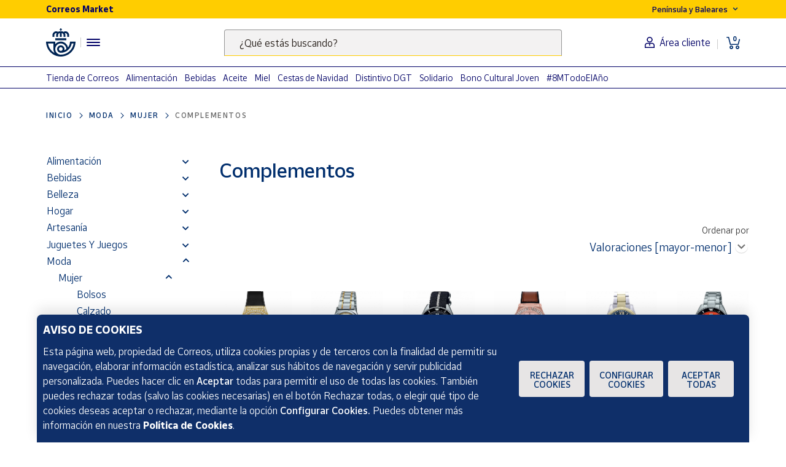

--- FILE ---
content_type: text/html;charset=utf-8
request_url: https://www.market.correos.es/category/complementos-mujer
body_size: 43571
content:



















<!doctype html>
<html lang="es">
    
























<head>
	<meta charset="utf-8">
	<meta http-equiv="X-UA-Compatible" content="IE=edge, chrome=1">
	<meta name="viewport" content="width=device-width,initial-scale=1,maximum-scale=1,minimum-scale=1,user-scalable=no">
	<!-- <link rel="apple-touch-icon" sizes="180x180" href="/apple-touch-icon.png"> -->
	<link rel="icon" type="image/png" sizes="32x32" href="//www.market.correos.es/static/shop/front/images/favicon32x32.png">
	<link rel="icon" type="image/png" sizes="16x16" href="//www.market.correos.es/static/shop/front/images/favicon16x16.png">
	<link rel="shortcut icon" href="//www.market.correos.es/static/shop/front/images/favicon.ico">
	
	<!-- Google -->
	<meta name="google-site-verification" content="HESFoFnzwAsQy3bUZP32C0CWSZTy0TF3bZ_V5Gp41tw" />
	<!-- End Google -->
	
	
		
	
	
	
	<link rel="canonical" href="https://www.market.correos.es/category/complementos-mujer">
	
	
	
	
		<link rel="next" href="/category/complementos-mujer?pageNumber=2"/>
	
	<!-- META TITLE SHOP FRONT -->

	
		<title>Complementos de Moda para Mujer | Correos Market</title>
		
		<meta name="robots" content="INDEX,FOLLOW">
	
	
	
		
		<meta name="description" lang="es" content='Descubre productos de Complementos en Correos Market, productos artesanos y elaborados en España.'>
		
		<!-- META OG -->
		<meta property="og:type"   content="category" />
  		<meta property="og:title"  content='Complementos de Moda para Mujer' />
  		<meta property="og:description" content='Descubre productos de Complementos en Correos Market, productos artesanos y elaborados en España.' />
  		<meta property="og:url"    content="https://www.market.correos.es/category/complementos-mujer" /> 
  		<meta property="og:site_name" content='Correos Market' />
  		
		<meta property="og:image"  itemprop="image" content="https://correos-market.ams3.cdn.digitaloceanspaces.com/prod/uploads/correos-marketplace-shop/1/product/258977-qfbggunv-guess-guess-princess-gw0439l2-reloj-de-pulsera-analogico-para-unisex-color-dorado-1.jpg">
  		<meta property="og:image:secure_url" content="https://correos-market.ams3.cdn.digitaloceanspaces.com/prod/uploads/correos-marketplace-shop/1/product/258977-qfbggunv-guess-guess-princess-gw0439l2-reloj-de-pulsera-analogico-para-unisex-color-dorado-1.jpg" />
  			
  		<meta property="og:image:type" content="image/png" />
  		<meta property="og:image:width" content="1000" />
  		<meta property="og:image:height" content="1000" />
		<!-- /META OG -->
	
	
	
	
	
	
	
	

	

	
	<meta name="expires" content="0">
	<meta name="revisit-after" content="1 days">
	<meta http-equiv="Content-Type" content="text/html; charset=utf-8">
	<meta http-equiv="pragma" content="no-cache">


	<!-- CSS -->
<!-- 	<link rel="stylesheet" href="https://cdnjs.cloudflare.com/ajax/libs/twitter-bootstrap/4.1.3/css/bootstrap.min.css" integrity="sha256-eSi1q2PG6J7g7ib17yAaWMcrr5GrtohYChqibrV7PBE=" crossorigin="anonymous" /> -->
<!-- 	<link rel="stylesheet" href="https://cdnjs.cloudflare.com/ajax/libs/font-awesome/5.3.1/css/all.min.css" integrity="sha512-KulI0psuJQK8UMpOeiMLDXJtGOZEBm8RZNTyBBHIWqoXoPMFcw+L5AEo0YMpsW8BfiuWrdD1rH6GWGgQBF59Lg==" crossorigin="anonymous" referrerpolicy="no-referrer" /> -->
<!-- 	<link rel="stylesheet" href="https://cdnjs.cloudflare.com/ajax/libs/OwlCarousel2/2.3.4/assets/owl.carousel.min.css" integrity="sha256-UhQQ4fxEeABh4JrcmAJ1+16id/1dnlOEVCFOxDef9Lw=" crossorigin="anonymous" /> -->
<!-- 	<link rel="stylesheet" href="https://cdnjs.cloudflare.com/ajax/libs/OwlCarousel2/2.3.4/assets/owl.theme.default.min.css" integrity="sha256-kksNxjDRxd/5+jGurZUJd1sdR2v+ClrCl3svESBaJqw=" crossorigin="anonymous" /> -->




	
	<link rel="stylesheet" href="https://cdnjs.cloudflare.com/ajax/libs/font-awesome/5.3.1/css/all.min.css" integrity="sha512-KulI0psuJQK8UMpOeiMLDXJtGOZEBm8RZNTyBBHIWqoXoPMFcw+L5AEo0YMpsW8BfiuWrdD1rH6GWGgQBF59Lg==" crossorigin="anonymous" referrerpolicy="no-referrer" />
	

	<link type="text/css" rel="stylesheet" href="//www.market.correos.es/static/shop/common/cache/cache--1754459095-min.css?v=1769148614181"/>


	
	
	

	
	

<script type="text/javascript">
digitalData = {
  "variablesPagina": {
    "pagina": "correosmarket:plp:moda:mujer:complementos",
    "seccion_s1": "plp",
    "productos_carrito": "",
    "idioma": "Spanish",
    "usuario_estado": "no_logado",
    "region": "peninsula y baleares",
    "seccion_s4": "complementos",
    "seccion_s3": "mujer",
    "seccion_s2": "moda"
  },
  "Frizbit": {
    "listID": "138",
    "language": "es",
    "listName": "complementos"
  },
  "__status": 200
};

// _dD: digitalData global helpers 
if (!window.hasOwnProperty('_dD')) {
	_dD = {
			setCommon() {
			const now = new Date();
			digitalData.variablesPagina.dia = now.toLocaleDateString("es", { weekday: 'long' });
			digitalData.variablesPagina.tipo_dia = (now.getDay() == 6 || now.getDay() == 0) ? "no_laborable" : "laborable" ;
			digitalData.variablesPagina.tramo_horario = now.getHours();
			digitalData.variablesPagina.hms = ((now.getHours() < 10 ? "0" : "") + now.getHours()) + ":" + ((now.getMinutes() < 10 ? "0" : "") + now.getMinutes()) + ":" + ((now.getSeconds() < 10 ? "0" : "") + now.getSeconds());
			digitalData.variablesPagina.moneda = "EUR";
			digitalData.variablesPagina.tipo_dispositivo = (/android|webos|iphone|ipad|ipod|blackberry|iemobile|opera mini/i.test(navigator.userAgent.toLowerCase())) ? "mobile" : "desktop";
			digitalData.variablesPagina.url = location.href;
		},
		
		get isModal() {
			return  false;
		},
		
		setPageName(pageName) {
			this.setCommon();
			digitalData.variablesPagina.pagina = pageName;
			_satellite.track("dynamic_view");
		}
	}
}
_dD.transactionData = {};
_dD.setCommon();
</script>





<script src="https://assets.adobedtm.com/31e842d3af0a/18afc258c9a5/launch-1ea020a763bc.min.js" async></script>



	
	

	
	<meta name="google-site-verification" content="o1AvP0EXuuR322s3Gs1HET2itnzFVEP9ZTJUJdtKsrM" />
	
	
	
</head>


    <body  >
    	
<script>dataLayer=[];</script>
    	
 
		
        





















 


















<!-- IF is not home or / -->

<!-- IF is not home or / -->



<section id="flat-header" class="flat-header">



	<section class="flat-header-container d-none d-lg-block">
		<div class="flat-header-top-part">
			<div class="container">
				<div class="row">
					<div class="col-12 col-lg-6 flat-header-title-content">
						<span>Correos Market</span>
					</div>
					<div class="col-12 col-lg-6 flat-header-location-language-content header-links-top d-flex justify-content-end">
						<ul class="list-group list-group-horizontal">
							<li class="list-group-item country-selector">
								<div class="btn-group header-dropdown-with-menu">
									<button class="btn btn-sm dropdown-toggle" type="button" data-toggle="dropdown" aria-haspopup="true" aria-expanded="false">
										<span class="shipping-zone-text" data-shipping-zone-value="peninsula">Península y Baleares</span> <img alt="Flecha hacia abajo para desplegar las opciones Península y Baleares y Canarias, Ceuta y Melilla" class="arrow-down" src="//www.market.correos.es/static/shop/front/images/header/arrow-down.svg">
									</button>
									<div class="dropdown-menu shipping-zone-menu">
										<a class="dropdown-item btn-shipping-zone-switch active" href="/" data-shipping-zone-value="peninsula">Península y Baleares</a>
										<a class="dropdown-item btn-shipping-zone-switch" href="/category/canarias-ceuta-y-melilla" data-shipping-zone-value="canary-ceuta-melilla">Canarias, Ceuta y Melilla</a>
									</div>
								</div>
							</li>
							

							

						</ul>
					</div>
				</div>
			</div>
		</div>
		<div class="flat-header-bottom-part">
			<div class="container">
				<div class="row">
					<div class="col-12 col-lg-3 flat-header-logo-content">
						<div class="header-logo">
							
								<a href="/">
									
									<img alt="Logotipo de Correos .  Link a la página principal" class="img-fluid" src="//www.market.correos.es/static/shop/front/images/LogoCornamusa.svg">
								</a>
							
						</div>
						<div class="header-separator"></div>
						<div class="sidebar-toggler-content">
							<div class="navigation-menu-container">
								<button class="navbar-toggler flat-header-hamburger-icon collapsed" onclick="openResponsiveMenu();" aria-label="Menú hamburguesa para acceder al catálogo, links populares, ayuda, vendedores, cuenta y ubicación">
									<div class="hamburger-lines">
										<span class="icon-bar top-bar"></span>
										<span class="icon-bar middle-bar"></span>
										<span class="icon-bar bottom-bar"></span>
									</div>
								</button>
							</div>
						</div>
						
					</div>
					<div class="col-12 col-lg-6 flat-header-search-content">
						
						<div class="header-search-indexa header-search">
							<form class="form-inline" action="/search">
    							<div class="form-group floating-group my-2 my-lg-0 w-100 justify-content-center floating-small-input">
        						<input class="form-control keywordsearchfield styles-input w-100"
            					data-template="suggest" type="search" id="keyword" name="keyword"
            					data-property-constraint="site:correos_market_es"
            					data-source-id-pattern="document_property" 
            					data-initial-source-id-pattern="document_property" 
           						 data-grouped="false">
           						 <span id="search-description" class="src-only">
								  	Escribe palabras clave para buscar productos en Correos Market .
								</span>
        						<label for="keyword" class="floating-label">¿Qué estás buscando?</label>
    							</div>
							</form>
						</div>
						
						
					</div>
					<div class="col-12 col-lg-3 flat-header-links-content">
						<div class="header-links">
							<div class="header-links-bottom">
								<ul class="list-group list-group-horizontal">
									
									<li class="list-group-item user-icon-desktop">
										
											<a href="/customerzone/login"><img alt="Icono del busto de una persona .  Sirve para el acceso al área de cliente" class="header-user-icon" src="//www.market.correos.es/static/shop/front/images/header/user.svg"><span class="user-link-text">Área cliente</span></a>
										
									</li>
									
									<li class="list-group-item cart-icon-desktop">
										<a href="/cart">
											<div class="cart-icon">
												<span class="icon"><img alt="Icono de un carrito .  Para abrir la cesta de la compra" class="header-cart-icon" src="//www.market.correos.es/static/shop/front/images/header/cart-items.svg"></span>
												<span class="text">0</span>
											</div>
										</a>
									</li>
								</ul>
							</div>
						</div>
					</div>
				</div>
			</div>
		</div>
	</section>
	<section class="flat-header-container flat-header-responsive d-lg-none">
		<div class="container-fluid px-0">
			<div class="row">
				<div class="col-6 flat-header-logo-content">
					<div class="header-logo">
						
							<a href="/">
								<img class="img-fluid" src='https://correos-market.ams3.cdn.digitaloceanspaces.com/prod-new/uploads/correos-marketplace-shop/t/logo-correos-market-svg.svg' alt="Correos Market Logo">
								
							</a>
						
					</div>
				</div>
				<div class="col-6 flat-header-links-content">
					<div class="header-links">
						<div class="header-links-bottom">
							<ul class="list-group list-group-horizontal">
								<li class="list-group-item user-icon">
									
										 <a href="/customerzone/login"><img class="header-user-icon" src="//www.market.correos.es/static/shop/front/images/header/user.svg" alt="Icono Usuario Header"></a>
									
								</li>
								<li class="list-group-item">
									<a href="/cart">
										<div class="cart-icon">
											<span class="icon"><img class="header-cart-icon" src="//www.market.correos.es/static/shop/front/images/header/cart-items.svg" alt="Icono Carrito de compra"></span>
											<span class="text">0</span>
										</div>
									</a>
								</li>
								<li class="list-group-item navbar-toggler-container">
									<button class="navbar-toggler collapsed" onclick="openResponsiveMenu();">
										<span class="icon-bar top-bar"></span>
										<span class="icon-bar middle-bar"></span>
										<span class="icon-bar bottom-bar"></span>
									</button>
								</li>
							</ul>
						</div>
					</div>
				</div>
				<div class="col-12 flat-header-search-content">
					<div class="header-search-indexa header-search">
						<form class="form-inline" action="/search">
							<div class="form-group floating-group my-2 my-lg-0 w-100 justify-content-center floating-small-input">
								<input class="form-control keywordsearchfield styles-input w-100"
									data-template="suggest" type="search" id="keyword" name="keyword"
									data-property-constraint="site:correos_market_es"
									data-source-id-pattern="document_property" 
									data-initial-source-id-pattern="document_property" 
									data-grouped="false">
								<label for="header-search-input-element" class="floating-label">¿Qué estás buscando?</label>
								<span id="search-description" class="src-only">
								  	Escribe palabras clave para buscar productos en Correos Market .
								</span>
								
							</div>
						</form>
					</div>
					
				</div>
			</div>
		</div>
	</section>
	<div class="collapse navbar-collapse" id="responsiveMenu">
		<div class="responsiveMenu-container">
			<section class="responsiveMenu-top">
				<ul class="navbar-nav ml-auto">
				
					
					<li class="nav-item country-selector">
						<div class="btn-group header-dropdown-with-menu">
							<button class="btn btn-sm dropdown-toggle" type="button" data-toggle="dropdown" aria-haspopup="true" aria-expanded="false">
								<span class="shipping-zone-text" data-shipping-zone-value="peninsula">Península y Baleares</span> <img class="arrow-down" src="//www.market.correos.es/static/shop/front/images/header/arrow-down.svg">
							</button>
							<div class="dropdown-menu shipping-zone-menu">
								<a class="dropdown-item btn-shipping-zone-switch active" href="/" data-shipping-zone-value="peninsula">Península y Baleares</a>
								<a class="dropdown-item btn-shipping-zone-switch" href="/category/canarias-ceuta-y-melilla" data-shipping-zone-value="canary-ceuta-melilla">Canarias, Ceuta y Melilla</a>
							</div>
						</div>
					</li>
				</ul>
			</section>
			<section class="responsiveMenu-bottom">
				<ul class="navbar-nav ml-auto">
					<li class="nav-item">
						<a class="nav-link link" href="/">Home</a>
					</li>
					<li class="nav-item">
						<a class="nav-link link" href="/descubre">Descubre</a>
					</li>
					<li class="nav-item">
						<a class="nav-link link" href="/productores">Vendedores</a>
					</li>
					<li class="nav-item">
						<a class="nav-link link" href="/vendedores/hazte-vendedor">Hazte vendedor</a>
					</li>
				</ul>
			</section>
		</div>
	</div>
</section>
























<div id="Market-Sidebar" class="sidebar flat-sidebar">
	<div class="sidebar-container">
		<div class="menu menu-x">
			<div class="title main-title">
				<div class="title-content">
					<span class="menu-title">Menú</span>
				</div>
				<div class="close-sidebar" onclick="openResponsiveMenu();"><i class="fas fa-times"></i></div>
			</div>
			<div class="category-menu">
				<div class="title">Nuestro catálogo</div>
				<div class="menu-ul category-tree no-arrows-on-element">
					<ul class="main-category-list">
						
							<li class="sidebar-main-category-item">
								<a href="/category/alimentacion">
									Alimentación
								</a>
								
									<span onclick="openSubcategorySidebar(13);"><i class="fas fa-chevron-right"></i></span>
								
							</li>
						
							<li class="sidebar-main-category-item">
								<a href="/category/bebidas">
									Bebidas
								</a>
								
									<span onclick="openSubcategorySidebar(14);"><i class="fas fa-chevron-right"></i></span>
								
							</li>
						
							<li class="sidebar-main-category-item">
								<a href="/category/belleza">
									Belleza
								</a>
								
									<span onclick="openSubcategorySidebar(16);"><i class="fas fa-chevron-right"></i></span>
								
							</li>
						
							<li class="sidebar-main-category-item">
								<a href="/category/hogar">
									Hogar
								</a>
								
									<span onclick="openSubcategorySidebar(127);"><i class="fas fa-chevron-right"></i></span>
								
							</li>
						
							<li class="sidebar-main-category-item">
								<a href="/category/artesania">
									Artesanía
								</a>
								
									<span onclick="openSubcategorySidebar(17);"><i class="fas fa-chevron-right"></i></span>
								
							</li>
						
							<li class="sidebar-main-category-item">
								<a href="/category/juguetes-y-juegos">
									Juguetes y juegos
								</a>
								
									<span onclick="openSubcategorySidebar(644);"><i class="fas fa-chevron-right"></i></span>
								
							</li>
						
							<li class="sidebar-main-category-item">
								<a href="/category/moda-y-textil">
									Moda
								</a>
								
									<span onclick="openSubcategorySidebar(15);"><i class="fas fa-chevron-right"></i></span>
								
							</li>
						
							<li class="sidebar-main-category-item">
								<a href="/category/salud">
									Salud
								</a>
								
									<span onclick="openSubcategorySidebar(565);"><i class="fas fa-chevron-right"></i></span>
								
							</li>
						
							<li class="sidebar-main-category-item">
								<a href="/category/maternidad-y-bebes">
									Maternidad y bebés
								</a>
								
									<span onclick="openSubcategorySidebar(566);"><i class="fas fa-chevron-right"></i></span>
								
							</li>
						
							<li class="sidebar-main-category-item">
								<a href="/category/tecnologia">
									Tecnología
								</a>
								
									<span onclick="openSubcategorySidebar(155);"><i class="fas fa-chevron-right"></i></span>
								
							</li>
						
							<li class="sidebar-main-category-item">
								<a href="/category/correos">
									Tienda de Correos
								</a>
								
									<span onclick="openSubcategorySidebar(406);"><i class="fas fa-chevron-right"></i></span>
								
							</li>
						
							<li class="sidebar-main-category-item">
								<a href="/category/deporte-800">
									Deporte
								</a>
								
									<span onclick="openSubcategorySidebar(322);"><i class="fas fa-chevron-right"></i></span>
								
							</li>
						
							<li class="sidebar-main-category-item">
								<a href="/category/oficina-y-papeleria">
									Oficina y Papelería
								</a>
								
									<span onclick="openSubcategorySidebar(344);"><i class="fas fa-chevron-right"></i></span>
								
							</li>
						
							<li class="sidebar-main-category-item">
								<a href="/category/libros">
									Libros
								</a>
								
									<span onclick="openSubcategorySidebar(368);"><i class="fas fa-chevron-right"></i></span>
								
							</li>
						
							<li class="sidebar-main-category-item">
								<a href="/category/ocio-y-cultura">
									Ocio y cultura
								</a>
								
									<span onclick="openSubcategorySidebar(851);"><i class="fas fa-chevron-right"></i></span>
								
							</li>
						
							<li class="sidebar-main-category-item">
								<a href="/category/canarias-ceuta-y-melilla">
									Para Canarias, Ceuta y Melilla
								</a>
								
							</li>
						
					</ul>
					
					
						
							<div class="subCategory-list" id="cat-13">
								<ul>
									<li class="go-back-subcategory-link">
										<span onclick="goBackOnCategorySidebar()"><i class="fas fa-chevron-left"></i>&nbsp;Volver</span>
									</li>
							

						
									<li class="">
										<a href="/category/aceites">
											Aceites
										</a>
									</li>
						
									<li class="">
										<a href="/category/alinos-y-especias">
											Aliños y Especias
										</a>
									</li>
						
									<li class="">
										<a href="/category/conservas">
											Conservas
										</a>
									</li>
						
									<li class="">
										<a href="/category/dulces">
											Dulces
										</a>
									</li>
						
									<li class="">
										<a href="/category/ecologicos">
											Productos Ecológicos
										</a>
									</li>
						
									<li class="">
										<a href="/category/embutidos">
											Embutidos
										</a>
									</li>
						
									<li class="">
										<a href="/category/fruta">
											Fruta
										</a>
									</li>
						
									<li class="">
										<a href="/category/frutos-secos">
											Frutos secos
										</a>
									</li>
						
									<li class="">
										<a href="/category/harinas">
											Harinas
										</a>
									</li>
						
									<li class="">
										<a href="/category/gourmet">
											Gourmet
										</a>
									</li>
						
									<li class="">
										<a href="/category/jamones">
											Jamones
										</a>
									</li>
						
									<li class="">
										<a href="/category/lacteos">
											Lácteos
										</a>
									</li>
						
									<li class="">
										<a href="/category/legumbres-y-arroces">
											Legumbres y Arroces
										</a>
									</li>
						
									<li class="">
										<a href="/category/pan">
											Pan
										</a>
									</li>
						
									<li class="">
										<a href="/category/pasta">
											Pasta
										</a>
									</li>
						
									<li class="">
										<a href="/category/pates">
											Patés
										</a>
									</li>
						
									<li class="">
										<a href="/category/mieles">
											Mieles
										</a>
									</li>
						
									<li class="">
										<a href="/category/picoteo-y-aperitivo">
											Picoteo y Aperitivo
										</a>
									</li>
						
									<li class="">
										<a href="/category/platos-preparados">
											Platos preparados
										</a>
									</li>
						
									<li class="">
										<a href="/category/quesos">
											Quesos
										</a>
									</li>
						
									<li class="">
										<a href="/category/setas">
											Setas
										</a>
									</li>
						
									<li class="">
										<a href="/category/mermeladas">
											Mermeladas
										</a>
									</li>
						

						
								</ul>
							</div>
						
					
						
							<div class="subCategory-list" id="cat-14">
								<ul>
									<li class="go-back-subcategory-link">
										<span onclick="goBackOnCategorySidebar()"><i class="fas fa-chevron-left"></i>&nbsp;Volver</span>
									</li>
							

						
									<li class="">
										<a href="/category/vino">
											Vino
										</a>
									</li>
						
									<li class="">
										<a href="/category/cervezas">
											Cervezas
										</a>
									</li>
						
									<li class="">
										<a href="/category/vermut">
											Vermut
										</a>
									</li>
						
									<li class="">
										<a href="/category/licores">
											Licores
										</a>
									</li>
						
									<li class="">
										<a href="/category/no-alcoholicas">
											No alcohólicas
										</a>
									</li>
						
									<li class="">
										<a href="/category/cava">
											Cava
										</a>
									</li>
						
									<li class="">
										<a href="/category/ginebras">
											Ginebras
										</a>
									</li>
						
									<li class="">
										<a href="/category/bebidas-ecologicas">
											Ecológicas
										</a>
									</li>
						
									<li class="">
										<a href="/category/zumos-naturales">
											Zumos Naturales
										</a>
									</li>
						
									<li class="">
										<a href="/category/sidra">
											Sidra
										</a>
									</li>
						
									<li class="">
										<a href="/category/cafe-infusiones">
											Café E Infusiones
										</a>
									</li>
						

						
								</ul>
							</div>
						
					
						
							<div class="subCategory-list" id="cat-16">
								<ul>
									<li class="go-back-subcategory-link">
										<span onclick="goBackOnCategorySidebar()"><i class="fas fa-chevron-left"></i>&nbsp;Volver</span>
									</li>
							

						
									<li class="">
										<a href="/category/rostro">
											Rostro
										</a>
									</li>
						
									<li class="">
										<a href="/category/cuerpo">
											Cuerpo
										</a>
									</li>
						
									<li class="">
										<a href="/category/cabello">
											Cabello
										</a>
									</li>
						
									<li class="">
										<a href="/category/cosmetica">
											Cosmética
										</a>
									</li>
						
									<li class="">
										<a href="/category/accesorios-de-peinado">
											Accesorios de peinado
										</a>
									</li>
						
									<li class="">
										<a href="/category/fragancias">
											Fragancias
										</a>
									</li>
						
									<li class="">
										<a href="/category/packs-salud-belleza">
											Packs
										</a>
									</li>
						
									<li class="">
										<a href="/category/cuidado-personal">
											Cuidado personal
										</a>
									</li>
						
									<li class="">
										<a href="/category/manicura">
											Manicura
										</a>
									</li>
						

						
								</ul>
							</div>
						
					
						
							<div class="subCategory-list" id="cat-127">
								<ul>
									<li class="go-back-subcategory-link">
										<span onclick="goBackOnCategorySidebar()"><i class="fas fa-chevron-left"></i>&nbsp;Volver</span>
									</li>
							

						
									<li class="">
										<a href="/category/decoracion">
											Decoración
										</a>
									</li>
						
									<li class="">
										<a href="/category/dormitorio">
											Dormitorio
										</a>
									</li>
						
									<li class="">
										<a href="/category/organizacion">
											Organización
										</a>
									</li>
						
									<li class="">
										<a href="/category/cocina">
											Cocina
										</a>
									</li>
						
									<li class="">
										<a href="/category/textil">
											Textiles para el hogar
										</a>
									</li>
						
									<li class="">
										<a href="/category/mascotas">
											Mascotas y Animales
										</a>
									</li>
						
									<li class="">
										<a href="/category/jardin">
											Jardín
										</a>
									</li>
						
									<li class="">
										<a href="/category/bricolaje">
											Bricolaje
										</a>
									</li>
						
									<li class="">
										<a href="/category/iluminacion">
											Iluminación
										</a>
									</li>
						
									<li class="">
										<a href="/category/vehiculos">
											Vehículos
										</a>
									</li>
						
									<li class="">
										<a href="/category/electrodomesticos">
											Electrodomésticos
										</a>
									</li>
						
									<li class="">
										<a href="/category/pequenos-electrodomesticos">
											Pequeños electrodomésticos
										</a>
									</li>
						
									<li class="">
										<a href="/category/piscina">
											Spa y Piscina
										</a>
									</li>
						
									<li class="">
										<a href="/category/outlet-hogar">
											Outlet
										</a>
									</li>
						
									<li class="">
										<a href="/category/productos-de-limpieza">
											Productos de limpieza
										</a>
									</li>
						
									<li class="">
										<a href="/category/seguridad-y-vigilancia">
											Seguridad y vigilancia
										</a>
									</li>
						
									<li class="">
										<a href="/category/domotica-545">
											Domótica
										</a>
									</li>
						
									<li class="">
										<a href="/category/otros-64">
											Otros
										</a>
									</li>
						

						
								</ul>
							</div>
						
					
						
							<div class="subCategory-list" id="cat-17">
								<ul>
									<li class="go-back-subcategory-link">
										<span onclick="goBackOnCategorySidebar()"><i class="fas fa-chevron-left"></i>&nbsp;Volver</span>
									</li>
							

						
									<li class="">
										<a href="/category/bisuteria">
											Joyería y bisutería
										</a>
									</li>
						
									<li class="">
										<a href="/category/costura">
											Costura
										</a>
									</li>
						
									<li class="">
										<a href="/category/madera">
											Madera
										</a>
									</li>
						
									<li class="">
										<a href="/category/cuero">
											Cuero
										</a>
									</li>
						
									<li class="">
										<a href="/category/ceramica">
											Cerámica
										</a>
									</li>
						
									<li class="">
										<a href="/category/forja">
											Forja
										</a>
									</li>
						
									<li class="">
										<a href="/category/vidrio">
											Vidrio
										</a>
									</li>
						

						
								</ul>
							</div>
						
					
						
							<div class="subCategory-list" id="cat-644">
								<ul>
									<li class="go-back-subcategory-link">
										<span onclick="goBackOnCategorySidebar()"><i class="fas fa-chevron-left"></i>&nbsp;Volver</span>
									</li>
							

						
									<li class="">
										<a href="/category/munecas">
											Muñecas
										</a>
									</li>
						
									<li class="">
										<a href="/category/figuras-de-accion">
											Figuras de acción
										</a>
									</li>
						
									<li class="">
										<a href="/category/coleccionables">
											Coleccionables
										</a>
									</li>
						
									<li class="">
										<a href="/category/construcciones">
											Construcciones
										</a>
									</li>
						
									<li class="">
										<a href="/category/puzzles-y-rompecabezas">
											Puzzles y rompecabezas
										</a>
									</li>
						
									<li class="">
										<a href="/category/peluches">
											Peluches
										</a>
									</li>
						
									<li class="">
										<a href="/category/juegos-de-mesa">
											Juegos de mesa
										</a>
									</li>
						
									<li class="">
										<a href="/category/juegos-al-aire-libre-y-deportivos">
											Juegos al aire libre y deportivos
										</a>
									</li>
						
									<li class="">
										<a href="/category/juguetes-electronicos">
											Juguetes electrónicos
										</a>
									</li>
						
									<li class="">
										<a href="/category/manualidades">
											Manualidades
										</a>
									</li>
						
									<li class="">
										<a href="/category/juguetes-educativos">
											Juguetes educativos
										</a>
									</li>
						
									<li class="">
										<a href="/category/vehiculos-de-juguete">
											Vehículos de juguete
										</a>
									</li>
						
									<li class="">
										<a href="/category/juguetes-primera-infancia">
											Juguetes primera infancia
										</a>
									</li>
						
									<li class="">
										<a href="/category/calendarios-de-adviento">
											Calendarios de adviento
										</a>
									</li>
						
									<li class="">
										<a href="/category/disfraces">
											Disfraces
										</a>
									</li>
						
									<li class="">
										<a href="/category/llaveros">
											Llaveros
										</a>
									</li>
						
									<li class="">
										<a href="/category/playmobils">
											Playmobils
										</a>
									</li>
						

						
								</ul>
							</div>
						
					
						
							<div class="subCategory-list" id="cat-15">
								<ul>
									<li class="go-back-subcategory-link">
										<span onclick="goBackOnCategorySidebar()"><i class="fas fa-chevron-left"></i>&nbsp;Volver</span>
									</li>
							

						
									<li class="">
										<a href="/category/mujer">
											Mujer
										</a>
									</li>
						
									<li class="">
										<a href="/category/hombre">
											Hombre
										</a>
									</li>
						
									<li class="">
										<a href="/category/nino">
											Niño
										</a>
									</li>
						
									<li class="">
										<a href="/category/outlet-moda">
											Outlet
										</a>
									</li>
						
									<li class="">
										<a href="/category/equipaje-y-accesorios-de-viaje">
											Equipaje y accesorios de viaje
										</a>
									</li>
						
									<li class="">
										<a href="/category/accesorios-y-complementos">
											Accesorios y complementos
										</a>
									</li>
						

						
								</ul>
							</div>
						
					
						
							<div class="subCategory-list" id="cat-565">
								<ul>
									<li class="go-back-subcategory-link">
										<span onclick="goBackOnCategorySidebar()"><i class="fas fa-chevron-left"></i>&nbsp;Volver</span>
									</li>
							

						
									<li class="">
										<a href="/category/ocular-y-c3-b3ptica">
											Ocular y óptica
										</a>
									</li>
						
									<li class="">
										<a href="/category/protecci-c3-b3n-y-cuidado-labial">
											Protección y cuidado labial
										</a>
									</li>
						
									<li class="">
										<a href="/category/higiene-bucal-981">
											Higiene bucal
										</a>
									</li>
						
									<li class="">
										<a href="/category/mascarillas-protectoras">
											Mascarillas protectoras
										</a>
									</li>
						
									<li class="">
										<a href="/category/protectores-solares-657">
											Protectores solares
										</a>
									</li>
						
									<li class="">
										<a href="/category/dermocosmetica-997">
											Dermocosmética
										</a>
									</li>
						
									<li class="">
										<a href="/category/salud-e-higiene">
											Salud e higiene
										</a>
									</li>
						
									<li class="">
										<a href="/category/material-medico-y-primeros-auxilios">
											Material médico y primeros auxilios
										</a>
									</li>
						
									<li class="">
										<a href="/category/medicina-natural-391">
											Medicina Natural
										</a>
									</li>
						
									<li class="">
										<a href="/category/bienestar-sexual">
											Bienestar sexual
										</a>
									</li>
						
									<li class="">
										<a href="/category/suplementos-alimenticios">
											Suplementos alimenticios
										</a>
									</li>
						
									<li class="">
										<a href="/category/equipamiento-medico">
											Equipamiento médico
										</a>
									</li>
						

						
								</ul>
							</div>
						
					
						
							<div class="subCategory-list" id="cat-566">
								<ul>
									<li class="go-back-subcategory-link">
										<span onclick="goBackOnCategorySidebar()"><i class="fas fa-chevron-left"></i>&nbsp;Volver</span>
									</li>
							

						
									<li class="">
										<a href="/category/pa-c3-b1ales-2c-orinales-y-otros">
											Pañales, orinales y otros
										</a>
									</li>
						
									<li class="">
										<a href="/category/cuidado-personal-del-bebe">
											Cuidados para recién nacido
										</a>
									</li>
						
									<li class="">
										<a href="/category/ropa-y-accesorios">
											Ropa y accesorios
										</a>
									</li>
						
									<li class="">
										<a href="/category/accesorios-para-beb-c3-a9">
											Accesorios para bebé
										</a>
									</li>
						
									<li class="">
										<a href="/category/guarder-c3-ada">
											Guardería
										</a>
									</li>
						
									<li class="">
										<a href="/category/cuidado-materno">
											Cuidado materno
										</a>
									</li>
						
									<li class="">
										<a href="/category/chupetes-y-accesorios">
											Chupetes y accesorios
										</a>
									</li>
						
									<li class="">
										<a href="/category/regalos-389">
											Regalos
										</a>
									</li>
						
									<li class="">
										<a href="/category/utensilios-para-la-alimentaci-c3-b3n">
											Utensilios para la alimentación
										</a>
									</li>
						
									<li class="">
										<a href="/category/puericultura">
											Puericultura
										</a>
									</li>
						

						
								</ul>
							</div>
						
					
						
							<div class="subCategory-list" id="cat-155">
								<ul>
									<li class="go-back-subcategory-link">
										<span onclick="goBackOnCategorySidebar()"><i class="fas fa-chevron-left"></i>&nbsp;Volver</span>
									</li>
							

						
									<li class="">
										<a href="/category/movilidad">
											Movilidad
										</a>
									</li>
						
									<li class="">
										<a href="/category/televisores">
											Televisores y pantallas
										</a>
									</li>
						
									<li class="">
										<a href="/category/audio">
											Audio
										</a>
									</li>
						
									<li class="">
										<a href="/category/videoconsolas">
											Videoconsolas
										</a>
									</li>
						
									<li class="">
										<a href="/category/telefonia">
											Telefonía
										</a>
									</li>
						
									<li class="">
										<a href="/category/accesorios">
											Accesorios
										</a>
									</li>
						
									<li class="">
										<a href="/category/cables">
											Cables
										</a>
									</li>
						
									<li class="">
										<a href="/category/componentes">
											Componentes PC
										</a>
									</li>
						
									<li class="">
										<a href="/category/camaras-y-fotografias">
											Cámaras y Fotografías
										</a>
									</li>
						
									<li class="">
										<a href="/category/tecnologia-informatica">
											Informática
										</a>
									</li>
						
									<li class="">
										<a href="/category/outlet-tecnologia">
											Outlet de Tecnología
										</a>
									</li>
						
									<li class="">
										<a href="/category/elementos-de-impresion">
											Elementos de impresión
										</a>
									</li>
						
									<li class="">
										<a href="/category/pc">
											PC
										</a>
									</li>
						
									<li class="">
										<a href="/category/redes-122">
											Redes
										</a>
									</li>
						
									<li class="">
										<a href="/category/tablets-y-e-books">
											Tablets y E-books
										</a>
									</li>
						
									<li class="">
										<a href="/category/video-1408">
											Vídeo
										</a>
									</li>
						
									<li class="">
										<a href="/category/wereables">
											Wearables
										</a>
									</li>
						

						
								</ul>
							</div>
						
					
						
							<div class="subCategory-list" id="cat-406">
								<ul>
									<li class="go-back-subcategory-link">
										<span onclick="goBackOnCategorySidebar()"><i class="fas fa-chevron-left"></i>&nbsp;Volver</span>
									</li>
							

						
									<li class="">
										<a href="/category/sellos-para-enviar">
											Sellos para enviar
										</a>
									</li>
						
									<li class="">
										<a href="/category/embalajes">
											Embalajes
										</a>
									</li>
						
									<li class="">
										<a href="/category/coleccionismo">
											Coleccionismo
										</a>
									</li>
						
									<li class="">
										<a href="/category/servicios-correos">
											Servicios
										</a>
									</li>
						
									<li class="">
										<a href="/category/marca-correos">
											Marca Correos
										</a>
									</li>
						
									<li class="">
										<a href="/category/camino-de-santiago">
											Camino de Santiago
										</a>
									</li>
						
									<li class="">
										<a href="/category/regalos-tienda-correos">
											Regalos
										</a>
									</li>
						
									<li class="">
										<a href="/category/solidario">
											Solidario
										</a>
									</li>
						

						
								</ul>
							</div>
						
					
						
							<div class="subCategory-list" id="cat-322">
								<ul>
									<li class="go-back-subcategory-link">
										<span onclick="goBackOnCategorySidebar()"><i class="fas fa-chevron-left"></i>&nbsp;Volver</span>
									</li>
							

						
									<li class="">
										<a href="/category/ciclismo">
											ciclismo
										</a>
									</li>
						
									<li class="">
										<a href="/category/padel">
											Pádel
										</a>
									</li>
						
									<li class="">
										<a href="/category/deportes-acuaticos">
											Deportes Acuáticos
										</a>
									</li>
						
									<li class="">
										<a href="/category/running">
											Running
										</a>
									</li>
						
									<li class="">
										<a href="/category/yoga">
											Yoga
										</a>
									</li>
						
									<li class="">
										<a href="/category/senderismo-y-excursiones">
											Senderismo y excursiones
										</a>
									</li>
						
									<li class="">
										<a href="/category/material-deportivo">
											Accesorios y material deportivo
										</a>
									</li>
						
									<li class="">
										<a href="/category/outlet-deportes">
											Outlet
										</a>
									</li>
						
									<li class="">
										<a href="/category/futbol">
											Fútbol
										</a>
									</li>
						
									<li class="">
										<a href="/category/fitness-y-ejercicio">
											Fitness y ejercicio
										</a>
									</li>
						
									<li class="">
										<a href="/category/motor">
											Motor
										</a>
									</li>
						

						
								</ul>
							</div>
						
					
						
							<div class="subCategory-list" id="cat-344">
								<ul>
									<li class="go-back-subcategory-link">
										<span onclick="goBackOnCategorySidebar()"><i class="fas fa-chevron-left"></i>&nbsp;Volver</span>
									</li>
							

						
									<li class="">
										<a href="/category/material-escolar">
											Material Escolar
										</a>
									</li>
						
									<li class="">
										<a href="/category/calculadoras">
											Calculadoras
										</a>
									</li>
						

						
								</ul>
							</div>
						
					
						
							<div class="subCategory-list" id="cat-368">
								<ul>
									<li class="go-back-subcategory-link">
										<span onclick="goBackOnCategorySidebar()"><i class="fas fa-chevron-left"></i>&nbsp;Volver</span>
									</li>
							

						
									<li class="">
										<a href="/category/novela">
											Literatura
										</a>
									</li>
						
									<li class="">
										<a href="/category/libros-infantiles">
											Libros infantiles
										</a>
									</li>
						
									<li class="">
										<a href="/category/novela-juvenil">
											Literatura juvenil
										</a>
									</li>
						
									<li class="">
										<a href="/category/comics-manga-e-ilustrados">
											Cómic, manga e ilustrados
										</a>
									</li>
						
									<li class="">
										<a href="/category/ciencia-historia-y-sociedad">
											Ciencia, historia y sociedad
										</a>
									</li>
						
									<li class="">
										<a href="/category/libros-salud-y-bienestar">
											Salud y bienestar
										</a>
									</li>
						
									<li class="">
										<a href="/category/ocio-y-libro-practico">
											Ocio y libro práctico
										</a>
									</li>
						
									<li class="">
										<a href="/category/revistas">
											Revistas
										</a>
									</li>
						
									<li class="">
										<a href="/category/cursos">
											Cursos
										</a>
									</li>
						
									<li class="">
										<a href="/category/educativos">
											Educativos
										</a>
									</li>
						

						
								</ul>
							</div>
						
					
						
							<div class="subCategory-list" id="cat-851">
								<ul>
									<li class="go-back-subcategory-link">
										<span onclick="goBackOnCategorySidebar()"><i class="fas fa-chevron-left"></i>&nbsp;Volver</span>
									</li>
							

						
									<li class="">
										<a href="/category/suscripciones-y-saldo-para-ocio-digital">
											Suscripciones y saldo para ocio digital
										</a>
									</li>
						
									<li class="">
										<a href="/category/series-y-peliculas">
											Series y películas
										</a>
									</li>
						
									<li class="">
										<a href="/category/instrumentos-musicales-802">
											Instrumentos musicales
										</a>
									</li>
						
									<li class="">
										<a href="/category/cds-y-vinilos">
											CDs y vinilos
										</a>
									</li>
						
									<li class="">
										<a href="/category/pinturas-y-cuadros">
											Pintura y cuadros
										</a>
									</li>
						

						
								</ul>
							</div>
						
					
						

						

						
					
					
				</div>
			</div>
			
			
			<div class="featured-menu">
				<div class="title">Más populares</div>
				<div class="menu-ul">
					<ul>
					
						<li><a href="https://www.market.correos.es/collection/bono-cultural-joven"><span class="icon"><i class="fas fa-square"></i></span>Bono Cultural</a></li>
					
						<li><a href="https://www.market.correos.es/vendedores"><span class="icon"><i class="fas fa-square"></i></span>Nuestros vendedores</a></li>
					
						<li><a href="https://www.market.correos.es/consentimiento-novedades"><span class="icon"><i class="fas fa-square"></i></span>Las novedades de Correos Market</a></li>
					
						<li><a href="https://www.market.correos.es/category/solidario"><span class="icon"><i class="fas fa-square"></i></span>Productos Solidarios</a></li>
					
						<!-- <li><a href="/ofertas-especiales"><span class="icon"><i class="fas fa-square"></i></span>Promociones Actuales</a></li>
						<li><a href="/outlet"><span class="icon"><i class="fas fa-square"></i></span>Outlet</a></li>
						<li><a href="/tarjetas-regalo"><span class="icon"><i class="fas fa-square"></i></span>Tarjeta Regalo</a></li> -->
					</ul>
				</div>
			</div>
			
			
			<div class="standard-menu">
				<div class="title">Ayuda</div>
				<div class="menu-ul">
					<ul>
						<li><a href="/centro-ayuda">Centro de ayuda</a></li>
						<li><a href="/contacto">Contacto</a></li>
					</ul>
				</div>
			</div>

			<div class="standard-menu">
				<div class="title">Vendedores</div>
				<div class="menu-ul">
					<ul>
						<li><a href="/mapa-vendedores">Mapa de vendedores</a></li>
						<li><a href="/vendedores/hazte-vendedor">Hazte vendedor</a></li>
						<li><a href="/merchantportal">Área vendedor</a></li>
					</ul>
				</div>
			</div>

			<div class="standard-menu">
				<div class="title">Cuenta</div>
				<div class="menu-ul">
					<ul>
						
						<li><a href="/customerzone/login">Área cliente</a></li>
						
					</ul>
				</div>
			</div>

			

			

			<div class="standard-menu">
				<div class="title">Ubicación</div>
				<div class="menu-ul checkbox-style-element shipping-zone-element">
					<ul>
						<li><a href="/" class="shipping-zone-item btn-shipping-zone-switch" data-shipping-zone-value="peninsula">Península y Baleares</a></li>
						<li><a href="/category/canarias-ceuta-y-melilla" class="shipping-zone-item btn-shipping-zone-switch" data-shipping-zone-value="canary-ceuta-melilla">Canarias, Ceuta y Melilla</a></li>
					</ul>
				</div>
			</div>

		</div>
	</div>
</div>





        

		
        















<section id="flat-navigation" class="flat-navigation d-none d-lg-block">
	<div class="flat-navigation-container">
		<div class="container">
			<div class="naviation-links">
				<ul>
					
						<li><a class="navigation-links-item" href="https://www.market.correos.es/category/correos" >Tienda de Correos</a></li>
					
						<li><a class="navigation-links-item" href="https://www.market.correos.es/category/alimentacion" >Alimentación</a></li>
					
						<li><a class="navigation-links-item" href="https://www.market.correos.es/category/bebidas" >Bebidas</a></li>
					
						<li><a class="navigation-links-item" href="https://www.market.correos.es/category/aceites" >Aceite</a></li>
					
						<li><a class="navigation-links-item" href="https://www.market.correos.es/category/mieles" >Miel</a></li>
					
						<li><a class="navigation-links-item" href="https://www.market.correos.es/collection/cestas-de-navidad-disber" >Cestas de Navidad</a></li>
					
						<li><a class="navigation-links-item" href="https://www.market.correos.es/product/distintivo-ambiental-dgt" >Distintivo DGT</a></li>
					
						<li><a class="navigation-links-item" href="/collection/productos-solidarios" >Solidario</a></li>
					
						<li><a class="navigation-links-item" href="https://www.market.correos.es/collection/bono-cultural-joven" >Bono Cultural Joven</a></li>
					
						<li><a class="navigation-links-item" href="/collection/-8mtodoelano" >#8MTodoElAño</a></li>
					
				</ul>
			</div>
		</div>
	</div>
</section>







        
        
        
        
        
      		















<main class="category">
	
		<section class="breadcrumb-category-contaner-new">
			

















<!-- IF is not home or / -->

<section class="breadcrumbs-container">
	<div class="container-lg">
		<nav aria-label="breadcrumb">
			<ol class="breadcrumb">
				<li class="breadcrumb-item aditional-breadcrumb">
					<a href="/">Inicio</a>
				</li>
				
						
					
					
					<li class="breadcrumb-item">
						<a href="/category/moda-y-textil">Moda</a>
					</li>
					
					
					<li class="breadcrumb-item">
						<a href="/category/mujer">Mujer</a>
					</li>
					
				
				
				
					
					
					 <li class="breadcrumb-item active" aria-current="page">
						<p>Complementos</p>
					</li>
					
					
					
				
				
				
				
				
				
				
				
				
				
				
				
				
				
				
				
				
				
				
				
				
				
				
				
				
				
				
				
				
				
				
				
				
				
				
				


				


				


				
				
			</ol>
		</nav>
	</div>
</section>

<!-- IF is not home or / -->
		</section>
	
	
	<br>
	<div>
		
		
		<section class="category-header-container">
			
		
			
			
			
				
			
	
			
	
			
			
			
				
			
				
			
	
			
	
			
				
			
				
			
			
			
	
			
		</section>
	

	</div>
	
	
	
	
	<!-- Container -->
	<div class="container container-category-body container-category-body-no-banner">
		<div class="row">
			<div class="col-12 col-lg-3">
				<section id="Categories-Sidebar" class="Categories-Sidebar">
					
					<div class="d-none d-lg-block">
						
						<div id="Sidebar-Subcategory-List-Container" class="Sidebar-Subcategory-List-Container mb-3">
							<div id="Sidebar-Subcategory-List" class="content collapse show" aria-labelledby="Sidebar-Subcategory-List">
							
							

















	<ul class="nav flex-column">
		<li class="nav-item">
			<div class="nav-link link-with-submenu ">
				<a href="/category/alimentacion">Alimentación</a>
				
				
				<span role="button" tabindex="0" data-toggle="collapse" data-target="#category13-acordion" aria-controls="category13-acordion" onclick="$(this).toggleClass('open');" class="" onkeydown="if(event.key === 'Enter' || event.key === ' ') { $(this).toggleClass('open'); event.preventDefault();}">
					<i class="fas fa-chevron-down fa-xs"></i>
				</span>
				
				
			</div> 
			
			<div id="category13-acordion" class="nav-link submenu collapse " aria-labelledby="category13-acordion">
				<ul class="nav flex-column">
					<li class="nav-item">
					
					
					

















	<ul class="nav flex-column">
		<li class="nav-item">
			<div class="nav-link link-with-submenu ">
				<a href="/category/aceites">Aceites</a>
				
				
				<span role="button" tabindex="0" data-toggle="collapse" data-target="#category54-acordion" aria-controls="category54-acordion" onclick="$(this).toggleClass('open');" class="" onkeydown="if(event.key === 'Enter' || event.key === ' ') { $(this).toggleClass('open'); event.preventDefault();}">
					<i class="fas fa-chevron-down fa-xs"></i>
				</span>
				
				
			</div> 
			
			<div id="category54-acordion" class="nav-link submenu collapse " aria-labelledby="category54-acordion">
				<ul class="nav flex-column">
					<li class="nav-item">
					
					
					

















	<ul class="nav flex-column">
		<li class="nav-item">
			<div class="nav-link  ">
				<a href="/category/aceite-de-oliva">Aceite de Oliva</a>
				
				
				
			</div> 
			
		</li>
	</ul>


					
					
					</li>
				</ul>
			</div>
			
		</li>
	</ul>




	<ul class="nav flex-column">
		<li class="nav-item">
			<div class="nav-link link-with-submenu ">
				<a href="/category/alinos-y-especias">Aliños y Especias</a>
				
				
				<span role="button" tabindex="0" data-toggle="collapse" data-target="#category55-acordion" aria-controls="category55-acordion" onclick="$(this).toggleClass('open');" class="" onkeydown="if(event.key === 'Enter' || event.key === ' ') { $(this).toggleClass('open'); event.preventDefault();}">
					<i class="fas fa-chevron-down fa-xs"></i>
				</span>
				
				
			</div> 
			
			<div id="category55-acordion" class="nav-link submenu collapse " aria-labelledby="category55-acordion">
				<ul class="nav flex-column">
					<li class="nav-item">
					
					
					

















	<ul class="nav flex-column">
		<li class="nav-item">
			<div class="nav-link  ">
				<a href="/category/especias">Especias</a>
				
				
				
			</div> 
			
		</li>
	</ul>




	<ul class="nav flex-column">
		<li class="nav-item">
			<div class="nav-link  ">
				<a href="/category/vinagres">Vinagres</a>
				
				
				
			</div> 
			
		</li>
	</ul>


					
					
					</li>
				</ul>
			</div>
			
		</li>
	</ul>




	<ul class="nav flex-column">
		<li class="nav-item">
			<div class="nav-link link-with-submenu ">
				<a href="/category/conservas">Conservas</a>
				
				
				<span role="button" tabindex="0" data-toggle="collapse" data-target="#category58-acordion" aria-controls="category58-acordion" onclick="$(this).toggleClass('open');" class="" onkeydown="if(event.key === 'Enter' || event.key === ' ') { $(this).toggleClass('open'); event.preventDefault();}">
					<i class="fas fa-chevron-down fa-xs"></i>
				</span>
				
				
			</div> 
			
			<div id="category58-acordion" class="nav-link submenu collapse " aria-labelledby="category58-acordion">
				<ul class="nav flex-column">
					<li class="nav-item">
					
					
					

















	<ul class="nav flex-column">
		<li class="nav-item">
			<div class="nav-link  ">
				<a href="/category/pescados-y-mariscos">Pescados y Mariscos</a>
				
				
				
			</div> 
			
		</li>
	</ul>




	<ul class="nav flex-column">
		<li class="nav-item">
			<div class="nav-link  ">
				<a href="/category/carnes-y-caza">Carnes y Caza</a>
				
				
				
			</div> 
			
		</li>
	</ul>




	<ul class="nav flex-column">
		<li class="nav-item">
			<div class="nav-link  ">
				<a href="/category/packs-de-conservas">Packs de conservas</a>
				
				
				
			</div> 
			
		</li>
	</ul>




	<ul class="nav flex-column">
		<li class="nav-item">
			<div class="nav-link  ">
				<a href="/category/de-la-huerta">De la Huerta</a>
				
				
				
			</div> 
			
		</li>
	</ul>


					
					
					</li>
				</ul>
			</div>
			
		</li>
	</ul>




	<ul class="nav flex-column">
		<li class="nav-item">
			<div class="nav-link  ">
				<a href="/category/dulces">Dulces</a>
				
				
				
			</div> 
			
		</li>
	</ul>




	<ul class="nav flex-column">
		<li class="nav-item">
			<div class="nav-link  ">
				<a href="/category/ecologicos">Productos Ecológicos</a>
				
				
				
			</div> 
			
		</li>
	</ul>




	<ul class="nav flex-column">
		<li class="nav-item">
			<div class="nav-link  ">
				<a href="/category/embutidos">Embutidos</a>
				
				
				
			</div> 
			
		</li>
	</ul>




	<ul class="nav flex-column">
		<li class="nav-item">
			<div class="nav-link  ">
				<a href="/category/fruta">Fruta</a>
				
				
				
			</div> 
			
		</li>
	</ul>




	<ul class="nav flex-column">
		<li class="nav-item">
			<div class="nav-link  ">
				<a href="/category/frutos-secos">Frutos secos</a>
				
				
				
			</div> 
			
		</li>
	</ul>




	<ul class="nav flex-column">
		<li class="nav-item">
			<div class="nav-link  ">
				<a href="/category/harinas">Harinas</a>
				
				
				
			</div> 
			
		</li>
	</ul>




	<ul class="nav flex-column">
		<li class="nav-item">
			<div class="nav-link  ">
				<a href="/category/gourmet">Gourmet</a>
				
				
				
			</div> 
			
		</li>
	</ul>




	<ul class="nav flex-column">
		<li class="nav-item">
			<div class="nav-link  ">
				<a href="/category/jamones">Jamones</a>
				
				
				
			</div> 
			
		</li>
	</ul>




	<ul class="nav flex-column">
		<li class="nav-item">
			<div class="nav-link  ">
				<a href="/category/lacteos">Lácteos</a>
				
				
				
			</div> 
			
		</li>
	</ul>




	<ul class="nav flex-column">
		<li class="nav-item">
			<div class="nav-link  ">
				<a href="/category/legumbres-y-arroces">Legumbres y Arroces</a>
				
				
				
			</div> 
			
		</li>
	</ul>




	<ul class="nav flex-column">
		<li class="nav-item">
			<div class="nav-link  ">
				<a href="/category/pan">Pan</a>
				
				
				
			</div> 
			
		</li>
	</ul>




	<ul class="nav flex-column">
		<li class="nav-item">
			<div class="nav-link  ">
				<a href="/category/pasta">Pasta</a>
				
				
				
			</div> 
			
		</li>
	</ul>




	<ul class="nav flex-column">
		<li class="nav-item">
			<div class="nav-link  ">
				<a href="/category/pates">Patés</a>
				
				
				
			</div> 
			
		</li>
	</ul>




	<ul class="nav flex-column">
		<li class="nav-item">
			<div class="nav-link  ">
				<a href="/category/mieles">Mieles</a>
				
				
				
			</div> 
			
		</li>
	</ul>




	<ul class="nav flex-column">
		<li class="nav-item">
			<div class="nav-link  ">
				<a href="/category/picoteo-y-aperitivo">Picoteo y Aperitivo</a>
				
				
				
			</div> 
			
		</li>
	</ul>




	<ul class="nav flex-column">
		<li class="nav-item">
			<div class="nav-link  ">
				<a href="/category/platos-preparados">Platos preparados</a>
				
				
				
			</div> 
			
		</li>
	</ul>




	<ul class="nav flex-column">
		<li class="nav-item">
			<div class="nav-link link-with-submenu ">
				<a href="/category/quesos">Quesos</a>
				
				
				<span role="button" tabindex="0" data-toggle="collapse" data-target="#category76-acordion" aria-controls="category76-acordion" onclick="$(this).toggleClass('open');" class="" onkeydown="if(event.key === 'Enter' || event.key === ' ') { $(this).toggleClass('open'); event.preventDefault();}">
					<i class="fas fa-chevron-down fa-xs"></i>
				</span>
				
				
			</div> 
			
			<div id="category76-acordion" class="nav-link submenu collapse " aria-labelledby="category76-acordion">
				<ul class="nav flex-column">
					<li class="nav-item">
					
					
					

















	<ul class="nav flex-column">
		<li class="nav-item">
			<div class="nav-link  ">
				<a href="/category/quesos-semicurados">Quesos semicurados</a>
				
				
				
			</div> 
			
		</li>
	</ul>




	<ul class="nav flex-column">
		<li class="nav-item">
			<div class="nav-link  ">
				<a href="/category/quesos-curados">Quesos curados</a>
				
				
				
			</div> 
			
		</li>
	</ul>




	<ul class="nav flex-column">
		<li class="nav-item">
			<div class="nav-link  ">
				<a href="/category/quesos-de-oveja">Quesos de oveja</a>
				
				
				
			</div> 
			
		</li>
	</ul>




	<ul class="nav flex-column">
		<li class="nav-item">
			<div class="nav-link  ">
				<a href="/category/quesos-de-cabra">Quesos de cabra</a>
				
				
				
			</div> 
			
		</li>
	</ul>


					
					
					</li>
				</ul>
			</div>
			
		</li>
	</ul>




	<ul class="nav flex-column">
		<li class="nav-item">
			<div class="nav-link  ">
				<a href="/category/setas">Setas</a>
				
				
				
			</div> 
			
		</li>
	</ul>




	<ul class="nav flex-column">
		<li class="nav-item">
			<div class="nav-link  ">
				<a href="/category/mermeladas">Mermeladas</a>
				
				
				
			</div> 
			
		</li>
	</ul>


					
					
					</li>
				</ul>
			</div>
			
		</li>
	</ul>




	<ul class="nav flex-column">
		<li class="nav-item">
			<div class="nav-link link-with-submenu ">
				<a href="/category/bebidas">Bebidas</a>
				
				
				<span role="button" tabindex="0" data-toggle="collapse" data-target="#category14-acordion" aria-controls="category14-acordion" onclick="$(this).toggleClass('open');" class="" onkeydown="if(event.key === 'Enter' || event.key === ' ') { $(this).toggleClass('open'); event.preventDefault();}">
					<i class="fas fa-chevron-down fa-xs"></i>
				</span>
				
				
			</div> 
			
			<div id="category14-acordion" class="nav-link submenu collapse " aria-labelledby="category14-acordion">
				<ul class="nav flex-column">
					<li class="nav-item">
					
					
					

















	<ul class="nav flex-column">
		<li class="nav-item">
			<div class="nav-link link-with-submenu ">
				<a href="/category/vino">Vino</a>
				
				
				<span role="button" tabindex="0" data-toggle="collapse" data-target="#category18-acordion" aria-controls="category18-acordion" onclick="$(this).toggleClass('open');" class="" onkeydown="if(event.key === 'Enter' || event.key === ' ') { $(this).toggleClass('open'); event.preventDefault();}">
					<i class="fas fa-chevron-down fa-xs"></i>
				</span>
				
				
			</div> 
			
			<div id="category18-acordion" class="nav-link submenu collapse " aria-labelledby="category18-acordion">
				<ul class="nav flex-column">
					<li class="nav-item">
					
					
					

















	<ul class="nav flex-column">
		<li class="nav-item">
			<div class="nav-link  ">
				<a href="/category/tinto">Tinto</a>
				
				
				
			</div> 
			
		</li>
	</ul>




	<ul class="nav flex-column">
		<li class="nav-item">
			<div class="nav-link  ">
				<a href="/category/blanco">Blanco</a>
				
				
				
			</div> 
			
		</li>
	</ul>




	<ul class="nav flex-column">
		<li class="nav-item">
			<div class="nav-link  ">
				<a href="/category/rosado">Rosado</a>
				
				
				
			</div> 
			
		</li>
	</ul>




	<ul class="nav flex-column">
		<li class="nav-item">
			<div class="nav-link  ">
				<a href="/category/pack-de-vinos">Pack de vinos</a>
				
				
				
			</div> 
			
		</li>
	</ul>


					
					
					</li>
				</ul>
			</div>
			
		</li>
	</ul>




	<ul class="nav flex-column">
		<li class="nav-item">
			<div class="nav-link  ">
				<a href="/category/cervezas">Cervezas</a>
				
				
				
			</div> 
			
		</li>
	</ul>




	<ul class="nav flex-column">
		<li class="nav-item">
			<div class="nav-link  ">
				<a href="/category/vermut">Vermut</a>
				
				
				
			</div> 
			
		</li>
	</ul>




	<ul class="nav flex-column">
		<li class="nav-item">
			<div class="nav-link  ">
				<a href="/category/licores">Licores</a>
				
				
				
			</div> 
			
		</li>
	</ul>




	<ul class="nav flex-column">
		<li class="nav-item">
			<div class="nav-link  ">
				<a href="/category/no-alcoholicas">No alcohólicas</a>
				
				
				
			</div> 
			
		</li>
	</ul>




	<ul class="nav flex-column">
		<li class="nav-item">
			<div class="nav-link  ">
				<a href="/category/cava">Cava</a>
				
				
				
			</div> 
			
		</li>
	</ul>




	<ul class="nav flex-column">
		<li class="nav-item">
			<div class="nav-link  ">
				<a href="/category/ginebras">Ginebras</a>
				
				
				
			</div> 
			
		</li>
	</ul>




	<ul class="nav flex-column">
		<li class="nav-item">
			<div class="nav-link  ">
				<a href="/category/bebidas-ecologicas">Ecológicas</a>
				
				
				
			</div> 
			
		</li>
	</ul>




	<ul class="nav flex-column">
		<li class="nav-item">
			<div class="nav-link  ">
				<a href="/category/zumos-naturales">Zumos Naturales</a>
				
				
				
			</div> 
			
		</li>
	</ul>




	<ul class="nav flex-column">
		<li class="nav-item">
			<div class="nav-link  ">
				<a href="/category/sidra">Sidra</a>
				
				
				
			</div> 
			
		</li>
	</ul>




	<ul class="nav flex-column">
		<li class="nav-item">
			<div class="nav-link link-with-submenu ">
				<a href="/category/cafe-infusiones">Café E Infusiones</a>
				
				
				<span role="button" tabindex="0" data-toggle="collapse" data-target="#category773-acordion" aria-controls="category773-acordion" onclick="$(this).toggleClass('open');" class="" onkeydown="if(event.key === 'Enter' || event.key === ' ') { $(this).toggleClass('open'); event.preventDefault();}">
					<i class="fas fa-chevron-down fa-xs"></i>
				</span>
				
				
			</div> 
			
			<div id="category773-acordion" class="nav-link submenu collapse " aria-labelledby="category773-acordion">
				<ul class="nav flex-column">
					<li class="nav-item">
					
					
					

















	<ul class="nav flex-column">
		<li class="nav-item">
			<div class="nav-link  ">
				<a href="/category/cafe-en-grano">Café en grano</a>
				
				
				
			</div> 
			
		</li>
	</ul>




	<ul class="nav flex-column">
		<li class="nav-item">
			<div class="nav-link  ">
				<a href="/category/cafe-molido">Café molido</a>
				
				
				
			</div> 
			
		</li>
	</ul>




	<ul class="nav flex-column">
		<li class="nav-item">
			<div class="nav-link  ">
				<a href="/category/cafe-capsulas">Café capsulas</a>
				
				
				
			</div> 
			
		</li>
	</ul>




	<ul class="nav flex-column">
		<li class="nav-item">
			<div class="nav-link  ">
				<a href="/category/infusiones">Infusiones</a>
				
				
				
			</div> 
			
		</li>
	</ul>




	<ul class="nav flex-column">
		<li class="nav-item">
			<div class="nav-link  ">
				<a href="/category/te">Té</a>
				
				
				
			</div> 
			
		</li>
	</ul>


					
					
					</li>
				</ul>
			</div>
			
		</li>
	</ul>


					
					
					</li>
				</ul>
			</div>
			
		</li>
	</ul>




	<ul class="nav flex-column">
		<li class="nav-item">
			<div class="nav-link link-with-submenu ">
				<a href="/category/belleza">Belleza</a>
				
				
				<span role="button" tabindex="0" data-toggle="collapse" data-target="#category16-acordion" aria-controls="category16-acordion" onclick="$(this).toggleClass('open');" class="" onkeydown="if(event.key === 'Enter' || event.key === ' ') { $(this).toggleClass('open'); event.preventDefault();}">
					<i class="fas fa-chevron-down fa-xs"></i>
				</span>
				
				
			</div> 
			
			<div id="category16-acordion" class="nav-link submenu collapse " aria-labelledby="category16-acordion">
				<ul class="nav flex-column">
					<li class="nav-item">
					
					
					

















	<ul class="nav flex-column">
		<li class="nav-item">
			<div class="nav-link link-with-submenu ">
				<a href="/category/rostro">Rostro</a>
				
				
				<span role="button" tabindex="0" data-toggle="collapse" data-target="#category41-acordion" aria-controls="category41-acordion" onclick="$(this).toggleClass('open');" class="" onkeydown="if(event.key === 'Enter' || event.key === ' ') { $(this).toggleClass('open'); event.preventDefault();}">
					<i class="fas fa-chevron-down fa-xs"></i>
				</span>
				
				
			</div> 
			
			<div id="category41-acordion" class="nav-link submenu collapse " aria-labelledby="category41-acordion">
				<ul class="nav flex-column">
					<li class="nav-item">
					
					
					

















	<ul class="nav flex-column">
		<li class="nav-item">
			<div class="nav-link  ">
				<a href="/category/cuidado-ojos">Ojos</a>
				
				
				
			</div> 
			
		</li>
	</ul>




	<ul class="nav flex-column">
		<li class="nav-item">
			<div class="nav-link  ">
				<a href="/category/cuidado-labios">Labios</a>
				
				
				
			</div> 
			
		</li>
	</ul>




	<ul class="nav flex-column">
		<li class="nav-item">
			<div class="nav-link  ">
				<a href="/category/cremas-facial">Cremas</a>
				
				
				
			</div> 
			
		</li>
	</ul>




	<ul class="nav flex-column">
		<li class="nav-item">
			<div class="nav-link  ">
				<a href="/category/desmaquillantes">Desmaquillantes</a>
				
				
				
			</div> 
			
		</li>
	</ul>




	<ul class="nav flex-column">
		<li class="nav-item">
			<div class="nav-link  ">
				<a href="/category/serums">Sérums</a>
				
				
				
			</div> 
			
		</li>
	</ul>




	<ul class="nav flex-column">
		<li class="nav-item">
			<div class="nav-link  ">
				<a href="/category/tonicos">Tónicos</a>
				
				
				
			</div> 
			
		</li>
	</ul>




	<ul class="nav flex-column">
		<li class="nav-item">
			<div class="nav-link  ">
				<a href="/category/exfoliantes-rostro">Exfoliantes</a>
				
				
				
			</div> 
			
		</li>
	</ul>




	<ul class="nav flex-column">
		<li class="nav-item">
			<div class="nav-link  ">
				<a href="/category/mascarillas-rostro">Mascarillas</a>
				
				
				
			</div> 
			
		</li>
	</ul>




	<ul class="nav flex-column">
		<li class="nav-item">
			<div class="nav-link  ">
				<a href="/category/limpiadores-rostro">Limpiadores</a>
				
				
				
			</div> 
			
		</li>
	</ul>




	<ul class="nav flex-column">
		<li class="nav-item">
			<div class="nav-link  ">
				<a href="/category/packs-facial">Packs</a>
				
				
				
			</div> 
			
		</li>
	</ul>


					
					
					</li>
				</ul>
			</div>
			
		</li>
	</ul>




	<ul class="nav flex-column">
		<li class="nav-item">
			<div class="nav-link link-with-submenu ">
				<a href="/category/cuerpo">Cuerpo</a>
				
				
				<span role="button" tabindex="0" data-toggle="collapse" data-target="#category40-acordion" aria-controls="category40-acordion" onclick="$(this).toggleClass('open');" class="" onkeydown="if(event.key === 'Enter' || event.key === ' ') { $(this).toggleClass('open'); event.preventDefault();}">
					<i class="fas fa-chevron-down fa-xs"></i>
				</span>
				
				
			</div> 
			
			<div id="category40-acordion" class="nav-link submenu collapse " aria-labelledby="category40-acordion">
				<ul class="nav flex-column">
					<li class="nav-item">
					
					
					

















	<ul class="nav flex-column">
		<li class="nav-item">
			<div class="nav-link  ">
				<a href="/category/geles">Geles</a>
				
				
				
			</div> 
			
		</li>
	</ul>




	<ul class="nav flex-column">
		<li class="nav-item">
			<div class="nav-link  ">
				<a href="/category/jabones">Jabones</a>
				
				
				
			</div> 
			
		</li>
	</ul>




	<ul class="nav flex-column">
		<li class="nav-item">
			<div class="nav-link  ">
				<a href="/category/cremas-cuerpo">Cremas</a>
				
				
				
			</div> 
			
		</li>
	</ul>


					
					
					</li>
				</ul>
			</div>
			
		</li>
	</ul>




	<ul class="nav flex-column">
		<li class="nav-item">
			<div class="nav-link link-with-submenu ">
				<a href="/category/cabello">Cabello</a>
				
				
				<span role="button" tabindex="0" data-toggle="collapse" data-target="#category39-acordion" aria-controls="category39-acordion" onclick="$(this).toggleClass('open');" class="" onkeydown="if(event.key === 'Enter' || event.key === ' ') { $(this).toggleClass('open'); event.preventDefault();}">
					<i class="fas fa-chevron-down fa-xs"></i>
				</span>
				
				
			</div> 
			
			<div id="category39-acordion" class="nav-link submenu collapse " aria-labelledby="category39-acordion">
				<ul class="nav flex-column">
					<li class="nav-item">
					
					
					

















	<ul class="nav flex-column">
		<li class="nav-item">
			<div class="nav-link  ">
				<a href="/category/champus">Champús</a>
				
				
				
			</div> 
			
		</li>
	</ul>




	<ul class="nav flex-column">
		<li class="nav-item">
			<div class="nav-link  ">
				<a href="/category/acondicionadores">Acondicionadores</a>
				
				
				
			</div> 
			
		</li>
	</ul>




	<ul class="nav flex-column">
		<li class="nav-item">
			<div class="nav-link  ">
				<a href="/category/secadores-de-pelo">Secadores de pelo</a>
				
				
				
			</div> 
			
		</li>
	</ul>


					
					
					</li>
				</ul>
			</div>
			
		</li>
	</ul>




	<ul class="nav flex-column">
		<li class="nav-item">
			<div class="nav-link  ">
				<a href="/category/cosmetica">Cosmética</a>
				
				
				
			</div> 
			
		</li>
	</ul>




	<ul class="nav flex-column">
		<li class="nav-item">
			<div class="nav-link  ">
				<a href="/category/accesorios-de-peinado">Accesorios de peinado</a>
				
				
				
			</div> 
			
		</li>
	</ul>




	<ul class="nav flex-column">
		<li class="nav-item">
			<div class="nav-link  ">
				<a href="/category/fragancias">Fragancias</a>
				
				
				
			</div> 
			
		</li>
	</ul>




	<ul class="nav flex-column">
		<li class="nav-item">
			<div class="nav-link  ">
				<a href="/category/packs-salud-belleza">Packs</a>
				
				
				
			</div> 
			
		</li>
	</ul>




	<ul class="nav flex-column">
		<li class="nav-item">
			<div class="nav-link link-with-submenu ">
				<a href="/category/cuidado-personal">Cuidado personal</a>
				
				
				<span role="button" tabindex="0" data-toggle="collapse" data-target="#category274-acordion" aria-controls="category274-acordion" onclick="$(this).toggleClass('open');" class="" onkeydown="if(event.key === 'Enter' || event.key === ' ') { $(this).toggleClass('open'); event.preventDefault();}">
					<i class="fas fa-chevron-down fa-xs"></i>
				</span>
				
				
			</div> 
			
			<div id="category274-acordion" class="nav-link submenu collapse " aria-labelledby="category274-acordion">
				<ul class="nav flex-column">
					<li class="nav-item">
					
					
					

















	<ul class="nav flex-column">
		<li class="nav-item">
			<div class="nav-link  ">
				<a href="/category/afeitado">Afeitado</a>
				
				
				
			</div> 
			
		</li>
	</ul>




	<ul class="nav flex-column">
		<li class="nav-item">
			<div class="nav-link  ">
				<a href="/category/depilacion">Depilación</a>
				
				
				
			</div> 
			
		</li>
	</ul>




	<ul class="nav flex-column">
		<li class="nav-item">
			<div class="nav-link  ">
				<a href="/category/cepillos-de-dientes">Cepillos de dientes</a>
				
				
				
			</div> 
			
		</li>
	</ul>


					
					
					</li>
				</ul>
			</div>
			
		</li>
	</ul>




	<ul class="nav flex-column">
		<li class="nav-item">
			<div class="nav-link  ">
				<a href="/category/manicura">Manicura</a>
				
				
				
			</div> 
			
		</li>
	</ul>


					
					
					</li>
				</ul>
			</div>
			
		</li>
	</ul>




	<ul class="nav flex-column">
		<li class="nav-item">
			<div class="nav-link link-with-submenu ">
				<a href="/category/hogar">Hogar</a>
				
				
				<span role="button" tabindex="0" data-toggle="collapse" data-target="#category127-acordion" aria-controls="category127-acordion" onclick="$(this).toggleClass('open');" class="" onkeydown="if(event.key === 'Enter' || event.key === ' ') { $(this).toggleClass('open'); event.preventDefault();}">
					<i class="fas fa-chevron-down fa-xs"></i>
				</span>
				
				
			</div> 
			
			<div id="category127-acordion" class="nav-link submenu collapse " aria-labelledby="category127-acordion">
				<ul class="nav flex-column">
					<li class="nav-item">
					
					
					

















	<ul class="nav flex-column">
		<li class="nav-item">
			<div class="nav-link link-with-submenu ">
				<a href="/category/decoracion">Decoración</a>
				
				
				<span role="button" tabindex="0" data-toggle="collapse" data-target="#category128-acordion" aria-controls="category128-acordion" onclick="$(this).toggleClass('open');" class="" onkeydown="if(event.key === 'Enter' || event.key === ' ') { $(this).toggleClass('open'); event.preventDefault();}">
					<i class="fas fa-chevron-down fa-xs"></i>
				</span>
				
				
			</div> 
			
			<div id="category128-acordion" class="nav-link submenu collapse " aria-labelledby="category128-acordion">
				<ul class="nav flex-column">
					<li class="nav-item">
					
					
					

















	<ul class="nav flex-column">
		<li class="nav-item">
			<div class="nav-link  ">
				<a href="/category/decoracion-de-navidad">Decoración de Navidad</a>
				
				
				
			</div> 
			
		</li>
	</ul>




	<ul class="nav flex-column">
		<li class="nav-item">
			<div class="nav-link  ">
				<a href="/category/felpudos">Felpudos</a>
				
				
				
			</div> 
			
		</li>
	</ul>


					
					
					</li>
				</ul>
			</div>
			
		</li>
	</ul>




	<ul class="nav flex-column">
		<li class="nav-item">
			<div class="nav-link link-with-submenu ">
				<a href="/category/dormitorio">Dormitorio</a>
				
				
				<span role="button" tabindex="0" data-toggle="collapse" data-target="#category886-acordion" aria-controls="category886-acordion" onclick="$(this).toggleClass('open');" class="" onkeydown="if(event.key === 'Enter' || event.key === ' ') { $(this).toggleClass('open'); event.preventDefault();}">
					<i class="fas fa-chevron-down fa-xs"></i>
				</span>
				
				
			</div> 
			
			<div id="category886-acordion" class="nav-link submenu collapse " aria-labelledby="category886-acordion">
				<ul class="nav flex-column">
					<li class="nav-item">
					
					
					

















	<ul class="nav flex-column">
		<li class="nav-item">
			<div class="nav-link  ">
				<a href="/category/colchones">Colchones</a>
				
				
				
			</div> 
			
		</li>
	</ul>


					
					
					</li>
				</ul>
			</div>
			
		</li>
	</ul>




	<ul class="nav flex-column">
		<li class="nav-item">
			<div class="nav-link  ">
				<a href="/category/organizacion">Organización</a>
				
				
				
			</div> 
			
		</li>
	</ul>




	<ul class="nav flex-column">
		<li class="nav-item">
			<div class="nav-link link-with-submenu ">
				<a href="/category/cocina">Cocina</a>
				
				
				<span role="button" tabindex="0" data-toggle="collapse" data-target="#category131-acordion" aria-controls="category131-acordion" onclick="$(this).toggleClass('open');" class="" onkeydown="if(event.key === 'Enter' || event.key === ' ') { $(this).toggleClass('open'); event.preventDefault();}">
					<i class="fas fa-chevron-down fa-xs"></i>
				</span>
				
				
			</div> 
			
			<div id="category131-acordion" class="nav-link submenu collapse " aria-labelledby="category131-acordion">
				<ul class="nav flex-column">
					<li class="nav-item">
					
					
					

















	<ul class="nav flex-column">
		<li class="nav-item">
			<div class="nav-link  ">
				<a href="/category/menaje">Menaje</a>
				
				
				
			</div> 
			
		</li>
	</ul>




	<ul class="nav flex-column">
		<li class="nav-item">
			<div class="nav-link  ">
				<a href="/category/tazas-y-vasos">Tazas y Vasos</a>
				
				
				
			</div> 
			
		</li>
	</ul>




	<ul class="nav flex-column">
		<li class="nav-item">
			<div class="nav-link  ">
				<a href="/category/botellas-y-termos">Botellas y termos</a>
				
				
				
			</div> 
			
		</li>
	</ul>


					
					
					</li>
				</ul>
			</div>
			
		</li>
	</ul>




	<ul class="nav flex-column">
		<li class="nav-item">
			<div class="nav-link  ">
				<a href="/category/textil">Textiles para el hogar</a>
				
				
				
			</div> 
			
		</li>
	</ul>




	<ul class="nav flex-column">
		<li class="nav-item">
			<div class="nav-link link-with-submenu ">
				<a href="/category/mascotas">Mascotas y Animales</a>
				
				
				<span role="button" tabindex="0" data-toggle="collapse" data-target="#category133-acordion" aria-controls="category133-acordion" onclick="$(this).toggleClass('open');" class="" onkeydown="if(event.key === 'Enter' || event.key === ' ') { $(this).toggleClass('open'); event.preventDefault();}">
					<i class="fas fa-chevron-down fa-xs"></i>
				</span>
				
				
			</div> 
			
			<div id="category133-acordion" class="nav-link submenu collapse " aria-labelledby="category133-acordion">
				<ul class="nav flex-column">
					<li class="nav-item">
					
					
					

















	<ul class="nav flex-column">
		<li class="nav-item">
			<div class="nav-link  ">
				<a href="/category/complementos-animales">Complementos y Accesorios</a>
				
				
				
			</div> 
			
		</li>
	</ul>




	<ul class="nav flex-column">
		<li class="nav-item">
			<div class="nav-link  ">
				<a href="/category/comida-animales">Comida para mascotas</a>
				
				
				
			</div> 
			
		</li>
	</ul>




	<ul class="nav flex-column">
		<li class="nav-item">
			<div class="nav-link  ">
				<a href="/category/cuidado-mascotas">Cuidado de la Mascota</a>
				
				
				
			</div> 
			
		</li>
	</ul>




	<ul class="nav flex-column">
		<li class="nav-item">
			<div class="nav-link  ">
				<a href="/category/juguetes-para-mascotas">Juguetes Para Mascotas</a>
				
				
				
			</div> 
			
		</li>
	</ul>




	<ul class="nav flex-column">
		<li class="nav-item">
			<div class="nav-link  ">
				<a href="/category/correas-y-collares-de-paseo">Correas y Collares de Paseo</a>
				
				
				
			</div> 
			
		</li>
	</ul>


					
					
					</li>
				</ul>
			</div>
			
		</li>
	</ul>




	<ul class="nav flex-column">
		<li class="nav-item">
			<div class="nav-link link-with-submenu ">
				<a href="/category/jardin">Jardín</a>
				
				
				<span role="button" tabindex="0" data-toggle="collapse" data-target="#category223-acordion" aria-controls="category223-acordion" onclick="$(this).toggleClass('open');" class="" onkeydown="if(event.key === 'Enter' || event.key === ' ') { $(this).toggleClass('open'); event.preventDefault();}">
					<i class="fas fa-chevron-down fa-xs"></i>
				</span>
				
				
			</div> 
			
			<div id="category223-acordion" class="nav-link submenu collapse " aria-labelledby="category223-acordion">
				<ul class="nav flex-column">
					<li class="nav-item">
					
					
					

















	<ul class="nav flex-column">
		<li class="nav-item">
			<div class="nav-link  ">
				<a href="/category/abonos-y-fertilizantes">Abonos y fertilizantes</a>
				
				
				
			</div> 
			
		</li>
	</ul>




	<ul class="nav flex-column">
		<li class="nav-item">
			<div class="nav-link  ">
				<a href="/category/insecticidas">Insecticidas</a>
				
				
				
			</div> 
			
		</li>
	</ul>




	<ul class="nav flex-column">
		<li class="nav-item">
			<div class="nav-link  ">
				<a href="/category/plantas-y-ramos-de-flores">Plantas y ramos de flores</a>
				
				
				
			</div> 
			
		</li>
	</ul>




	<ul class="nav flex-column">
		<li class="nav-item">
			<div class="nav-link  ">
				<a href="/category/piscina-839">Piscina</a>
				
				
				
			</div> 
			
		</li>
	</ul>


					
					
					</li>
				</ul>
			</div>
			
		</li>
	</ul>




	<ul class="nav flex-column">
		<li class="nav-item">
			<div class="nav-link link-with-submenu ">
				<a href="/category/bricolaje">Bricolaje</a>
				
				
				<span role="button" tabindex="0" data-toggle="collapse" data-target="#category251-acordion" aria-controls="category251-acordion" onclick="$(this).toggleClass('open');" class="" onkeydown="if(event.key === 'Enter' || event.key === ' ') { $(this).toggleClass('open'); event.preventDefault();}">
					<i class="fas fa-chevron-down fa-xs"></i>
				</span>
				
				
			</div> 
			
			<div id="category251-acordion" class="nav-link submenu collapse " aria-labelledby="category251-acordion">
				<ul class="nav flex-column">
					<li class="nav-item">
					
					
					

















	<ul class="nav flex-column">
		<li class="nav-item">
			<div class="nav-link  ">
				<a href="/category/herramientas">Herramientas</a>
				
				
				
			</div> 
			
		</li>
	</ul>




	<ul class="nav flex-column">
		<li class="nav-item">
			<div class="nav-link  ">
				<a href="/category/fontaneria">Fontanería</a>
				
				
				
			</div> 
			
		</li>
	</ul>




	<ul class="nav flex-column">
		<li class="nav-item">
			<div class="nav-link  ">
				<a href="/category/electricidad">Electricidad</a>
				
				
				
			</div> 
			
		</li>
	</ul>




	<ul class="nav flex-column">
		<li class="nav-item">
			<div class="nav-link  ">
				<a href="/category/consumibles">Consumibles</a>
				
				
				
			</div> 
			
		</li>
	</ul>




	<ul class="nav flex-column">
		<li class="nav-item">
			<div class="nav-link  ">
				<a href="/category/ferreteria">Ferretería</a>
				
				
				
			</div> 
			
		</li>
	</ul>




	<ul class="nav flex-column">
		<li class="nav-item">
			<div class="nav-link  ">
				<a href="/category/seguridad">Seguridad</a>
				
				
				
			</div> 
			
		</li>
	</ul>




	<ul class="nav flex-column">
		<li class="nav-item">
			<div class="nav-link  ">
				<a href="/category/pilas">Pilas y baterías</a>
				
				
				
			</div> 
			
		</li>
	</ul>


					
					
					</li>
				</ul>
			</div>
			
		</li>
	</ul>




	<ul class="nav flex-column">
		<li class="nav-item">
			<div class="nav-link link-with-submenu ">
				<a href="/category/iluminacion">Iluminación</a>
				
				
				<span role="button" tabindex="0" data-toggle="collapse" data-target="#category258-acordion" aria-controls="category258-acordion" onclick="$(this).toggleClass('open');" class="" onkeydown="if(event.key === 'Enter' || event.key === ' ') { $(this).toggleClass('open'); event.preventDefault();}">
					<i class="fas fa-chevron-down fa-xs"></i>
				</span>
				
				
			</div> 
			
			<div id="category258-acordion" class="nav-link submenu collapse " aria-labelledby="category258-acordion">
				<ul class="nav flex-column">
					<li class="nav-item">
					
					
					

















	<ul class="nav flex-column">
		<li class="nav-item">
			<div class="nav-link  ">
				<a href="/category/lamparas-y-flexos">Lámparas y Flexos</a>
				
				
				
			</div> 
			
		</li>
	</ul>




	<ul class="nav flex-column">
		<li class="nav-item">
			<div class="nav-link  ">
				<a href="/category/accesorios-iluminacion">Accesorios Iluminación</a>
				
				
				
			</div> 
			
		</li>
	</ul>




	<ul class="nav flex-column">
		<li class="nav-item">
			<div class="nav-link  ">
				<a href="/category/linternas">Linternas</a>
				
				
				
			</div> 
			
		</li>
	</ul>


					
					
					</li>
				</ul>
			</div>
			
		</li>
	</ul>




	<ul class="nav flex-column">
		<li class="nav-item">
			<div class="nav-link link-with-submenu ">
				<a href="/category/vehiculos">Vehículos</a>
				
				
				<span role="button" tabindex="0" data-toggle="collapse" data-target="#category264-acordion" aria-controls="category264-acordion" onclick="$(this).toggleClass('open');" class="" onkeydown="if(event.key === 'Enter' || event.key === ' ') { $(this).toggleClass('open'); event.preventDefault();}">
					<i class="fas fa-chevron-down fa-xs"></i>
				</span>
				
				
			</div> 
			
			<div id="category264-acordion" class="nav-link submenu collapse " aria-labelledby="category264-acordion">
				<ul class="nav flex-column">
					<li class="nav-item">
					
					
					

















	<ul class="nav flex-column">
		<li class="nav-item">
			<div class="nav-link  ">
				<a href="/category/accesorios-y-otros-923">Accesorios para coches y Otros</a>
				
				
				
			</div> 
			
		</li>
	</ul>




	<ul class="nav flex-column">
		<li class="nav-item">
			<div class="nav-link  ">
				<a href="/category/recambios">Recambios</a>
				
				
				
			</div> 
			
		</li>
	</ul>




	<ul class="nav flex-column">
		<li class="nav-item">
			<div class="nav-link  ">
				<a href="/category/limpieza-para-vehiculos">Limpieza para vehículos</a>
				
				
				
			</div> 
			
		</li>
	</ul>




	<ul class="nav flex-column">
		<li class="nav-item">
			<div class="nav-link  ">
				<a href="/category/seguridad-y-alarmas">Seguridad para coches</a>
				
				
				
			</div> 
			
		</li>
	</ul>


					
					
					</li>
				</ul>
			</div>
			
		</li>
	</ul>




	<ul class="nav flex-column">
		<li class="nav-item">
			<div class="nav-link link-with-submenu ">
				<a href="/category/electrodomesticos">Electrodomésticos</a>
				
				
				<span role="button" tabindex="0" data-toggle="collapse" data-target="#category384-acordion" aria-controls="category384-acordion" onclick="$(this).toggleClass('open');" class="" onkeydown="if(event.key === 'Enter' || event.key === ' ') { $(this).toggleClass('open'); event.preventDefault();}">
					<i class="fas fa-chevron-down fa-xs"></i>
				</span>
				
				
			</div> 
			
			<div id="category384-acordion" class="nav-link submenu collapse " aria-labelledby="category384-acordion">
				<ul class="nav flex-column">
					<li class="nav-item">
					
					
					

















	<ul class="nav flex-column">
		<li class="nav-item">
			<div class="nav-link  ">
				<a href="/category/lavadoras">Lavadoras</a>
				
				
				
			</div> 
			
		</li>
	</ul>




	<ul class="nav flex-column">
		<li class="nav-item">
			<div class="nav-link  ">
				<a href="/category/aire-acondicionado">Aire Acondicionado</a>
				
				
				
			</div> 
			
		</li>
	</ul>




	<ul class="nav flex-column">
		<li class="nav-item">
			<div class="nav-link  ">
				<a href="/category/otros-electrodomesticos">Otros Electrodomésticos</a>
				
				
				
			</div> 
			
		</li>
	</ul>




	<ul class="nav flex-column">
		<li class="nav-item">
			<div class="nav-link  ">
				<a href="/category/calefaccion">Calefacción</a>
				
				
				
			</div> 
			
		</li>
	</ul>




	<ul class="nav flex-column">
		<li class="nav-item">
			<div class="nav-link  ">
				<a href="/category/climatizacion-y-calefaccion">Climatización y calefacción</a>
				
				
				
			</div> 
			
		</li>
	</ul>




	<ul class="nav flex-column">
		<li class="nav-item">
			<div class="nav-link  ">
				<a href="/category/aspiradoras-y-limpieza">Aspiradoras y limpieza</a>
				
				
				
			</div> 
			
		</li>
	</ul>


					
					
					</li>
				</ul>
			</div>
			
		</li>
	</ul>




	<ul class="nav flex-column">
		<li class="nav-item">
			<div class="nav-link link-with-submenu ">
				<a href="/category/pequenos-electrodomesticos">Pequeños electrodomésticos</a>
				
				
				<span role="button" tabindex="0" data-toggle="collapse" data-target="#category436-acordion" aria-controls="category436-acordion" onclick="$(this).toggleClass('open');" class="" onkeydown="if(event.key === 'Enter' || event.key === ' ') { $(this).toggleClass('open'); event.preventDefault();}">
					<i class="fas fa-chevron-down fa-xs"></i>
				</span>
				
				
			</div> 
			
			<div id="category436-acordion" class="nav-link submenu collapse " aria-labelledby="category436-acordion">
				<ul class="nav flex-column">
					<li class="nav-item">
					
					
					

















	<ul class="nav flex-column">
		<li class="nav-item">
			<div class="nav-link  ">
				<a href="/category/cafeteras-y-maquinas-de-cafe">Cafeteras y máquinas de café</a>
				
				
				
			</div> 
			
		</li>
	</ul>




	<ul class="nav flex-column">
		<li class="nav-item">
			<div class="nav-link  ">
				<a href="/category/freidoras-de-aire">Freidoras de Aire</a>
				
				
				
			</div> 
			
		</li>
	</ul>




	<ul class="nav flex-column">
		<li class="nav-item">
			<div class="nav-link  ">
				<a href="/category/batidoras">Batidoras y licuadoras</a>
				
				
				
			</div> 
			
		</li>
	</ul>




	<ul class="nav flex-column">
		<li class="nav-item">
			<div class="nav-link  ">
				<a href="/category/microondas-1713">Microondas</a>
				
				
				
			</div> 
			
		</li>
	</ul>




	<ul class="nav flex-column">
		<li class="nav-item">
			<div class="nav-link  ">
				<a href="/category/tostadoras-y-parrillas">Tostadoras y Parrillas</a>
				
				
				
			</div> 
			
		</li>
	</ul>




	<ul class="nav flex-column">
		<li class="nav-item">
			<div class="nav-link  ">
				<a href="/category/planchado">Planchado</a>
				
				
				
			</div> 
			
		</li>
	</ul>




	<ul class="nav flex-column">
		<li class="nav-item">
			<div class="nav-link  ">
				<a href="/category/basculas-de-cocina">Básculas de cocina</a>
				
				
				
			</div> 
			
		</li>
	</ul>


					
					
					</li>
				</ul>
			</div>
			
		</li>
	</ul>




	<ul class="nav flex-column">
		<li class="nav-item">
			<div class="nav-link  ">
				<a href="/category/piscina">Spa y Piscina</a>
				
				
				
			</div> 
			
		</li>
	</ul>




	<ul class="nav flex-column">
		<li class="nav-item">
			<div class="nav-link  ">
				<a href="/category/outlet-hogar">Outlet</a>
				
				
				
			</div> 
			
		</li>
	</ul>




	<ul class="nav flex-column">
		<li class="nav-item">
			<div class="nav-link link-with-submenu ">
				<a href="/category/productos-de-limpieza">Productos de limpieza</a>
				
				
				<span role="button" tabindex="0" data-toggle="collapse" data-target="#category687-acordion" aria-controls="category687-acordion" onclick="$(this).toggleClass('open');" class="" onkeydown="if(event.key === 'Enter' || event.key === ' ') { $(this).toggleClass('open'); event.preventDefault();}">
					<i class="fas fa-chevron-down fa-xs"></i>
				</span>
				
				
			</div> 
			
			<div id="category687-acordion" class="nav-link submenu collapse " aria-labelledby="category687-acordion">
				<ul class="nav flex-column">
					<li class="nav-item">
					
					
					

















	<ul class="nav flex-column">
		<li class="nav-item">
			<div class="nav-link  ">
				<a href="/category/sprays-de-limpieza">Sprays de limpieza</a>
				
				
				
			</div> 
			
		</li>
	</ul>


					
					
					</li>
				</ul>
			</div>
			
		</li>
	</ul>




	<ul class="nav flex-column">
		<li class="nav-item">
			<div class="nav-link link-with-submenu ">
				<a href="/category/seguridad-y-vigilancia">Seguridad y vigilancia</a>
				
				
				<span role="button" tabindex="0" data-toggle="collapse" data-target="#category720-acordion" aria-controls="category720-acordion" onclick="$(this).toggleClass('open');" class="" onkeydown="if(event.key === 'Enter' || event.key === ' ') { $(this).toggleClass('open'); event.preventDefault();}">
					<i class="fas fa-chevron-down fa-xs"></i>
				</span>
				
				
			</div> 
			
			<div id="category720-acordion" class="nav-link submenu collapse " aria-labelledby="category720-acordion">
				<ul class="nav flex-column">
					<li class="nav-item">
					
					
					

















	<ul class="nav flex-column">
		<li class="nav-item">
			<div class="nav-link  ">
				<a href="/category/camaras-de-vigilancia">Cámaras de vigilancia</a>
				
				
				
			</div> 
			
		</li>
	</ul>




	<ul class="nav flex-column">
		<li class="nav-item">
			<div class="nav-link  ">
				<a href="/category/otros-dispositivos-d-seguridad">Otros dispositivos de seguridad</a>
				
				
				
			</div> 
			
		</li>
	</ul>


					
					
					</li>
				</ul>
			</div>
			
		</li>
	</ul>




	<ul class="nav flex-column">
		<li class="nav-item">
			<div class="nav-link link-with-submenu ">
				<a href="/category/domotica-545">Domótica</a>
				
				
				<span role="button" tabindex="0" data-toggle="collapse" data-target="#category676-acordion" aria-controls="category676-acordion" onclick="$(this).toggleClass('open');" class="" onkeydown="if(event.key === 'Enter' || event.key === ' ') { $(this).toggleClass('open'); event.preventDefault();}">
					<i class="fas fa-chevron-down fa-xs"></i>
				</span>
				
				
			</div> 
			
			<div id="category676-acordion" class="nav-link submenu collapse " aria-labelledby="category676-acordion">
				<ul class="nav flex-column">
					<li class="nav-item">
					
					
					

















	<ul class="nav flex-column">
		<li class="nav-item">
			<div class="nav-link  ">
				<a href="/category/iluminacion-inteligente">Iluminación inteligente</a>
				
				
				
			</div> 
			
		</li>
	</ul>




	<ul class="nav flex-column">
		<li class="nav-item">
			<div class="nav-link  ">
				<a href="/category/enchufes-inteligentes-228">Enchufes inteligentes</a>
				
				
				
			</div> 
			
		</li>
	</ul>


					
					
					</li>
				</ul>
			</div>
			
		</li>
	</ul>




	<ul class="nav flex-column">
		<li class="nav-item">
			<div class="nav-link  ">
				<a href="/category/otros-64">Otros</a>
				
				
				
			</div> 
			
		</li>
	</ul>


					
					
					</li>
				</ul>
			</div>
			
		</li>
	</ul>




	<ul class="nav flex-column">
		<li class="nav-item">
			<div class="nav-link link-with-submenu ">
				<a href="/category/artesania">Artesanía</a>
				
				
				<span role="button" tabindex="0" data-toggle="collapse" data-target="#category17-acordion" aria-controls="category17-acordion" onclick="$(this).toggleClass('open');" class="" onkeydown="if(event.key === 'Enter' || event.key === ' ') { $(this).toggleClass('open'); event.preventDefault();}">
					<i class="fas fa-chevron-down fa-xs"></i>
				</span>
				
				
			</div> 
			
			<div id="category17-acordion" class="nav-link submenu collapse " aria-labelledby="category17-acordion">
				<ul class="nav flex-column">
					<li class="nav-item">
					
					
					

















	<ul class="nav flex-column">
		<li class="nav-item">
			<div class="nav-link link-with-submenu ">
				<a href="/category/bisuteria">Joyería y bisutería</a>
				
				
				<span role="button" tabindex="0" data-toggle="collapse" data-target="#category22-acordion" aria-controls="category22-acordion" onclick="$(this).toggleClass('open');" class="" onkeydown="if(event.key === 'Enter' || event.key === ' ') { $(this).toggleClass('open'); event.preventDefault();}">
					<i class="fas fa-chevron-down fa-xs"></i>
				</span>
				
				
			</div> 
			
			<div id="category22-acordion" class="nav-link submenu collapse " aria-labelledby="category22-acordion">
				<ul class="nav flex-column">
					<li class="nav-item">
					
					
					

















	<ul class="nav flex-column">
		<li class="nav-item">
			<div class="nav-link  ">
				<a href="/category/anillos">Anillos</a>
				
				
				
			</div> 
			
		</li>
	</ul>




	<ul class="nav flex-column">
		<li class="nav-item">
			<div class="nav-link  ">
				<a href="/category/pendientes">Pendientes</a>
				
				
				
			</div> 
			
		</li>
	</ul>




	<ul class="nav flex-column">
		<li class="nav-item">
			<div class="nav-link  ">
				<a href="/category/colgantes">Colgantes</a>
				
				
				
			</div> 
			
		</li>
	</ul>




	<ul class="nav flex-column">
		<li class="nav-item">
			<div class="nav-link  ">
				<a href="/category/pulseras">Pulseras</a>
				
				
				
			</div> 
			
		</li>
	</ul>




	<ul class="nav flex-column">
		<li class="nav-item">
			<div class="nav-link  ">
				<a href="/category/conjuntos">Conjuntos</a>
				
				
				
			</div> 
			
		</li>
	</ul>


					
					
					</li>
				</ul>
			</div>
			
		</li>
	</ul>




	<ul class="nav flex-column">
		<li class="nav-item">
			<div class="nav-link  ">
				<a href="/category/costura">Costura</a>
				
				
				
			</div> 
			
		</li>
	</ul>




	<ul class="nav flex-column">
		<li class="nav-item">
			<div class="nav-link  ">
				<a href="/category/madera">Madera</a>
				
				
				
			</div> 
			
		</li>
	</ul>




	<ul class="nav flex-column">
		<li class="nav-item">
			<div class="nav-link  ">
				<a href="/category/cuero">Cuero</a>
				
				
				
			</div> 
			
		</li>
	</ul>




	<ul class="nav flex-column">
		<li class="nav-item">
			<div class="nav-link  ">
				<a href="/category/ceramica">Cerámica</a>
				
				
				
			</div> 
			
		</li>
	</ul>




	<ul class="nav flex-column">
		<li class="nav-item">
			<div class="nav-link  ">
				<a href="/category/forja">Forja</a>
				
				
				
			</div> 
			
		</li>
	</ul>




	<ul class="nav flex-column">
		<li class="nav-item">
			<div class="nav-link  ">
				<a href="/category/vidrio">Vidrio</a>
				
				
				
			</div> 
			
		</li>
	</ul>


					
					
					</li>
				</ul>
			</div>
			
		</li>
	</ul>




	<ul class="nav flex-column">
		<li class="nav-item">
			<div class="nav-link link-with-submenu ">
				<a href="/category/juguetes-y-juegos">Juguetes y juegos</a>
				
				
				<span role="button" tabindex="0" data-toggle="collapse" data-target="#category644-acordion" aria-controls="category644-acordion" onclick="$(this).toggleClass('open');" class="" onkeydown="if(event.key === 'Enter' || event.key === ' ') { $(this).toggleClass('open'); event.preventDefault();}">
					<i class="fas fa-chevron-down fa-xs"></i>
				</span>
				
				
			</div> 
			
			<div id="category644-acordion" class="nav-link submenu collapse " aria-labelledby="category644-acordion">
				<ul class="nav flex-column">
					<li class="nav-item">
					
					
					

















	<ul class="nav flex-column">
		<li class="nav-item">
			<div class="nav-link  ">
				<a href="/category/munecas">Muñecas</a>
				
				
				
			</div> 
			
		</li>
	</ul>




	<ul class="nav flex-column">
		<li class="nav-item">
			<div class="nav-link  ">
				<a href="/category/figuras-de-accion">Figuras de acción</a>
				
				
				
			</div> 
			
		</li>
	</ul>




	<ul class="nav flex-column">
		<li class="nav-item">
			<div class="nav-link link-with-submenu ">
				<a href="/category/coleccionables">Coleccionables</a>
				
				
				<span role="button" tabindex="0" data-toggle="collapse" data-target="#category648-acordion" aria-controls="category648-acordion" onclick="$(this).toggleClass('open');" class="" onkeydown="if(event.key === 'Enter' || event.key === ' ') { $(this).toggleClass('open'); event.preventDefault();}">
					<i class="fas fa-chevron-down fa-xs"></i>
				</span>
				
				
			</div> 
			
			<div id="category648-acordion" class="nav-link submenu collapse " aria-labelledby="category648-acordion">
				<ul class="nav flex-column">
					<li class="nav-item">
					
					
					

















	<ul class="nav flex-column">
		<li class="nav-item">
			<div class="nav-link  ">
				<a href="/category/funkos">Funkos</a>
				
				
				
			</div> 
			
		</li>
	</ul>




	<ul class="nav flex-column">
		<li class="nav-item">
			<div class="nav-link  ">
				<a href="/category/albumes-y-cromos">Álbumes y cromos</a>
				
				
				
			</div> 
			
		</li>
	</ul>




	<ul class="nav flex-column">
		<li class="nav-item">
			<div class="nav-link  ">
				<a href="/category/pins-y-chapas">Pins y chapas</a>
				
				
				
			</div> 
			
		</li>
	</ul>


					
					
					</li>
				</ul>
			</div>
			
		</li>
	</ul>




	<ul class="nav flex-column">
		<li class="nav-item">
			<div class="nav-link link-with-submenu ">
				<a href="/category/construcciones">Construcciones</a>
				
				
				<span role="button" tabindex="0" data-toggle="collapse" data-target="#category649-acordion" aria-controls="category649-acordion" onclick="$(this).toggleClass('open');" class="" onkeydown="if(event.key === 'Enter' || event.key === ' ') { $(this).toggleClass('open'); event.preventDefault();}">
					<i class="fas fa-chevron-down fa-xs"></i>
				</span>
				
				
			</div> 
			
			<div id="category649-acordion" class="nav-link submenu collapse " aria-labelledby="category649-acordion">
				<ul class="nav flex-column">
					<li class="nav-item">
					
					
					

















	<ul class="nav flex-column">
		<li class="nav-item">
			<div class="nav-link  ">
				<a href="/category/lego">Lego</a>
				
				
				
			</div> 
			
		</li>
	</ul>


					
					
					</li>
				</ul>
			</div>
			
		</li>
	</ul>




	<ul class="nav flex-column">
		<li class="nav-item">
			<div class="nav-link  ">
				<a href="/category/puzzles-y-rompecabezas">Puzzles y rompecabezas</a>
				
				
				
			</div> 
			
		</li>
	</ul>




	<ul class="nav flex-column">
		<li class="nav-item">
			<div class="nav-link  ">
				<a href="/category/peluches">Peluches</a>
				
				
				
			</div> 
			
		</li>
	</ul>




	<ul class="nav flex-column">
		<li class="nav-item">
			<div class="nav-link  ">
				<a href="/category/juegos-de-mesa">Juegos de mesa</a>
				
				
				
			</div> 
			
		</li>
	</ul>




	<ul class="nav flex-column">
		<li class="nav-item">
			<div class="nav-link  ">
				<a href="/category/juegos-al-aire-libre-y-deportivos">Juegos al aire libre y deportivos</a>
				
				
				
			</div> 
			
		</li>
	</ul>




	<ul class="nav flex-column">
		<li class="nav-item">
			<div class="nav-link  ">
				<a href="/category/juguetes-electronicos">Juguetes electrónicos</a>
				
				
				
			</div> 
			
		</li>
	</ul>




	<ul class="nav flex-column">
		<li class="nav-item">
			<div class="nav-link link-with-submenu ">
				<a href="/category/manualidades">Manualidades</a>
				
				
				<span role="button" tabindex="0" data-toggle="collapse" data-target="#category763-acordion" aria-controls="category763-acordion" onclick="$(this).toggleClass('open');" class="" onkeydown="if(event.key === 'Enter' || event.key === ' ') { $(this).toggleClass('open'); event.preventDefault();}">
					<i class="fas fa-chevron-down fa-xs"></i>
				</span>
				
				
			</div> 
			
			<div id="category763-acordion" class="nav-link submenu collapse " aria-labelledby="category763-acordion">
				<ul class="nav flex-column">
					<li class="nav-item">
					
					
					

















	<ul class="nav flex-column">
		<li class="nav-item">
			<div class="nav-link  ">
				<a href="/category/maquetas">Maquetas</a>
				
				
				
			</div> 
			
		</li>
	</ul>


					
					
					</li>
				</ul>
			</div>
			
		</li>
	</ul>




	<ul class="nav flex-column">
		<li class="nav-item">
			<div class="nav-link  ">
				<a href="/category/juguetes-educativos">Juguetes educativos</a>
				
				
				
			</div> 
			
		</li>
	</ul>




	<ul class="nav flex-column">
		<li class="nav-item">
			<div class="nav-link  ">
				<a href="/category/vehiculos-de-juguete">Vehículos de juguete</a>
				
				
				
			</div> 
			
		</li>
	</ul>




	<ul class="nav flex-column">
		<li class="nav-item">
			<div class="nav-link  ">
				<a href="/category/juguetes-primera-infancia">Juguetes primera infancia</a>
				
				
				
			</div> 
			
		</li>
	</ul>




	<ul class="nav flex-column">
		<li class="nav-item">
			<div class="nav-link  ">
				<a href="/category/calendarios-de-adviento">Calendarios de adviento</a>
				
				
				
			</div> 
			
		</li>
	</ul>




	<ul class="nav flex-column">
		<li class="nav-item">
			<div class="nav-link link-with-submenu ">
				<a href="/category/disfraces">Disfraces</a>
				
				
				<span role="button" tabindex="0" data-toggle="collapse" data-target="#category779-acordion" aria-controls="category779-acordion" onclick="$(this).toggleClass('open');" class="" onkeydown="if(event.key === 'Enter' || event.key === ' ') { $(this).toggleClass('open'); event.preventDefault();}">
					<i class="fas fa-chevron-down fa-xs"></i>
				</span>
				
				
			</div> 
			
			<div id="category779-acordion" class="nav-link submenu collapse " aria-labelledby="category779-acordion">
				<ul class="nav flex-column">
					<li class="nav-item">
					
					
					

















	<ul class="nav flex-column">
		<li class="nav-item">
			<div class="nav-link  ">
				<a href="/category/disfraces-adulto">Disfraces Adulto</a>
				
				
				
			</div> 
			
		</li>
	</ul>




	<ul class="nav flex-column">
		<li class="nav-item">
			<div class="nav-link  ">
				<a href="/category/disfraces-infantiles">Disfraces Infantiles</a>
				
				
				
			</div> 
			
		</li>
	</ul>




	<ul class="nav flex-column">
		<li class="nav-item">
			<div class="nav-link  ">
				<a href="/category/accesorios-para-disfraces">Accesorios para disfraces</a>
				
				
				
			</div> 
			
		</li>
	</ul>




	<ul class="nav flex-column">
		<li class="nav-item">
			<div class="nav-link  ">
				<a href="/category/disfraces-para-mujer">Disfraces para mujer</a>
				
				
				
			</div> 
			
		</li>
	</ul>




	<ul class="nav flex-column">
		<li class="nav-item">
			<div class="nav-link  ">
				<a href="/category/disfraces-para-hombre">Disfraces Para Hombre</a>
				
				
				
			</div> 
			
		</li>
	</ul>


					
					
					</li>
				</ul>
			</div>
			
		</li>
	</ul>




	<ul class="nav flex-column">
		<li class="nav-item">
			<div class="nav-link  ">
				<a href="/category/llaveros">Llaveros</a>
				
				
				
			</div> 
			
		</li>
	</ul>




	<ul class="nav flex-column">
		<li class="nav-item">
			<div class="nav-link  ">
				<a href="/category/playmobils">Playmobils</a>
				
				
				
			</div> 
			
		</li>
	</ul>


					
					
					</li>
				</ul>
			</div>
			
		</li>
	</ul>




	<ul class="nav flex-column">
		<li class="nav-item">
			<div class="nav-link link-with-submenu ">
				<a href="/category/moda-y-textil">Moda</a>
				
				
				<span role="button" tabindex="0" data-toggle="collapse" data-target="#category15-acordion" aria-controls="category15-acordion" onclick="$(this).toggleClass('open');" class="open" onkeydown="if(event.key === 'Enter' || event.key === ' ') { $(this).toggleClass('open'); event.preventDefault();}">
					<i class="fas fa-chevron-down fa-xs"></i>
				</span>
				
				
			</div> 
			
			<div id="category15-acordion" class="nav-link submenu collapse show" aria-labelledby="category15-acordion">
				<ul class="nav flex-column">
					<li class="nav-item">
					
					
					

















	<ul class="nav flex-column">
		<li class="nav-item">
			<div class="nav-link link-with-submenu ">
				<a href="/category/mujer">Mujer</a>
				
				
				<span role="button" tabindex="0" data-toggle="collapse" data-target="#category47-acordion" aria-controls="category47-acordion" onclick="$(this).toggleClass('open');" class="open" onkeydown="if(event.key === 'Enter' || event.key === ' ') { $(this).toggleClass('open'); event.preventDefault();}">
					<i class="fas fa-chevron-down fa-xs"></i>
				</span>
				
				
			</div> 
			
			<div id="category47-acordion" class="nav-link submenu collapse show" aria-labelledby="category47-acordion">
				<ul class="nav flex-column">
					<li class="nav-item">
					
					
					

















	<ul class="nav flex-column">
		<li class="nav-item">
			<div class="nav-link  ">
				<a href="/category/bolsos">Bolsos</a>
				
				
				
			</div> 
			
		</li>
	</ul>




	<ul class="nav flex-column">
		<li class="nav-item">
			<div class="nav-link  ">
				<a href="/category/calzado-mujer">Calzado</a>
				
				
				
			</div> 
			
		</li>
	</ul>




	<ul class="nav flex-column">
		<li class="nav-item">
			<div class="nav-link  ">
				<a href="/category/ropa-mujer">Ropa</a>
				
				
				
			</div> 
			
		</li>
	</ul>




	<ul class="nav flex-column">
		<li class="nav-item">
			<div class="nav-link  open">
				<a href="/category/complementos-mujer">Complementos</a>
				
				
				
			</div> 
			
		</li>
	</ul>


					
					
					</li>
				</ul>
			</div>
			
		</li>
	</ul>




	<ul class="nav flex-column">
		<li class="nav-item">
			<div class="nav-link link-with-submenu ">
				<a href="/category/hombre">Hombre</a>
				
				
				<span role="button" tabindex="0" data-toggle="collapse" data-target="#category46-acordion" aria-controls="category46-acordion" onclick="$(this).toggleClass('open');" class="" onkeydown="if(event.key === 'Enter' || event.key === ' ') { $(this).toggleClass('open'); event.preventDefault();}">
					<i class="fas fa-chevron-down fa-xs"></i>
				</span>
				
				
			</div> 
			
			<div id="category46-acordion" class="nav-link submenu collapse " aria-labelledby="category46-acordion">
				<ul class="nav flex-column">
					<li class="nav-item">
					
					
					

















	<ul class="nav flex-column">
		<li class="nav-item">
			<div class="nav-link  ">
				<a href="/category/ropa-822">Ropa</a>
				
				
				
			</div> 
			
		</li>
	</ul>




	<ul class="nav flex-column">
		<li class="nav-item">
			<div class="nav-link  ">
				<a href="/category/calzado-hombre">Calzado</a>
				
				
				
			</div> 
			
		</li>
	</ul>




	<ul class="nav flex-column">
		<li class="nav-item">
			<div class="nav-link  ">
				<a href="/category/complementos-hombre">Complementos</a>
				
				
				
			</div> 
			
		</li>
	</ul>


					
					
					</li>
				</ul>
			</div>
			
		</li>
	</ul>




	<ul class="nav flex-column">
		<li class="nav-item">
			<div class="nav-link link-with-submenu ">
				<a href="/category/nino">Niño</a>
				
				
				<span role="button" tabindex="0" data-toggle="collapse" data-target="#category48-acordion" aria-controls="category48-acordion" onclick="$(this).toggleClass('open');" class="" onkeydown="if(event.key === 'Enter' || event.key === ' ') { $(this).toggleClass('open'); event.preventDefault();}">
					<i class="fas fa-chevron-down fa-xs"></i>
				</span>
				
				
			</div> 
			
			<div id="category48-acordion" class="nav-link submenu collapse " aria-labelledby="category48-acordion">
				<ul class="nav flex-column">
					<li class="nav-item">
					
					
					

















	<ul class="nav flex-column">
		<li class="nav-item">
			<div class="nav-link  ">
				<a href="/category/ropa-nino">Ropa y calzado</a>
				
				
				
			</div> 
			
		</li>
	</ul>


					
					
					</li>
				</ul>
			</div>
			
		</li>
	</ul>




	<ul class="nav flex-column">
		<li class="nav-item">
			<div class="nav-link  ">
				<a href="/category/outlet-moda">Outlet</a>
				
				
				
			</div> 
			
		</li>
	</ul>




	<ul class="nav flex-column">
		<li class="nav-item">
			<div class="nav-link link-with-submenu ">
				<a href="/category/equipaje-y-accesorios-de-viaje">Equipaje y accesorios de viaje</a>
				
				
				<span role="button" tabindex="0" data-toggle="collapse" data-target="#category855-acordion" aria-controls="category855-acordion" onclick="$(this).toggleClass('open');" class="" onkeydown="if(event.key === 'Enter' || event.key === ' ') { $(this).toggleClass('open'); event.preventDefault();}">
					<i class="fas fa-chevron-down fa-xs"></i>
				</span>
				
				
			</div> 
			
			<div id="category855-acordion" class="nav-link submenu collapse " aria-labelledby="category855-acordion">
				<ul class="nav flex-column">
					<li class="nav-item">
					
					
					

















	<ul class="nav flex-column">
		<li class="nav-item">
			<div class="nav-link  ">
				<a href="/category/maletas">Maletas</a>
				
				
				
			</div> 
			
		</li>
	</ul>


					
					
					</li>
				</ul>
			</div>
			
		</li>
	</ul>




	<ul class="nav flex-column">
		<li class="nav-item">
			<div class="nav-link link-with-submenu ">
				<a href="/category/accesorios-y-complementos">Accesorios y complementos</a>
				
				
				<span role="button" tabindex="0" data-toggle="collapse" data-target="#category888-acordion" aria-controls="category888-acordion" onclick="$(this).toggleClass('open');" class="" onkeydown="if(event.key === 'Enter' || event.key === ' ') { $(this).toggleClass('open'); event.preventDefault();}">
					<i class="fas fa-chevron-down fa-xs"></i>
				</span>
				
				
			</div> 
			
			<div id="category888-acordion" class="nav-link submenu collapse " aria-labelledby="category888-acordion">
				<ul class="nav flex-column">
					<li class="nav-item">
					
					
					

















	<ul class="nav flex-column">
		<li class="nav-item">
			<div class="nav-link  ">
				<a href="/category/relojes">Relojes</a>
				
				
				
			</div> 
			
		</li>
	</ul>




	<ul class="nav flex-column">
		<li class="nav-item">
			<div class="nav-link  ">
				<a href="/category/gorras-y-sombreros">Gorras y sombreros</a>
				
				
				
			</div> 
			
		</li>
	</ul>




	<ul class="nav flex-column">
		<li class="nav-item">
			<div class="nav-link  ">
				<a href="/category/carteras-y-tarjeteros">Carteras y tarjeteros</a>
				
				
				
			</div> 
			
		</li>
	</ul>




	<ul class="nav flex-column">
		<li class="nav-item">
			<div class="nav-link  ">
				<a href="/category/gafas-de-sol">Gafas de sol</a>
				
				
				
			</div> 
			
		</li>
	</ul>


					
					
					</li>
				</ul>
			</div>
			
		</li>
	</ul>


					
					
					</li>
				</ul>
			</div>
			
		</li>
	</ul>




	<ul class="nav flex-column">
		<li class="nav-item">
			<div class="nav-link link-with-submenu ">
				<a href="/category/salud">Salud</a>
				
				
				<span role="button" tabindex="0" data-toggle="collapse" data-target="#category565-acordion" aria-controls="category565-acordion" onclick="$(this).toggleClass('open');" class="" onkeydown="if(event.key === 'Enter' || event.key === ' ') { $(this).toggleClass('open'); event.preventDefault();}">
					<i class="fas fa-chevron-down fa-xs"></i>
				</span>
				
				
			</div> 
			
			<div id="category565-acordion" class="nav-link submenu collapse " aria-labelledby="category565-acordion">
				<ul class="nav flex-column">
					<li class="nav-item">
					
					
					

















	<ul class="nav flex-column">
		<li class="nav-item">
			<div class="nav-link  ">
				<a href="/category/ocular-y-c3-b3ptica">Ocular y óptica</a>
				
				
				
			</div> 
			
		</li>
	</ul>




	<ul class="nav flex-column">
		<li class="nav-item">
			<div class="nav-link  ">
				<a href="/category/protecci-c3-b3n-y-cuidado-labial">Protección y cuidado labial</a>
				
				
				
			</div> 
			
		</li>
	</ul>




	<ul class="nav flex-column">
		<li class="nav-item">
			<div class="nav-link  ">
				<a href="/category/higiene-bucal-981">Higiene bucal</a>
				
				
				
			</div> 
			
		</li>
	</ul>




	<ul class="nav flex-column">
		<li class="nav-item">
			<div class="nav-link  ">
				<a href="/category/mascarillas-protectoras">Mascarillas protectoras</a>
				
				
				
			</div> 
			
		</li>
	</ul>




	<ul class="nav flex-column">
		<li class="nav-item">
			<div class="nav-link  ">
				<a href="/category/protectores-solares-657">Protectores solares</a>
				
				
				
			</div> 
			
		</li>
	</ul>




	<ul class="nav flex-column">
		<li class="nav-item">
			<div class="nav-link  ">
				<a href="/category/dermocosmetica-997">Dermocosmética</a>
				
				
				
			</div> 
			
		</li>
	</ul>




	<ul class="nav flex-column">
		<li class="nav-item">
			<div class="nav-link  ">
				<a href="/category/salud-e-higiene">Salud e higiene</a>
				
				
				
			</div> 
			
		</li>
	</ul>




	<ul class="nav flex-column">
		<li class="nav-item">
			<div class="nav-link  ">
				<a href="/category/material-medico-y-primeros-auxilios">Material médico y primeros auxilios</a>
				
				
				
			</div> 
			
		</li>
	</ul>




	<ul class="nav flex-column">
		<li class="nav-item">
			<div class="nav-link  ">
				<a href="/category/medicina-natural-391">Medicina Natural</a>
				
				
				
			</div> 
			
		</li>
	</ul>




	<ul class="nav flex-column">
		<li class="nav-item">
			<div class="nav-link  ">
				<a href="/category/bienestar-sexual">Bienestar sexual</a>
				
				
				
			</div> 
			
		</li>
	</ul>




	<ul class="nav flex-column">
		<li class="nav-item">
			<div class="nav-link  ">
				<a href="/category/suplementos-alimenticios">Suplementos alimenticios</a>
				
				
				
			</div> 
			
		</li>
	</ul>




	<ul class="nav flex-column">
		<li class="nav-item">
			<div class="nav-link  ">
				<a href="/category/equipamiento-medico">Equipamiento médico</a>
				
				
				
			</div> 
			
		</li>
	</ul>


					
					
					</li>
				</ul>
			</div>
			
		</li>
	</ul>




	<ul class="nav flex-column">
		<li class="nav-item">
			<div class="nav-link link-with-submenu ">
				<a href="/category/maternidad-y-bebes">Maternidad y bebés</a>
				
				
				<span role="button" tabindex="0" data-toggle="collapse" data-target="#category566-acordion" aria-controls="category566-acordion" onclick="$(this).toggleClass('open');" class="" onkeydown="if(event.key === 'Enter' || event.key === ' ') { $(this).toggleClass('open'); event.preventDefault();}">
					<i class="fas fa-chevron-down fa-xs"></i>
				</span>
				
				
			</div> 
			
			<div id="category566-acordion" class="nav-link submenu collapse " aria-labelledby="category566-acordion">
				<ul class="nav flex-column">
					<li class="nav-item">
					
					
					

















	<ul class="nav flex-column">
		<li class="nav-item">
			<div class="nav-link  ">
				<a href="/category/pa-c3-b1ales-2c-orinales-y-otros">Pañales, orinales y otros</a>
				
				
				
			</div> 
			
		</li>
	</ul>




	<ul class="nav flex-column">
		<li class="nav-item">
			<div class="nav-link link-with-submenu ">
				<a href="/category/cuidado-personal-del-bebe">Cuidados para recién nacido</a>
				
				
				<span role="button" tabindex="0" data-toggle="collapse" data-target="#category568-acordion" aria-controls="category568-acordion" onclick="$(this).toggleClass('open');" class="" onkeydown="if(event.key === 'Enter' || event.key === ' ') { $(this).toggleClass('open'); event.preventDefault();}">
					<i class="fas fa-chevron-down fa-xs"></i>
				</span>
				
				
			</div> 
			
			<div id="category568-acordion" class="nav-link submenu collapse " aria-labelledby="category568-acordion">
				<ul class="nav flex-column">
					<li class="nav-item">
					
					
					

















	<ul class="nav flex-column">
		<li class="nav-item">
			<div class="nav-link  ">
				<a href="/category/cosm%C3%A9tica-beb%C3%A9s">Cosmética bebés</a>
				
				
				
			</div> 
			
		</li>
	</ul>




	<ul class="nav flex-column">
		<li class="nav-item">
			<div class="nav-link  ">
				<a href="/category/toallas-y-pa%C3%B1os-de-limpieza">Toallas y paños de limpieza</a>
				
				
				
			</div> 
			
		</li>
	</ul>




	<ul class="nav flex-column">
		<li class="nav-item">
			<div class="nav-link  ">
				<a href="/category/jabones-limpiadores-y-jabones-corporales">Jabones limpiadores y jabones corporales</a>
				
				
				
			</div> 
			
		</li>
	</ul>


					
					
					</li>
				</ul>
			</div>
			
		</li>
	</ul>




	<ul class="nav flex-column">
		<li class="nav-item">
			<div class="nav-link link-with-submenu ">
				<a href="/category/ropa-y-accesorios">Ropa y accesorios</a>
				
				
				<span role="button" tabindex="0" data-toggle="collapse" data-target="#category578-acordion" aria-controls="category578-acordion" onclick="$(this).toggleClass('open');" class="" onkeydown="if(event.key === 'Enter' || event.key === ' ') { $(this).toggleClass('open'); event.preventDefault();}">
					<i class="fas fa-chevron-down fa-xs"></i>
				</span>
				
				
			</div> 
			
			<div id="category578-acordion" class="nav-link submenu collapse " aria-labelledby="category578-acordion">
				<ul class="nav flex-column">
					<li class="nav-item">
					
					
					

















	<ul class="nav flex-column">
		<li class="nav-item">
			<div class="nav-link  ">
				<a href="/category/bebe-nino-ropa-zapatos-y-accesorios">Bebé niño: ropa, zapatos y accesorios</a>
				
				
				
			</div> 
			
		</li>
	</ul>




	<ul class="nav flex-column">
		<li class="nav-item">
			<div class="nav-link  ">
				<a href="/category/bebe-nina-ropa-zapatos-y-accesorios">Bebé niña: ropa, zapatos y accesorios</a>
				
				
				
			</div> 
			
		</li>
	</ul>


					
					
					</li>
				</ul>
			</div>
			
		</li>
	</ul>




	<ul class="nav flex-column">
		<li class="nav-item">
			<div class="nav-link link-with-submenu ">
				<a href="/category/accesorios-para-beb-c3-a9">Accesorios para bebé</a>
				
				
				<span role="button" tabindex="0" data-toggle="collapse" data-target="#category579-acordion" aria-controls="category579-acordion" onclick="$(this).toggleClass('open');" class="" onkeydown="if(event.key === 'Enter' || event.key === ' ') { $(this).toggleClass('open'); event.preventDefault();}">
					<i class="fas fa-chevron-down fa-xs"></i>
				</span>
				
				
			</div> 
			
			<div id="category579-acordion" class="nav-link submenu collapse " aria-labelledby="category579-acordion">
				<ul class="nav flex-column">
					<li class="nav-item">
					
					
					

















	<ul class="nav flex-column">
		<li class="nav-item">
			<div class="nav-link  ">
				<a href="/category/mochilas-y-portadores">Mochilas y portadores</a>
				
				
				
			</div> 
			
		</li>
	</ul>




	<ul class="nav flex-column">
		<li class="nav-item">
			<div class="nav-link  ">
				<a href="/category/bolsas-y-maletas-infantiles">Bolsas y maletas infantiles</a>
				
				
				
			</div> 
			
		</li>
	</ul>


					
					
					</li>
				</ul>
			</div>
			
		</li>
	</ul>




	<ul class="nav flex-column">
		<li class="nav-item">
			<div class="nav-link link-with-submenu ">
				<a href="/category/guarder-c3-ada">Guardería</a>
				
				
				<span role="button" tabindex="0" data-toggle="collapse" data-target="#category580-acordion" aria-controls="category580-acordion" onclick="$(this).toggleClass('open');" class="" onkeydown="if(event.key === 'Enter' || event.key === ' ') { $(this).toggleClass('open'); event.preventDefault();}">
					<i class="fas fa-chevron-down fa-xs"></i>
				</span>
				
				
			</div> 
			
			<div id="category580-acordion" class="nav-link submenu collapse " aria-labelledby="category580-acordion">
				<ul class="nav flex-column">
					<li class="nav-item">
					
					
					

















	<ul class="nav flex-column">
		<li class="nav-item">
			<div class="nav-link  ">
				<a href="/category/decoraci%C3%B3n-beb%C3%A9">Decoración bebé</a>
				
				
				
			</div> 
			
		</li>
	</ul>




	<ul class="nav flex-column">
		<li class="nav-item">
			<div class="nav-link  ">
				<a href="/category/muebles-para-bebes">Muebles para bebés</a>
				
				
				
			</div> 
			
		</li>
	</ul>


					
					
					</li>
				</ul>
			</div>
			
		</li>
	</ul>




	<ul class="nav flex-column">
		<li class="nav-item">
			<div class="nav-link link-with-submenu ">
				<a href="/category/cuidado-materno">Cuidado materno</a>
				
				
				<span role="button" tabindex="0" data-toggle="collapse" data-target="#category581-acordion" aria-controls="category581-acordion" onclick="$(this).toggleClass('open');" class="" onkeydown="if(event.key === 'Enter' || event.key === ' ') { $(this).toggleClass('open'); event.preventDefault();}">
					<i class="fas fa-chevron-down fa-xs"></i>
				</span>
				
				
			</div> 
			
			<div id="category581-acordion" class="nav-link submenu collapse " aria-labelledby="category581-acordion">
				<ul class="nav flex-column">
					<li class="nav-item">
					
					
					

















	<ul class="nav flex-column">
		<li class="nav-item">
			<div class="nav-link  ">
				<a href="/category/accesorios-de-maternidad">Accesorios de maternidad</a>
				
				
				
			</div> 
			
		</li>
	</ul>


					
					
					</li>
				</ul>
			</div>
			
		</li>
	</ul>




	<ul class="nav flex-column">
		<li class="nav-item">
			<div class="nav-link  ">
				<a href="/category/chupetes-y-accesorios">Chupetes y accesorios</a>
				
				
				
			</div> 
			
		</li>
	</ul>




	<ul class="nav flex-column">
		<li class="nav-item">
			<div class="nav-link link-with-submenu ">
				<a href="/category/regalos-389">Regalos</a>
				
				
				<span role="button" tabindex="0" data-toggle="collapse" data-target="#category583-acordion" aria-controls="category583-acordion" onclick="$(this).toggleClass('open');" class="" onkeydown="if(event.key === 'Enter' || event.key === ' ') { $(this).toggleClass('open'); event.preventDefault();}">
					<i class="fas fa-chevron-down fa-xs"></i>
				</span>
				
				
			</div> 
			
			<div id="category583-acordion" class="nav-link submenu collapse " aria-labelledby="category583-acordion">
				<ul class="nav flex-column">
					<li class="nav-item">
					
					
					

















	<ul class="nav flex-column">
		<li class="nav-item">
			<div class="nav-link  ">
				<a href="/category/sets-de-regalo">Sets de regalo</a>
				
				
				
			</div> 
			
		</li>
	</ul>


					
					
					</li>
				</ul>
			</div>
			
		</li>
	</ul>




	<ul class="nav flex-column">
		<li class="nav-item">
			<div class="nav-link link-with-submenu ">
				<a href="/category/utensilios-para-la-alimentaci-c3-b3n">Utensilios para la alimentación</a>
				
				
				<span role="button" tabindex="0" data-toggle="collapse" data-target="#category584-acordion" aria-controls="category584-acordion" onclick="$(this).toggleClass('open');" class="" onkeydown="if(event.key === 'Enter' || event.key === ' ') { $(this).toggleClass('open'); event.preventDefault();}">
					<i class="fas fa-chevron-down fa-xs"></i>
				</span>
				
				
			</div> 
			
			<div id="category584-acordion" class="nav-link submenu collapse " aria-labelledby="category584-acordion">
				<ul class="nav flex-column">
					<li class="nav-item">
					
					
					

















	<ul class="nav flex-column">
		<li class="nav-item">
			<div class="nav-link  ">
				<a href="/category/utensilios">Utensilios</a>
				
				
				
			</div> 
			
		</li>
	</ul>




	<ul class="nav flex-column">
		<li class="nav-item">
			<div class="nav-link  ">
				<a href="/category/biberones-y-accesorios">Biberones y accesorios</a>
				
				
				
			</div> 
			
		</li>
	</ul>




	<ul class="nav flex-column">
		<li class="nav-item">
			<div class="nav-link  ">
				<a href="/category/lactancia-materna">Lactancia Materna</a>
				
				
				
			</div> 
			
		</li>
	</ul>


					
					
					</li>
				</ul>
			</div>
			
		</li>
	</ul>




	<ul class="nav flex-column">
		<li class="nav-item">
			<div class="nav-link  ">
				<a href="/category/puericultura">Puericultura</a>
				
				
				
			</div> 
			
		</li>
	</ul>


					
					
					</li>
				</ul>
			</div>
			
		</li>
	</ul>




	<ul class="nav flex-column">
		<li class="nav-item">
			<div class="nav-link link-with-submenu ">
				<a href="/category/tecnologia">Tecnología</a>
				
				
				<span role="button" tabindex="0" data-toggle="collapse" data-target="#category155-acordion" aria-controls="category155-acordion" onclick="$(this).toggleClass('open');" class="" onkeydown="if(event.key === 'Enter' || event.key === ' ') { $(this).toggleClass('open'); event.preventDefault();}">
					<i class="fas fa-chevron-down fa-xs"></i>
				</span>
				
				
			</div> 
			
			<div id="category155-acordion" class="nav-link submenu collapse " aria-labelledby="category155-acordion">
				<ul class="nav flex-column">
					<li class="nav-item">
					
					
					

















	<ul class="nav flex-column">
		<li class="nav-item">
			<div class="nav-link link-with-submenu ">
				<a href="/category/movilidad">Movilidad</a>
				
				
				<span role="button" tabindex="0" data-toggle="collapse" data-target="#category403-acordion" aria-controls="category403-acordion" onclick="$(this).toggleClass('open');" class="" onkeydown="if(event.key === 'Enter' || event.key === ' ') { $(this).toggleClass('open'); event.preventDefault();}">
					<i class="fas fa-chevron-down fa-xs"></i>
				</span>
				
				
			</div> 
			
			<div id="category403-acordion" class="nav-link submenu collapse " aria-labelledby="category403-acordion">
				<ul class="nav flex-column">
					<li class="nav-item">
					
					
					

















	<ul class="nav flex-column">
		<li class="nav-item">
			<div class="nav-link  ">
				<a href="/category/accesorios-movilidad">Accesorios movilidad</a>
				
				
				
			</div> 
			
		</li>
	</ul>


					
					
					</li>
				</ul>
			</div>
			
		</li>
	</ul>




	<ul class="nav flex-column">
		<li class="nav-item">
			<div class="nav-link link-with-submenu ">
				<a href="/category/televisores">Televisores y pantallas</a>
				
				
				<span role="button" tabindex="0" data-toggle="collapse" data-target="#category279-acordion" aria-controls="category279-acordion" onclick="$(this).toggleClass('open');" class="" onkeydown="if(event.key === 'Enter' || event.key === ' ') { $(this).toggleClass('open'); event.preventDefault();}">
					<i class="fas fa-chevron-down fa-xs"></i>
				</span>
				
				
			</div> 
			
			<div id="category279-acordion" class="nav-link submenu collapse " aria-labelledby="category279-acordion">
				<ul class="nav flex-column">
					<li class="nav-item">
					
					
					

















	<ul class="nav flex-column">
		<li class="nav-item">
			<div class="nav-link  ">
				<a href="/category/tv-y-smart-tv">TV y Smart TV</a>
				
				
				
			</div> 
			
		</li>
	</ul>




	<ul class="nav flex-column">
		<li class="nav-item">
			<div class="nav-link  ">
				<a href="/category/accesorios-televisores-y-pantallas">Accesorios televisores y pantallas</a>
				
				
				
			</div> 
			
		</li>
	</ul>




	<ul class="nav flex-column">
		<li class="nav-item">
			<div class="nav-link  ">
				<a href="/category/tecnologia-led">Tecnología Led</a>
				
				
				
			</div> 
			
		</li>
	</ul>


					
					
					</li>
				</ul>
			</div>
			
		</li>
	</ul>




	<ul class="nav flex-column">
		<li class="nav-item">
			<div class="nav-link link-with-submenu ">
				<a href="/category/audio">Audio</a>
				
				
				<span role="button" tabindex="0" data-toggle="collapse" data-target="#category280-acordion" aria-controls="category280-acordion" onclick="$(this).toggleClass('open');" class="" onkeydown="if(event.key === 'Enter' || event.key === ' ') { $(this).toggleClass('open'); event.preventDefault();}">
					<i class="fas fa-chevron-down fa-xs"></i>
				</span>
				
				
			</div> 
			
			<div id="category280-acordion" class="nav-link submenu collapse " aria-labelledby="category280-acordion">
				<ul class="nav flex-column">
					<li class="nav-item">
					
					
					

















	<ul class="nav flex-column">
		<li class="nav-item">
			<div class="nav-link  ">
				<a href="/category/altavoces">Altavoces</a>
				
				
				
			</div> 
			
		</li>
	</ul>




	<ul class="nav flex-column">
		<li class="nav-item">
			<div class="nav-link  ">
				<a href="/category/auriculares">Auriculares</a>
				
				
				
			</div> 
			
		</li>
	</ul>




	<ul class="nav flex-column">
		<li class="nav-item">
			<div class="nav-link  ">
				<a href="/category/microfonos">Micrófonos</a>
				
				
				
			</div> 
			
		</li>
	</ul>


					
					
					</li>
				</ul>
			</div>
			
		</li>
	</ul>




	<ul class="nav flex-column">
		<li class="nav-item">
			<div class="nav-link link-with-submenu ">
				<a href="/category/videoconsolas">Videoconsolas</a>
				
				
				<span role="button" tabindex="0" data-toggle="collapse" data-target="#category281-acordion" aria-controls="category281-acordion" onclick="$(this).toggleClass('open');" class="" onkeydown="if(event.key === 'Enter' || event.key === ' ') { $(this).toggleClass('open'); event.preventDefault();}">
					<i class="fas fa-chevron-down fa-xs"></i>
				</span>
				
				
			</div> 
			
			<div id="category281-acordion" class="nav-link submenu collapse " aria-labelledby="category281-acordion">
				<ul class="nav flex-column">
					<li class="nav-item">
					
					
					

















	<ul class="nav flex-column">
		<li class="nav-item">
			<div class="nav-link  ">
				<a href="/category/consolas">Consolas</a>
				
				
				
			</div> 
			
		</li>
	</ul>




	<ul class="nav flex-column">
		<li class="nav-item">
			<div class="nav-link  ">
				<a href="/category/juegos-603">Juegos</a>
				
				
				
			</div> 
			
		</li>
	</ul>




	<ul class="nav flex-column">
		<li class="nav-item">
			<div class="nav-link  ">
				<a href="/category/mandos-y-volantes">Mandos y volantes</a>
				
				
				
			</div> 
			
		</li>
	</ul>


					
					
					</li>
				</ul>
			</div>
			
		</li>
	</ul>




	<ul class="nav flex-column">
		<li class="nav-item">
			<div class="nav-link link-with-submenu ">
				<a href="/category/telefonia">Telefonía</a>
				
				
				<span role="button" tabindex="0" data-toggle="collapse" data-target="#category282-acordion" aria-controls="category282-acordion" onclick="$(this).toggleClass('open');" class="" onkeydown="if(event.key === 'Enter' || event.key === ' ') { $(this).toggleClass('open'); event.preventDefault();}">
					<i class="fas fa-chevron-down fa-xs"></i>
				</span>
				
				
			</div> 
			
			<div id="category282-acordion" class="nav-link submenu collapse " aria-labelledby="category282-acordion">
				<ul class="nav flex-column">
					<li class="nav-item">
					
					
					

















	<ul class="nav flex-column">
		<li class="nav-item">
			<div class="nav-link  ">
				<a href="/category/moviles">Móviles</a>
				
				
				
			</div> 
			
		</li>
	</ul>




	<ul class="nav flex-column">
		<li class="nav-item">
			<div class="nav-link  ">
				<a href="/category/fijos">Fijos</a>
				
				
				
			</div> 
			
		</li>
	</ul>




	<ul class="nav flex-column">
		<li class="nav-item">
			<div class="nav-link  ">
				<a href="/category/cargadores-y-baterias-portatiles">Cargadores y baterías portátiles</a>
				
				
				
			</div> 
			
		</li>
	</ul>




	<ul class="nav flex-column">
		<li class="nav-item">
			<div class="nav-link  ">
				<a href="/category/fundas-de-movil">Fundas de móvil</a>
				
				
				
			</div> 
			
		</li>
	</ul>




	<ul class="nav flex-column">
		<li class="nav-item">
			<div class="nav-link  ">
				<a href="/category/accesorios-telefonia">Accesorios Telefonía</a>
				
				
				
			</div> 
			
		</li>
	</ul>




	<ul class="nav flex-column">
		<li class="nav-item">
			<div class="nav-link  ">
				<a href="/category/walkie-talkies">Walkie talkies</a>
				
				
				
			</div> 
			
		</li>
	</ul>


					
					
					</li>
				</ul>
			</div>
			
		</li>
	</ul>




	<ul class="nav flex-column">
		<li class="nav-item">
			<div class="nav-link  ">
				<a href="/category/accesorios">Accesorios</a>
				
				
				
			</div> 
			
		</li>
	</ul>




	<ul class="nav flex-column">
		<li class="nav-item">
			<div class="nav-link link-with-submenu ">
				<a href="/category/cables">Cables</a>
				
				
				<span role="button" tabindex="0" data-toggle="collapse" data-target="#category285-acordion" aria-controls="category285-acordion" onclick="$(this).toggleClass('open');" class="" onkeydown="if(event.key === 'Enter' || event.key === ' ') { $(this).toggleClass('open'); event.preventDefault();}">
					<i class="fas fa-chevron-down fa-xs"></i>
				</span>
				
				
			</div> 
			
			<div id="category285-acordion" class="nav-link submenu collapse " aria-labelledby="category285-acordion">
				<ul class="nav flex-column">
					<li class="nav-item">
					
					
					

















	<ul class="nav flex-column">
		<li class="nav-item">
			<div class="nav-link  ">
				<a href="/category/cables-de-alimentacion">Cables de alimentación</a>
				
				
				
			</div> 
			
		</li>
	</ul>




	<ul class="nav flex-column">
		<li class="nav-item">
			<div class="nav-link  ">
				<a href="/category/cables-monitor">Cables monitor</a>
				
				
				
			</div> 
			
		</li>
	</ul>




	<ul class="nav flex-column">
		<li class="nav-item">
			<div class="nav-link  ">
				<a href="/category/cables-usb">Cables USB</a>
				
				
				
			</div> 
			
		</li>
	</ul>




	<ul class="nav flex-column">
		<li class="nav-item">
			<div class="nav-link  ">
				<a href="/category/convertidores">Convertidores</a>
				
				
				
			</div> 
			
		</li>
	</ul>


					
					
					</li>
				</ul>
			</div>
			
		</li>
	</ul>




	<ul class="nav flex-column">
		<li class="nav-item">
			<div class="nav-link link-with-submenu ">
				<a href="/category/componentes">Componentes PC</a>
				
				
				<span role="button" tabindex="0" data-toggle="collapse" data-target="#category286-acordion" aria-controls="category286-acordion" onclick="$(this).toggleClass('open');" class="" onkeydown="if(event.key === 'Enter' || event.key === ' ') { $(this).toggleClass('open'); event.preventDefault();}">
					<i class="fas fa-chevron-down fa-xs"></i>
				</span>
				
				
			</div> 
			
			<div id="category286-acordion" class="nav-link submenu collapse " aria-labelledby="category286-acordion">
				<ul class="nav flex-column">
					<li class="nav-item">
					
					
					

















	<ul class="nav flex-column">
		<li class="nav-item">
			<div class="nav-link  ">
				<a href="/category/almacenamiento-374">Almacenamiento</a>
				
				
				
			</div> 
			
		</li>
	</ul>




	<ul class="nav flex-column">
		<li class="nav-item">
			<div class="nav-link  ">
				<a href="/category/fuentes-de-alimentacion">Fuentes de alimentación</a>
				
				
				
			</div> 
			
		</li>
	</ul>




	<ul class="nav flex-column">
		<li class="nav-item">
			<div class="nav-link  ">
				<a href="/category/memorias">Memorias</a>
				
				
				
			</div> 
			
		</li>
	</ul>


					
					
					</li>
				</ul>
			</div>
			
		</li>
	</ul>




	<ul class="nav flex-column">
		<li class="nav-item">
			<div class="nav-link  ">
				<a href="/category/camaras-y-fotografias">Cámaras y Fotografías</a>
				
				
				
			</div> 
			
		</li>
	</ul>




	<ul class="nav flex-column">
		<li class="nav-item">
			<div class="nav-link  ">
				<a href="/category/tecnologia-informatica">Informática</a>
				
				
				
			</div> 
			
		</li>
	</ul>




	<ul class="nav flex-column">
		<li class="nav-item">
			<div class="nav-link  ">
				<a href="/category/outlet-tecnologia">Outlet de Tecnología</a>
				
				
				
			</div> 
			
		</li>
	</ul>




	<ul class="nav flex-column">
		<li class="nav-item">
			<div class="nav-link link-with-submenu ">
				<a href="/category/elementos-de-impresion">Elementos de impresión</a>
				
				
				<span role="button" tabindex="0" data-toggle="collapse" data-target="#category679-acordion" aria-controls="category679-acordion" onclick="$(this).toggleClass('open');" class="" onkeydown="if(event.key === 'Enter' || event.key === ' ') { $(this).toggleClass('open'); event.preventDefault();}">
					<i class="fas fa-chevron-down fa-xs"></i>
				</span>
				
				
			</div> 
			
			<div id="category679-acordion" class="nav-link submenu collapse " aria-labelledby="category679-acordion">
				<ul class="nav flex-column">
					<li class="nav-item">
					
					
					

















	<ul class="nav flex-column">
		<li class="nav-item">
			<div class="nav-link  ">
				<a href="/category/impresoras-112">Impresoras</a>
				
				
				
			</div> 
			
		</li>
	</ul>


					
					
					</li>
				</ul>
			</div>
			
		</li>
	</ul>




	<ul class="nav flex-column">
		<li class="nav-item">
			<div class="nav-link link-with-submenu ">
				<a href="/category/pc">PC</a>
				
				
				<span role="button" tabindex="0" data-toggle="collapse" data-target="#category694-acordion" aria-controls="category694-acordion" onclick="$(this).toggleClass('open');" class="" onkeydown="if(event.key === 'Enter' || event.key === ' ') { $(this).toggleClass('open'); event.preventDefault();}">
					<i class="fas fa-chevron-down fa-xs"></i>
				</span>
				
				
			</div> 
			
			<div id="category694-acordion" class="nav-link submenu collapse " aria-labelledby="category694-acordion">
				<ul class="nav flex-column">
					<li class="nav-item">
					
					
					

















	<ul class="nav flex-column">
		<li class="nav-item">
			<div class="nav-link  ">
				<a href="/category/accesorios-pc">Accesorios PC</a>
				
				
				
			</div> 
			
		</li>
	</ul>




	<ul class="nav flex-column">
		<li class="nav-item">
			<div class="nav-link  ">
				<a href="/category/barebones">Barebones</a>
				
				
				
			</div> 
			
		</li>
	</ul>




	<ul class="nav flex-column">
		<li class="nav-item">
			<div class="nav-link  ">
				<a href="/category/portatiles-601">Portátiles</a>
				
				
				
			</div> 
			
		</li>
	</ul>




	<ul class="nav flex-column">
		<li class="nav-item">
			<div class="nav-link  ">
				<a href="/category/teclados">Teclados</a>
				
				
				
			</div> 
			
		</li>
	</ul>


					
					
					</li>
				</ul>
			</div>
			
		</li>
	</ul>




	<ul class="nav flex-column">
		<li class="nav-item">
			<div class="nav-link link-with-submenu ">
				<a href="/category/redes-122">Redes</a>
				
				
				<span role="button" tabindex="0" data-toggle="collapse" data-target="#category709-acordion" aria-controls="category709-acordion" onclick="$(this).toggleClass('open');" class="" onkeydown="if(event.key === 'Enter' || event.key === ' ') { $(this).toggleClass('open'); event.preventDefault();}">
					<i class="fas fa-chevron-down fa-xs"></i>
				</span>
				
				
			</div> 
			
			<div id="category709-acordion" class="nav-link submenu collapse " aria-labelledby="category709-acordion">
				<ul class="nav flex-column">
					<li class="nav-item">
					
					
					

















	<ul class="nav flex-column">
		<li class="nav-item">
			<div class="nav-link  ">
				<a href="/category/cables-y-conectores">Cables y conectores</a>
				
				
				
			</div> 
			
		</li>
	</ul>


					
					
					</li>
				</ul>
			</div>
			
		</li>
	</ul>




	<ul class="nav flex-column">
		<li class="nav-item">
			<div class="nav-link link-with-submenu ">
				<a href="/category/tablets-y-e-books">Tablets y E-books</a>
				
				
				<span role="button" tabindex="0" data-toggle="collapse" data-target="#category741-acordion" aria-controls="category741-acordion" onclick="$(this).toggleClass('open');" class="" onkeydown="if(event.key === 'Enter' || event.key === ' ') { $(this).toggleClass('open'); event.preventDefault();}">
					<i class="fas fa-chevron-down fa-xs"></i>
				</span>
				
				
			</div> 
			
			<div id="category741-acordion" class="nav-link submenu collapse " aria-labelledby="category741-acordion">
				<ul class="nav flex-column">
					<li class="nav-item">
					
					
					

















	<ul class="nav flex-column">
		<li class="nav-item">
			<div class="nav-link  ">
				<a href="/category/tablets-145">Tablets</a>
				
				
				
			</div> 
			
		</li>
	</ul>


					
					
					</li>
				</ul>
			</div>
			
		</li>
	</ul>




	<ul class="nav flex-column">
		<li class="nav-item">
			<div class="nav-link link-with-submenu ">
				<a href="/category/video-1408">Vídeo</a>
				
				
				<span role="button" tabindex="0" data-toggle="collapse" data-target="#category753-acordion" aria-controls="category753-acordion" onclick="$(this).toggleClass('open');" class="" onkeydown="if(event.key === 'Enter' || event.key === ' ') { $(this).toggleClass('open'); event.preventDefault();}">
					<i class="fas fa-chevron-down fa-xs"></i>
				</span>
				
				
			</div> 
			
			<div id="category753-acordion" class="nav-link submenu collapse " aria-labelledby="category753-acordion">
				<ul class="nav flex-column">
					<li class="nav-item">
					
					
					

















	<ul class="nav flex-column">
		<li class="nav-item">
			<div class="nav-link  ">
				<a href="/category/accesorios-video">Accesorios vídeo</a>
				
				
				
			</div> 
			
		</li>
	</ul>


					
					
					</li>
				</ul>
			</div>
			
		</li>
	</ul>




	<ul class="nav flex-column">
		<li class="nav-item">
			<div class="nav-link link-with-submenu ">
				<a href="/category/wereables">Wearables</a>
				
				
				<span role="button" tabindex="0" data-toggle="collapse" data-target="#category758-acordion" aria-controls="category758-acordion" onclick="$(this).toggleClass('open');" class="" onkeydown="if(event.key === 'Enter' || event.key === ' ') { $(this).toggleClass('open'); event.preventDefault();}">
					<i class="fas fa-chevron-down fa-xs"></i>
				</span>
				
				
			</div> 
			
			<div id="category758-acordion" class="nav-link submenu collapse " aria-labelledby="category758-acordion">
				<ul class="nav flex-column">
					<li class="nav-item">
					
					
					

















	<ul class="nav flex-column">
		<li class="nav-item">
			<div class="nav-link  ">
				<a href="/category/smartwatch">Smartwatch</a>
				
				
				
			</div> 
			
		</li>
	</ul>




	<ul class="nav flex-column">
		<li class="nav-item">
			<div class="nav-link  ">
				<a href="/category/smartbands">Smartbands</a>
				
				
				
			</div> 
			
		</li>
	</ul>


					
					
					</li>
				</ul>
			</div>
			
		</li>
	</ul>


					
					
					</li>
				</ul>
			</div>
			
		</li>
	</ul>




	<ul class="nav flex-column">
		<li class="nav-item">
			<div class="nav-link link-with-submenu ">
				<a href="/category/correos">Tienda de Correos</a>
				
				
				<span role="button" tabindex="0" data-toggle="collapse" data-target="#category406-acordion" aria-controls="category406-acordion" onclick="$(this).toggleClass('open');" class="" onkeydown="if(event.key === 'Enter' || event.key === ' ') { $(this).toggleClass('open'); event.preventDefault();}">
					<i class="fas fa-chevron-down fa-xs"></i>
				</span>
				
				
			</div> 
			
			<div id="category406-acordion" class="nav-link submenu collapse " aria-labelledby="category406-acordion">
				<ul class="nav flex-column">
					<li class="nav-item">
					
					
					

















	<ul class="nav flex-column">
		<li class="nav-item">
			<div class="nav-link link-with-submenu ">
				<a href="/category/sellos-para-enviar">Sellos para enviar</a>
				
				
				<span role="button" tabindex="0" data-toggle="collapse" data-target="#category408-acordion" aria-controls="category408-acordion" onclick="$(this).toggleClass('open');" class="" onkeydown="if(event.key === 'Enter' || event.key === ' ') { $(this).toggleClass('open'); event.preventDefault();}">
					<i class="fas fa-chevron-down fa-xs"></i>
				</span>
				
				
			</div> 
			
			<div id="category408-acordion" class="nav-link submenu collapse " aria-labelledby="category408-acordion">
				<ul class="nav flex-column">
					<li class="nav-item">
					
					
					

















	<ul class="nav flex-column">
		<li class="nav-item">
			<div class="nav-link  ">
				<a href="/category/sellos-para-enviar-tarifa-a">Tarifa A</a>
				
				
				
			</div> 
			
		</li>
	</ul>




	<ul class="nav flex-column">
		<li class="nav-item">
			<div class="nav-link  ">
				<a href="/category/sellos-para-enviar-tarifa-a2">Tarifa A2</a>
				
				
				
			</div> 
			
		</li>
	</ul>




	<ul class="nav flex-column">
		<li class="nav-item">
			<div class="nav-link  ">
				<a href="/category/tarifa-a3">Tarifa A3</a>
				
				
				
			</div> 
			
		</li>
	</ul>




	<ul class="nav flex-column">
		<li class="nav-item">
			<div class="nav-link  ">
				<a href="/category/sellos-para-enviar-tarifa-b">Tarifa B</a>
				
				
				
			</div> 
			
		</li>
	</ul>




	<ul class="nav flex-column">
		<li class="nav-item">
			<div class="nav-link  ">
				<a href="/category/sellos-para-enviar-tarifa-c">Tarifa C</a>
				
				
				
			</div> 
			
		</li>
	</ul>




	<ul class="nav flex-column">
		<li class="nav-item">
			<div class="nav-link  ">
				<a href="/category/sellos-para-enviar-tarifa-d">Tarifa D</a>
				
				
				
			</div> 
			
		</li>
	</ul>


					
					
					</li>
				</ul>
			</div>
			
		</li>
	</ul>




	<ul class="nav flex-column">
		<li class="nav-item">
			<div class="nav-link link-with-submenu ">
				<a href="/category/embalajes">Embalajes</a>
				
				
				<span role="button" tabindex="0" data-toggle="collapse" data-target="#category409-acordion" aria-controls="category409-acordion" onclick="$(this).toggleClass('open');" class="" onkeydown="if(event.key === 'Enter' || event.key === ' ') { $(this).toggleClass('open'); event.preventDefault();}">
					<i class="fas fa-chevron-down fa-xs"></i>
				</span>
				
				
			</div> 
			
			<div id="category409-acordion" class="nav-link submenu collapse " aria-labelledby="category409-acordion">
				<ul class="nav flex-column">
					<li class="nav-item">
					
					
					

















	<ul class="nav flex-column">
		<li class="nav-item">
			<div class="nav-link  ">
				<a href="/category/embalajes-cajas">Cajas</a>
				
				
				
			</div> 
			
		</li>
	</ul>




	<ul class="nav flex-column">
		<li class="nav-item">
			<div class="nav-link  ">
				<a href="/category/embalajes-sobres">Sobres</a>
				
				
				
			</div> 
			
		</li>
	</ul>


					
					
					</li>
				</ul>
			</div>
			
		</li>
	</ul>




	<ul class="nav flex-column">
		<li class="nav-item">
			<div class="nav-link link-with-submenu ">
				<a href="/category/coleccionismo">Coleccionismo</a>
				
				
				<span role="button" tabindex="0" data-toggle="collapse" data-target="#category410-acordion" aria-controls="category410-acordion" onclick="$(this).toggleClass('open');" class="" onkeydown="if(event.key === 'Enter' || event.key === ' ') { $(this).toggleClass('open'); event.preventDefault();}">
					<i class="fas fa-chevron-down fa-xs"></i>
				</span>
				
				
			</div> 
			
			<div id="category410-acordion" class="nav-link submenu collapse " aria-labelledby="category410-acordion">
				<ul class="nav flex-column">
					<li class="nav-item">
					
					
					

















	<ul class="nav flex-column">
		<li class="nav-item">
			<div class="nav-link  ">
				<a href="/category/sellos-2025">Sellos 2025</a>
				
				
				
			</div> 
			
		</li>
	</ul>




	<ul class="nav flex-column">
		<li class="nav-item">
			<div class="nav-link  ">
				<a href="/category/sellos-2024">Sellos 2024</a>
				
				
				
			</div> 
			
		</li>
	</ul>




	<ul class="nav flex-column">
		<li class="nav-item">
			<div class="nav-link  ">
				<a href="/category/coleccionismo-sellos-2023">Sellos 2023</a>
				
				
				
			</div> 
			
		</li>
	</ul>




	<ul class="nav flex-column">
		<li class="nav-item">
			<div class="nav-link  ">
				<a href="/category/sellos-2026">Sellos 2026</a>
				
				
				
			</div> 
			
		</li>
	</ul>




	<ul class="nav flex-column">
		<li class="nav-item">
			<div class="nav-link  ">
				<a href="/category/coleccionismo-sellos-del-primer-dia">Sobres del primer día</a>
				
				
				
			</div> 
			
		</li>
	</ul>




	<ul class="nav flex-column">
		<li class="nav-item">
			<div class="nav-link  ">
				<a href="/category/coleccionismo-tarjetas-y-postales">Tarjetas y postales</a>
				
				
				
			</div> 
			
		</li>
	</ul>




	<ul class="nav flex-column">
		<li class="nav-item">
			<div class="nav-link  ">
				<a href="/category/coleccionismo-libros-filatelicos">Libros filatélicos</a>
				
				
				
			</div> 
			
		</li>
	</ul>




	<ul class="nav flex-column">
		<li class="nav-item">
			<div class="nav-link  ">
				<a href="/category/coleccionismo-carpetas-y-estuches">Carpetas y estuches</a>
				
				
				
			</div> 
			
		</li>
	</ul>


					
					
					</li>
				</ul>
			</div>
			
		</li>
	</ul>




	<ul class="nav flex-column">
		<li class="nav-item">
			<div class="nav-link  ">
				<a href="/category/servicios-correos">Servicios</a>
				
				
				
			</div> 
			
		</li>
	</ul>




	<ul class="nav flex-column">
		<li class="nav-item">
			<div class="nav-link link-with-submenu ">
				<a href="/category/marca-correos">Marca Correos</a>
				
				
				<span role="button" tabindex="0" data-toggle="collapse" data-target="#category427-acordion" aria-controls="category427-acordion" onclick="$(this).toggleClass('open');" class="" onkeydown="if(event.key === 'Enter' || event.key === ' ') { $(this).toggleClass('open'); event.preventDefault();}">
					<i class="fas fa-chevron-down fa-xs"></i>
				</span>
				
				
			</div> 
			
			<div id="category427-acordion" class="nav-link submenu collapse " aria-labelledby="category427-acordion">
				<ul class="nav flex-column">
					<li class="nav-item">
					
					
					

















	<ul class="nav flex-column">
		<li class="nav-item">
			<div class="nav-link  ">
				<a href="/category/marca-correos-vintage">Vintage</a>
				
				
				
			</div> 
			
		</li>
	</ul>


					
					
					</li>
				</ul>
			</div>
			
		</li>
	</ul>




	<ul class="nav flex-column">
		<li class="nav-item">
			<div class="nav-link  ">
				<a href="/category/camino-de-santiago">Camino de Santiago</a>
				
				
				
			</div> 
			
		</li>
	</ul>




	<ul class="nav flex-column">
		<li class="nav-item">
			<div class="nav-link  ">
				<a href="/category/regalos-tienda-correos">Regalos</a>
				
				
				
			</div> 
			
		</li>
	</ul>




	<ul class="nav flex-column">
		<li class="nav-item">
			<div class="nav-link link-with-submenu ">
				<a href="/category/solidario">Solidario</a>
				
				
				<span role="button" tabindex="0" data-toggle="collapse" data-target="#category413-acordion" aria-controls="category413-acordion" onclick="$(this).toggleClass('open');" class="" onkeydown="if(event.key === 'Enter' || event.key === ' ') { $(this).toggleClass('open'); event.preventDefault();}">
					<i class="fas fa-chevron-down fa-xs"></i>
				</span>
				
				
			</div> 
			
			<div id="category413-acordion" class="nav-link submenu collapse " aria-labelledby="category413-acordion">
				<ul class="nav flex-column">
					<li class="nav-item">
					
					
					

















	<ul class="nav flex-column">
		<li class="nav-item">
			<div class="nav-link  ">
				<a href="/category/solidario-grandes-amigos">Grandes Amigos</a>
				
				
				
			</div> 
			
		</li>
	</ul>




	<ul class="nav flex-column">
		<li class="nav-item">
			<div class="nav-link  ">
				<a href="/category/solidario-uttopy">Uttopy</a>
				
				
				
			</div> 
			
		</li>
	</ul>




	<ul class="nav flex-column">
		<li class="nav-item">
			<div class="nav-link  ">
				<a href="/category/solidario-isabel-gemio">Fundación Isabel Gemio</a>
				
				
				
			</div> 
			
		</li>
	</ul>




	<ul class="nav flex-column">
		<li class="nav-item">
			<div class="nav-link  ">
				<a href="/category/solidario-educo">Educo</a>
				
				
				
			</div> 
			
		</li>
	</ul>




	<ul class="nav flex-column">
		<li class="nav-item">
			<div class="nav-link  ">
				<a href="/category/agua-de-coco">Agua de Coco</a>
				
				
				
			</div> 
			
		</li>
	</ul>




	<ul class="nav flex-column">
		<li class="nav-item">
			<div class="nav-link  ">
				<a href="/category/solidario-prodis">Prodis</a>
				
				
				
			</div> 
			
		</li>
	</ul>




	<ul class="nav flex-column">
		<li class="nav-item">
			<div class="nav-link  ">
				<a href="/category/solidario-uno-entre-cien-mil">Unoentrecienmil</a>
				
				
				
			</div> 
			
		</li>
	</ul>




	<ul class="nav flex-column">
		<li class="nav-item">
			<div class="nav-link  ">
				<a href="/category/a-la-par">A LA PAR</a>
				
				
				
			</div> 
			
		</li>
	</ul>




	<ul class="nav flex-column">
		<li class="nav-item">
			<div class="nav-link  ">
				<a href="/category/pequeno-deseo">Pequeño Deseo</a>
				
				
				
			</div> 
			
		</li>
	</ul>


					
					
					</li>
				</ul>
			</div>
			
		</li>
	</ul>


					
					
					</li>
				</ul>
			</div>
			
		</li>
	</ul>




	<ul class="nav flex-column">
		<li class="nav-item">
			<div class="nav-link link-with-submenu ">
				<a href="/category/deporte-800">Deporte</a>
				
				
				<span role="button" tabindex="0" data-toggle="collapse" data-target="#category322-acordion" aria-controls="category322-acordion" onclick="$(this).toggleClass('open');" class="" onkeydown="if(event.key === 'Enter' || event.key === ' ') { $(this).toggleClass('open'); event.preventDefault();}">
					<i class="fas fa-chevron-down fa-xs"></i>
				</span>
				
				
			</div> 
			
			<div id="category322-acordion" class="nav-link submenu collapse " aria-labelledby="category322-acordion">
				<ul class="nav flex-column">
					<li class="nav-item">
					
					
					

















	<ul class="nav flex-column">
		<li class="nav-item">
			<div class="nav-link link-with-submenu ">
				<a href="/category/ciclismo">ciclismo</a>
				
				
				<span role="button" tabindex="0" data-toggle="collapse" data-target="#category861-acordion" aria-controls="category861-acordion" onclick="$(this).toggleClass('open');" class="" onkeydown="if(event.key === 'Enter' || event.key === ' ') { $(this).toggleClass('open'); event.preventDefault();}">
					<i class="fas fa-chevron-down fa-xs"></i>
				</span>
				
				
			</div> 
			
			<div id="category861-acordion" class="nav-link submenu collapse " aria-labelledby="category861-acordion">
				<ul class="nav flex-column">
					<li class="nav-item">
					
					
					

















	<ul class="nav flex-column">
		<li class="nav-item">
			<div class="nav-link  ">
				<a href="/category/bicicletas">Bicicletas</a>
				
				
				
			</div> 
			
		</li>
	</ul>




	<ul class="nav flex-column">
		<li class="nav-item">
			<div class="nav-link  ">
				<a href="/category/componentes-repuestos-y-accesorios">Componentes, repuestos y accesorios</a>
				
				
				
			</div> 
			
		</li>
	</ul>




	<ul class="nav flex-column">
		<li class="nav-item">
			<div class="nav-link  ">
				<a href="/category/ropa-y-zapatillas-de-ciclismo">Ropa y zapatillas de ciclismo</a>
				
				
				
			</div> 
			
		</li>
	</ul>


					
					
					</li>
				</ul>
			</div>
			
		</li>
	</ul>




	<ul class="nav flex-column">
		<li class="nav-item">
			<div class="nav-link  ">
				<a href="/category/padel">Pádel</a>
				
				
				
			</div> 
			
		</li>
	</ul>




	<ul class="nav flex-column">
		<li class="nav-item">
			<div class="nav-link  ">
				<a href="/category/deportes-acuaticos">Deportes Acuáticos</a>
				
				
				
			</div> 
			
		</li>
	</ul>




	<ul class="nav flex-column">
		<li class="nav-item">
			<div class="nav-link  ">
				<a href="/category/running">Running</a>
				
				
				
			</div> 
			
		</li>
	</ul>




	<ul class="nav flex-column">
		<li class="nav-item">
			<div class="nav-link  ">
				<a href="/category/yoga">Yoga</a>
				
				
				
			</div> 
			
		</li>
	</ul>




	<ul class="nav flex-column">
		<li class="nav-item">
			<div class="nav-link  ">
				<a href="/category/senderismo-y-excursiones">Senderismo y excursiones</a>
				
				
				
			</div> 
			
		</li>
	</ul>




	<ul class="nav flex-column">
		<li class="nav-item">
			<div class="nav-link  ">
				<a href="/category/material-deportivo">Accesorios y material deportivo</a>
				
				
				
			</div> 
			
		</li>
	</ul>




	<ul class="nav flex-column">
		<li class="nav-item">
			<div class="nav-link  ">
				<a href="/category/outlet-deportes">Outlet</a>
				
				
				
			</div> 
			
		</li>
	</ul>




	<ul class="nav flex-column">
		<li class="nav-item">
			<div class="nav-link link-with-submenu ">
				<a href="/category/futbol">Fútbol</a>
				
				
				<span role="button" tabindex="0" data-toggle="collapse" data-target="#category863-acordion" aria-controls="category863-acordion" onclick="$(this).toggleClass('open');" class="" onkeydown="if(event.key === 'Enter' || event.key === ' ') { $(this).toggleClass('open'); event.preventDefault();}">
					<i class="fas fa-chevron-down fa-xs"></i>
				</span>
				
				
			</div> 
			
			<div id="category863-acordion" class="nav-link submenu collapse " aria-labelledby="category863-acordion">
				<ul class="nav flex-column">
					<li class="nav-item">
					
					
					

















	<ul class="nav flex-column">
		<li class="nav-item">
			<div class="nav-link  ">
				<a href="/category/equipajes-y-camisetas">Equipajes y camisetas</a>
				
				
				
			</div> 
			
		</li>
	</ul>


					
					
					</li>
				</ul>
			</div>
			
		</li>
	</ul>




	<ul class="nav flex-column">
		<li class="nav-item">
			<div class="nav-link  ">
				<a href="/category/fitness-y-ejercicio">Fitness y ejercicio</a>
				
				
				
			</div> 
			
		</li>
	</ul>




	<ul class="nav flex-column">
		<li class="nav-item">
			<div class="nav-link  ">
				<a href="/category/motor">Motor</a>
				
				
				
			</div> 
			
		</li>
	</ul>


					
					
					</li>
				</ul>
			</div>
			
		</li>
	</ul>




	<ul class="nav flex-column">
		<li class="nav-item">
			<div class="nav-link link-with-submenu ">
				<a href="/category/oficina-y-papeleria">Oficina y Papelería</a>
				
				
				<span role="button" tabindex="0" data-toggle="collapse" data-target="#category344-acordion" aria-controls="category344-acordion" onclick="$(this).toggleClass('open');" class="" onkeydown="if(event.key === 'Enter' || event.key === ' ') { $(this).toggleClass('open'); event.preventDefault();}">
					<i class="fas fa-chevron-down fa-xs"></i>
				</span>
				
				
			</div> 
			
			<div id="category344-acordion" class="nav-link submenu collapse " aria-labelledby="category344-acordion">
				<ul class="nav flex-column">
					<li class="nav-item">
					
					
					

















	<ul class="nav flex-column">
		<li class="nav-item">
			<div class="nav-link link-with-submenu ">
				<a href="/category/material-escolar">Material Escolar</a>
				
				
				<span role="button" tabindex="0" data-toggle="collapse" data-target="#category348-acordion" aria-controls="category348-acordion" onclick="$(this).toggleClass('open');" class="" onkeydown="if(event.key === 'Enter' || event.key === ' ') { $(this).toggleClass('open'); event.preventDefault();}">
					<i class="fas fa-chevron-down fa-xs"></i>
				</span>
				
				
			</div> 
			
			<div id="category348-acordion" class="nav-link submenu collapse " aria-labelledby="category348-acordion">
				<ul class="nav flex-column">
					<li class="nav-item">
					
					
					

















	<ul class="nav flex-column">
		<li class="nav-item">
			<div class="nav-link  ">
				<a href="/category/cuadernos-y-agendas">Cuadernos y agendas</a>
				
				
				
			</div> 
			
		</li>
	</ul>




	<ul class="nav flex-column">
		<li class="nav-item">
			<div class="nav-link  ">
				<a href="/category/articulos-de-escritura-y-dibujo">Artículos de escritura y dibujo</a>
				
				
				
			</div> 
			
		</li>
	</ul>




	<ul class="nav flex-column">
		<li class="nav-item">
			<div class="nav-link  ">
				<a href="/category/mochilas-escolares">Mochilas escolares</a>
				
				
				
			</div> 
			
		</li>
	</ul>


					
					
					</li>
				</ul>
			</div>
			
		</li>
	</ul>




	<ul class="nav flex-column">
		<li class="nav-item">
			<div class="nav-link  ">
				<a href="/category/calculadoras">Calculadoras</a>
				
				
				
			</div> 
			
		</li>
	</ul>


					
					
					</li>
				</ul>
			</div>
			
		</li>
	</ul>




	<ul class="nav flex-column">
		<li class="nav-item">
			<div class="nav-link link-with-submenu ">
				<a href="/category/libros">Libros</a>
				
				
				<span role="button" tabindex="0" data-toggle="collapse" data-target="#category368-acordion" aria-controls="category368-acordion" onclick="$(this).toggleClass('open');" class="" onkeydown="if(event.key === 'Enter' || event.key === ' ') { $(this).toggleClass('open'); event.preventDefault();}">
					<i class="fas fa-chevron-down fa-xs"></i>
				</span>
				
				
			</div> 
			
			<div id="category368-acordion" class="nav-link submenu collapse " aria-labelledby="category368-acordion">
				<ul class="nav flex-column">
					<li class="nav-item">
					
					
					

















	<ul class="nav flex-column">
		<li class="nav-item">
			<div class="nav-link  ">
				<a href="/category/novela">Literatura</a>
				
				
				
			</div> 
			
		</li>
	</ul>




	<ul class="nav flex-column">
		<li class="nav-item">
			<div class="nav-link  ">
				<a href="/category/libros-infantiles">Libros infantiles</a>
				
				
				
			</div> 
			
		</li>
	</ul>




	<ul class="nav flex-column">
		<li class="nav-item">
			<div class="nav-link  ">
				<a href="/category/novela-juvenil">Literatura juvenil</a>
				
				
				
			</div> 
			
		</li>
	</ul>




	<ul class="nav flex-column">
		<li class="nav-item">
			<div class="nav-link  ">
				<a href="/category/comics-manga-e-ilustrados">Cómic, manga e ilustrados</a>
				
				
				
			</div> 
			
		</li>
	</ul>




	<ul class="nav flex-column">
		<li class="nav-item">
			<div class="nav-link  ">
				<a href="/category/ciencia-historia-y-sociedad">Ciencia, historia y sociedad</a>
				
				
				
			</div> 
			
		</li>
	</ul>




	<ul class="nav flex-column">
		<li class="nav-item">
			<div class="nav-link  ">
				<a href="/category/libros-salud-y-bienestar">Salud y bienestar</a>
				
				
				
			</div> 
			
		</li>
	</ul>




	<ul class="nav flex-column">
		<li class="nav-item">
			<div class="nav-link  ">
				<a href="/category/ocio-y-libro-practico">Ocio y libro práctico</a>
				
				
				
			</div> 
			
		</li>
	</ul>




	<ul class="nav flex-column">
		<li class="nav-item">
			<div class="nav-link  ">
				<a href="/category/revistas">Revistas</a>
				
				
				
			</div> 
			
		</li>
	</ul>




	<ul class="nav flex-column">
		<li class="nav-item">
			<div class="nav-link  ">
				<a href="/category/cursos">Cursos</a>
				
				
				
			</div> 
			
		</li>
	</ul>




	<ul class="nav flex-column">
		<li class="nav-item">
			<div class="nav-link  ">
				<a href="/category/educativos">Educativos</a>
				
				
				
			</div> 
			
		</li>
	</ul>


					
					
					</li>
				</ul>
			</div>
			
		</li>
	</ul>




	<ul class="nav flex-column">
		<li class="nav-item">
			<div class="nav-link link-with-submenu ">
				<a href="/category/ocio-y-cultura">Ocio y cultura</a>
				
				
				<span role="button" tabindex="0" data-toggle="collapse" data-target="#category851-acordion" aria-controls="category851-acordion" onclick="$(this).toggleClass('open');" class="" onkeydown="if(event.key === 'Enter' || event.key === ' ') { $(this).toggleClass('open'); event.preventDefault();}">
					<i class="fas fa-chevron-down fa-xs"></i>
				</span>
				
				
			</div> 
			
			<div id="category851-acordion" class="nav-link submenu collapse " aria-labelledby="category851-acordion">
				<ul class="nav flex-column">
					<li class="nav-item">
					
					
					

















	<ul class="nav flex-column">
		<li class="nav-item">
			<div class="nav-link link-with-submenu ">
				<a href="/category/suscripciones-y-saldo-para-ocio-digital">Suscripciones y saldo para ocio digital</a>
				
				
				<span role="button" tabindex="0" data-toggle="collapse" data-target="#category893-acordion" aria-controls="category893-acordion" onclick="$(this).toggleClass('open');" class="" onkeydown="if(event.key === 'Enter' || event.key === ' ') { $(this).toggleClass('open'); event.preventDefault();}">
					<i class="fas fa-chevron-down fa-xs"></i>
				</span>
				
				
			</div> 
			
			<div id="category893-acordion" class="nav-link submenu collapse " aria-labelledby="category893-acordion">
				<ul class="nav flex-column">
					<li class="nav-item">
					
					
					

















	<ul class="nav flex-column">
		<li class="nav-item">
			<div class="nav-link  ">
				<a href="/category/videojuegos">Videojuegos online</a>
				
				
				
			</div> 
			
		</li>
	</ul>




	<ul class="nav flex-column">
		<li class="nav-item">
			<div class="nav-link  ">
				<a href="/category/entretenimiento">Entretenimiento</a>
				
				
				
			</div> 
			
		</li>
	</ul>


					
					
					</li>
				</ul>
			</div>
			
		</li>
	</ul>




	<ul class="nav flex-column">
		<li class="nav-item">
			<div class="nav-link  ">
				<a href="/category/series-y-peliculas">Series y películas</a>
				
				
				
			</div> 
			
		</li>
	</ul>




	<ul class="nav flex-column">
		<li class="nav-item">
			<div class="nav-link  ">
				<a href="/category/instrumentos-musicales-802">Instrumentos musicales</a>
				
				
				
			</div> 
			
		</li>
	</ul>




	<ul class="nav flex-column">
		<li class="nav-item">
			<div class="nav-link  ">
				<a href="/category/cds-y-vinilos">CDs y vinilos</a>
				
				
				
			</div> 
			
		</li>
	</ul>




	<ul class="nav flex-column">
		<li class="nav-item">
			<div class="nav-link link-with-submenu ">
				<a href="/category/pinturas-y-cuadros">Pintura y cuadros</a>
				
				
				<span role="button" tabindex="0" data-toggle="collapse" data-target="#category852-acordion" aria-controls="category852-acordion" onclick="$(this).toggleClass('open');" class="" onkeydown="if(event.key === 'Enter' || event.key === ' ') { $(this).toggleClass('open'); event.preventDefault();}">
					<i class="fas fa-chevron-down fa-xs"></i>
				</span>
				
				
			</div> 
			
			<div id="category852-acordion" class="nav-link submenu collapse " aria-labelledby="category852-acordion">
				<ul class="nav flex-column">
					<li class="nav-item">
					
					
					

















	<ul class="nav flex-column">
		<li class="nav-item">
			<div class="nav-link  ">
				<a href="/category/laminas">Láminas</a>
				
				
				
			</div> 
			
		</li>
	</ul>


					
					
					</li>
				</ul>
			</div>
			
		</li>
	</ul>


					
					
					</li>
				</ul>
			</div>
			
		</li>
	</ul>




	<ul class="nav flex-column">
		<li class="nav-item">
			<div class="nav-link  ">
				<a href="/category/canarias-ceuta-y-melilla">Para Canarias, Ceuta y Melilla</a>
				
				
				
			</div> 
			
		</li>
	</ul>


								
							</div>
						</div>
		
						
							<div id="Sidebar-Brand-Filter-Container" class="Sidebar-Brand-Container mb-3">
								<div class="Sidebar-Title">
									<p>
										Vendedores
									</p>
								</div>
								<div id="Sidebar-Brand-Filter" class="content collapse show" aria-labelledby="Sidebar-Brand-Filter">
									<div class="Sidebar-Brand-Filter-Content">
										<ul class="nav flex-column">
											<!-- first selected ones -->
											
											
												
												<li class="nav-item">
													<div class="nav-link">
														<div class="custom-control custom-checkbox">
															<input type="checkbox"
																class="custom-control-input merchantidcheckbox"
																id="merchantid1548"
																name="merchantid1548"
																value="1548"
															>
															<label class="custom-control-label" for="merchantid1548">
																Bubangoo - Estudio textil
															</label>
														</div>
													</div>
												</li>
												
											
												
												<li class="nav-item">
													<div class="nav-link">
														<div class="custom-control custom-checkbox">
															<input type="checkbox"
																class="custom-control-input merchantidcheckbox"
																id="merchantid2359"
																name="merchantid2359"
																value="2359"
															>
															<label class="custom-control-label" for="merchantid2359">
																BVCM
															</label>
														</div>
													</div>
												</li>
												
											
												
												<li class="nav-item">
													<div class="nav-link">
														<div class="custom-control custom-checkbox">
															<input type="checkbox"
																class="custom-control-input merchantidcheckbox"
																id="merchantid2143"
																name="merchantid2143"
																value="2143"
															>
															<label class="custom-control-label" for="merchantid2143">
																Comunico lo Que Quiero
															</label>
														</div>
													</div>
												</li>
												
											
												
												<li class="nav-item">
													<div class="nav-link">
														<div class="custom-control custom-checkbox">
															<input type="checkbox"
																class="custom-control-input merchantidcheckbox"
																id="merchantid777"
																name="merchantid777"
																value="777"
															>
															<label class="custom-control-label" for="merchantid777">
																Conchita Menendez
															</label>
														</div>
													</div>
												</li>
												
											
												
												<li class="nav-item">
													<div class="nav-link">
														<div class="custom-control custom-checkbox">
															<input type="checkbox"
																class="custom-control-input merchantidcheckbox"
																id="merchantid1095"
																name="merchantid1095"
																value="1095"
															>
															<label class="custom-control-label" for="merchantid1095">
																Detalles P&#039;adul@rte
															</label>
														</div>
													</div>
												</li>
												
											
												
												<li class="nav-item">
													<div class="nav-link">
														<div class="custom-control custom-checkbox">
															<input type="checkbox"
																class="custom-control-input merchantidcheckbox"
																id="merchantid1917"
																name="merchantid1917"
																value="1917"
															>
															<label class="custom-control-label" for="merchantid1917">
																Dímelo con Plata
															</label>
														</div>
													</div>
												</li>
												
											
												
												<li class="nav-item">
													<div class="nav-link">
														<div class="custom-control custom-checkbox">
															<input type="checkbox"
																class="custom-control-input merchantidcheckbox"
																id="merchantid2700"
																name="merchantid2700"
																value="2700"
															>
															<label class="custom-control-label" for="merchantid2700">
																Karol Bedoya (Kebedomoda)
															</label>
														</div>
													</div>
												</li>
												
											
												
												<li class="nav-item">
													<div class="nav-link">
														<div class="custom-control custom-checkbox">
															<input type="checkbox"
																class="custom-control-input merchantidcheckbox"
																id="merchantid2815"
																name="merchantid2815"
																value="2815"
															>
															<label class="custom-control-label" for="merchantid2815">
																La Transformista Handmade
															</label>
														</div>
													</div>
												</li>
												
											
												
												<li class="nav-item">
													<div class="nav-link">
														<div class="custom-control custom-checkbox">
															<input type="checkbox"
																class="custom-control-input merchantidcheckbox"
																id="merchantid2424"
																name="merchantid2424"
																value="2424"
															>
															<label class="custom-control-label" for="merchantid2424">
																Milu Complementos
															</label>
														</div>
													</div>
												</li>
												
											
												
												<li class="nav-item">
													<div class="nav-link">
														<div class="custom-control custom-checkbox">
															<input type="checkbox"
																class="custom-control-input merchantidcheckbox"
																id="merchantid1017"
																name="merchantid1017"
																value="1017"
															>
															<label class="custom-control-label" for="merchantid1017">
																Ôdelutepá
															</label>
														</div>
													</div>
												</li>
												
											
												
												<li class="nav-item">
													<div class="nav-link">
														<div class="custom-control custom-checkbox">
															<input type="checkbox"
																class="custom-control-input merchantidcheckbox"
																id="merchantid2657"
																name="merchantid2657"
																value="2657"
															>
															<label class="custom-control-label" for="merchantid2657">
																Qoolst Group
															</label>
														</div>
													</div>
												</li>
												
											
												
												<li class="nav-item">
													<div class="nav-link">
														<div class="custom-control custom-checkbox">
															<input type="checkbox"
																class="custom-control-input merchantidcheckbox"
																id="merchantid3004"
																name="merchantid3004"
																value="3004"
															>
															<label class="custom-control-label" for="merchantid3004">
																Rita Haoua
															</label>
														</div>
													</div>
												</li>
												
											
												
												<li class="nav-item">
													<div class="nav-link">
														<div class="custom-control custom-checkbox">
															<input type="checkbox"
																class="custom-control-input merchantidcheckbox"
																id="merchantid2092"
																name="merchantid2092"
																value="2092"
															>
															<label class="custom-control-label" for="merchantid2092">
																Susana Escribano
															</label>
														</div>
													</div>
												</li>
												
											
												
												<li class="nav-item">
													<div class="nav-link">
														<div class="custom-control custom-checkbox">
															<input type="checkbox"
																class="custom-control-input merchantidcheckbox"
																id="merchantid2017"
																name="merchantid2017"
																value="2017"
															>
															<label class="custom-control-label" for="merchantid2017">
																Tape Pink
															</label>
														</div>
													</div>
												</li>
												
											
												
												<li class="nav-item">
													<div class="nav-link">
														<div class="custom-control custom-checkbox">
															<input type="checkbox"
																class="custom-control-input merchantidcheckbox"
																id="merchantid1583"
																name="merchantid1583"
																value="1583"
															>
															<label class="custom-control-label" for="merchantid1583">
																Working House
															</label>
														</div>
													</div>
												</li>
												
											
										</ul>
									</div>
								</div>
							</div>
						
						
						
						
					
					</div>
					<div class="d-block d-lg-none">
					
						<div class="category-filters-mobile d-block d-lg-none">
													
							<div id="category-filters-mobile-accordion">
								<div class="category-filters-mobile-item">
									<div class="category-filters-mobile-item-title" id="category-filters-mobile-navigation">
										<button class="btn btn-link w-100 collapsed" data-toggle="collapse" data-target="#category-filters-mobile-navigation-content" aria-expanded="false" aria-controls="category-filters-mobile-navigation-content">
											<span class="title">Categorías</span> <span class="chevron"><img src="//www.market.correos.es/static/shop/front/images/new-design-icons/drop.svg" alt="icono desplegable"></span>
										</button>
									</div>
									
									<div id="category-filters-mobile-navigation-content" class="collapse" aria-labelledby="category-filters-mobile-navigation" data-parent="#category-filters-mobile-accordion">
										<div class="category-filters-mobile-item-content">
										
											<div id="Sidebar-Subcategory-List-Container" class="Sidebar-Subcategory-List-Container mb-3">
												<div id="Sidebar-Subcategory-List" class="content collapse show" aria-labelledby="Sidebar-Subcategory-List">
													

















	<ul class="nav flex-column">
		<li class="nav-item">
			<div class="nav-link link-with-submenu ">
				<a href="/category/alimentacion">Alimentación</a>
				
				
				<span role="button" tabindex="0" data-toggle="collapse" data-target="#category13-acordion" aria-controls="category13-acordion" onclick="$(this).toggleClass('open');" class="" onkeydown="if(event.key === 'Enter' || event.key === ' ') { $(this).toggleClass('open'); event.preventDefault();}">
					<i class="fas fa-chevron-down fa-xs"></i>
				</span>
				
				
			</div> 
			
			<div id="category13-acordion" class="nav-link submenu collapse " aria-labelledby="category13-acordion">
				<ul class="nav flex-column">
					<li class="nav-item">
					
					
					

















	<ul class="nav flex-column">
		<li class="nav-item">
			<div class="nav-link link-with-submenu ">
				<a href="/category/aceites">Aceites</a>
				
				
				<span role="button" tabindex="0" data-toggle="collapse" data-target="#category54-acordion" aria-controls="category54-acordion" onclick="$(this).toggleClass('open');" class="" onkeydown="if(event.key === 'Enter' || event.key === ' ') { $(this).toggleClass('open'); event.preventDefault();}">
					<i class="fas fa-chevron-down fa-xs"></i>
				</span>
				
				
			</div> 
			
			<div id="category54-acordion" class="nav-link submenu collapse " aria-labelledby="category54-acordion">
				<ul class="nav flex-column">
					<li class="nav-item">
					
					
					

















	<ul class="nav flex-column">
		<li class="nav-item">
			<div class="nav-link  ">
				<a href="/category/aceite-de-oliva">Aceite de Oliva</a>
				
				
				
			</div> 
			
		</li>
	</ul>


					
					
					</li>
				</ul>
			</div>
			
		</li>
	</ul>




	<ul class="nav flex-column">
		<li class="nav-item">
			<div class="nav-link link-with-submenu ">
				<a href="/category/alinos-y-especias">Aliños y Especias</a>
				
				
				<span role="button" tabindex="0" data-toggle="collapse" data-target="#category55-acordion" aria-controls="category55-acordion" onclick="$(this).toggleClass('open');" class="" onkeydown="if(event.key === 'Enter' || event.key === ' ') { $(this).toggleClass('open'); event.preventDefault();}">
					<i class="fas fa-chevron-down fa-xs"></i>
				</span>
				
				
			</div> 
			
			<div id="category55-acordion" class="nav-link submenu collapse " aria-labelledby="category55-acordion">
				<ul class="nav flex-column">
					<li class="nav-item">
					
					
					

















	<ul class="nav flex-column">
		<li class="nav-item">
			<div class="nav-link  ">
				<a href="/category/especias">Especias</a>
				
				
				
			</div> 
			
		</li>
	</ul>




	<ul class="nav flex-column">
		<li class="nav-item">
			<div class="nav-link  ">
				<a href="/category/vinagres">Vinagres</a>
				
				
				
			</div> 
			
		</li>
	</ul>


					
					
					</li>
				</ul>
			</div>
			
		</li>
	</ul>




	<ul class="nav flex-column">
		<li class="nav-item">
			<div class="nav-link link-with-submenu ">
				<a href="/category/conservas">Conservas</a>
				
				
				<span role="button" tabindex="0" data-toggle="collapse" data-target="#category58-acordion" aria-controls="category58-acordion" onclick="$(this).toggleClass('open');" class="" onkeydown="if(event.key === 'Enter' || event.key === ' ') { $(this).toggleClass('open'); event.preventDefault();}">
					<i class="fas fa-chevron-down fa-xs"></i>
				</span>
				
				
			</div> 
			
			<div id="category58-acordion" class="nav-link submenu collapse " aria-labelledby="category58-acordion">
				<ul class="nav flex-column">
					<li class="nav-item">
					
					
					

















	<ul class="nav flex-column">
		<li class="nav-item">
			<div class="nav-link  ">
				<a href="/category/pescados-y-mariscos">Pescados y Mariscos</a>
				
				
				
			</div> 
			
		</li>
	</ul>




	<ul class="nav flex-column">
		<li class="nav-item">
			<div class="nav-link  ">
				<a href="/category/carnes-y-caza">Carnes y Caza</a>
				
				
				
			</div> 
			
		</li>
	</ul>




	<ul class="nav flex-column">
		<li class="nav-item">
			<div class="nav-link  ">
				<a href="/category/packs-de-conservas">Packs de conservas</a>
				
				
				
			</div> 
			
		</li>
	</ul>




	<ul class="nav flex-column">
		<li class="nav-item">
			<div class="nav-link  ">
				<a href="/category/de-la-huerta">De la Huerta</a>
				
				
				
			</div> 
			
		</li>
	</ul>


					
					
					</li>
				</ul>
			</div>
			
		</li>
	</ul>




	<ul class="nav flex-column">
		<li class="nav-item">
			<div class="nav-link  ">
				<a href="/category/dulces">Dulces</a>
				
				
				
			</div> 
			
		</li>
	</ul>




	<ul class="nav flex-column">
		<li class="nav-item">
			<div class="nav-link  ">
				<a href="/category/ecologicos">Productos Ecológicos</a>
				
				
				
			</div> 
			
		</li>
	</ul>




	<ul class="nav flex-column">
		<li class="nav-item">
			<div class="nav-link  ">
				<a href="/category/embutidos">Embutidos</a>
				
				
				
			</div> 
			
		</li>
	</ul>




	<ul class="nav flex-column">
		<li class="nav-item">
			<div class="nav-link  ">
				<a href="/category/fruta">Fruta</a>
				
				
				
			</div> 
			
		</li>
	</ul>




	<ul class="nav flex-column">
		<li class="nav-item">
			<div class="nav-link  ">
				<a href="/category/frutos-secos">Frutos secos</a>
				
				
				
			</div> 
			
		</li>
	</ul>




	<ul class="nav flex-column">
		<li class="nav-item">
			<div class="nav-link  ">
				<a href="/category/harinas">Harinas</a>
				
				
				
			</div> 
			
		</li>
	</ul>




	<ul class="nav flex-column">
		<li class="nav-item">
			<div class="nav-link  ">
				<a href="/category/gourmet">Gourmet</a>
				
				
				
			</div> 
			
		</li>
	</ul>




	<ul class="nav flex-column">
		<li class="nav-item">
			<div class="nav-link  ">
				<a href="/category/jamones">Jamones</a>
				
				
				
			</div> 
			
		</li>
	</ul>




	<ul class="nav flex-column">
		<li class="nav-item">
			<div class="nav-link  ">
				<a href="/category/lacteos">Lácteos</a>
				
				
				
			</div> 
			
		</li>
	</ul>




	<ul class="nav flex-column">
		<li class="nav-item">
			<div class="nav-link  ">
				<a href="/category/legumbres-y-arroces">Legumbres y Arroces</a>
				
				
				
			</div> 
			
		</li>
	</ul>




	<ul class="nav flex-column">
		<li class="nav-item">
			<div class="nav-link  ">
				<a href="/category/pan">Pan</a>
				
				
				
			</div> 
			
		</li>
	</ul>




	<ul class="nav flex-column">
		<li class="nav-item">
			<div class="nav-link  ">
				<a href="/category/pasta">Pasta</a>
				
				
				
			</div> 
			
		</li>
	</ul>




	<ul class="nav flex-column">
		<li class="nav-item">
			<div class="nav-link  ">
				<a href="/category/pates">Patés</a>
				
				
				
			</div> 
			
		</li>
	</ul>




	<ul class="nav flex-column">
		<li class="nav-item">
			<div class="nav-link  ">
				<a href="/category/mieles">Mieles</a>
				
				
				
			</div> 
			
		</li>
	</ul>




	<ul class="nav flex-column">
		<li class="nav-item">
			<div class="nav-link  ">
				<a href="/category/picoteo-y-aperitivo">Picoteo y Aperitivo</a>
				
				
				
			</div> 
			
		</li>
	</ul>




	<ul class="nav flex-column">
		<li class="nav-item">
			<div class="nav-link  ">
				<a href="/category/platos-preparados">Platos preparados</a>
				
				
				
			</div> 
			
		</li>
	</ul>




	<ul class="nav flex-column">
		<li class="nav-item">
			<div class="nav-link link-with-submenu ">
				<a href="/category/quesos">Quesos</a>
				
				
				<span role="button" tabindex="0" data-toggle="collapse" data-target="#category76-acordion" aria-controls="category76-acordion" onclick="$(this).toggleClass('open');" class="" onkeydown="if(event.key === 'Enter' || event.key === ' ') { $(this).toggleClass('open'); event.preventDefault();}">
					<i class="fas fa-chevron-down fa-xs"></i>
				</span>
				
				
			</div> 
			
			<div id="category76-acordion" class="nav-link submenu collapse " aria-labelledby="category76-acordion">
				<ul class="nav flex-column">
					<li class="nav-item">
					
					
					

















	<ul class="nav flex-column">
		<li class="nav-item">
			<div class="nav-link  ">
				<a href="/category/quesos-semicurados">Quesos semicurados</a>
				
				
				
			</div> 
			
		</li>
	</ul>




	<ul class="nav flex-column">
		<li class="nav-item">
			<div class="nav-link  ">
				<a href="/category/quesos-curados">Quesos curados</a>
				
				
				
			</div> 
			
		</li>
	</ul>




	<ul class="nav flex-column">
		<li class="nav-item">
			<div class="nav-link  ">
				<a href="/category/quesos-de-oveja">Quesos de oveja</a>
				
				
				
			</div> 
			
		</li>
	</ul>




	<ul class="nav flex-column">
		<li class="nav-item">
			<div class="nav-link  ">
				<a href="/category/quesos-de-cabra">Quesos de cabra</a>
				
				
				
			</div> 
			
		</li>
	</ul>


					
					
					</li>
				</ul>
			</div>
			
		</li>
	</ul>




	<ul class="nav flex-column">
		<li class="nav-item">
			<div class="nav-link  ">
				<a href="/category/setas">Setas</a>
				
				
				
			</div> 
			
		</li>
	</ul>




	<ul class="nav flex-column">
		<li class="nav-item">
			<div class="nav-link  ">
				<a href="/category/mermeladas">Mermeladas</a>
				
				
				
			</div> 
			
		</li>
	</ul>


					
					
					</li>
				</ul>
			</div>
			
		</li>
	</ul>




	<ul class="nav flex-column">
		<li class="nav-item">
			<div class="nav-link link-with-submenu ">
				<a href="/category/bebidas">Bebidas</a>
				
				
				<span role="button" tabindex="0" data-toggle="collapse" data-target="#category14-acordion" aria-controls="category14-acordion" onclick="$(this).toggleClass('open');" class="" onkeydown="if(event.key === 'Enter' || event.key === ' ') { $(this).toggleClass('open'); event.preventDefault();}">
					<i class="fas fa-chevron-down fa-xs"></i>
				</span>
				
				
			</div> 
			
			<div id="category14-acordion" class="nav-link submenu collapse " aria-labelledby="category14-acordion">
				<ul class="nav flex-column">
					<li class="nav-item">
					
					
					

















	<ul class="nav flex-column">
		<li class="nav-item">
			<div class="nav-link link-with-submenu ">
				<a href="/category/vino">Vino</a>
				
				
				<span role="button" tabindex="0" data-toggle="collapse" data-target="#category18-acordion" aria-controls="category18-acordion" onclick="$(this).toggleClass('open');" class="" onkeydown="if(event.key === 'Enter' || event.key === ' ') { $(this).toggleClass('open'); event.preventDefault();}">
					<i class="fas fa-chevron-down fa-xs"></i>
				</span>
				
				
			</div> 
			
			<div id="category18-acordion" class="nav-link submenu collapse " aria-labelledby="category18-acordion">
				<ul class="nav flex-column">
					<li class="nav-item">
					
					
					

















	<ul class="nav flex-column">
		<li class="nav-item">
			<div class="nav-link  ">
				<a href="/category/tinto">Tinto</a>
				
				
				
			</div> 
			
		</li>
	</ul>




	<ul class="nav flex-column">
		<li class="nav-item">
			<div class="nav-link  ">
				<a href="/category/blanco">Blanco</a>
				
				
				
			</div> 
			
		</li>
	</ul>




	<ul class="nav flex-column">
		<li class="nav-item">
			<div class="nav-link  ">
				<a href="/category/rosado">Rosado</a>
				
				
				
			</div> 
			
		</li>
	</ul>




	<ul class="nav flex-column">
		<li class="nav-item">
			<div class="nav-link  ">
				<a href="/category/pack-de-vinos">Pack de vinos</a>
				
				
				
			</div> 
			
		</li>
	</ul>


					
					
					</li>
				</ul>
			</div>
			
		</li>
	</ul>




	<ul class="nav flex-column">
		<li class="nav-item">
			<div class="nav-link  ">
				<a href="/category/cervezas">Cervezas</a>
				
				
				
			</div> 
			
		</li>
	</ul>




	<ul class="nav flex-column">
		<li class="nav-item">
			<div class="nav-link  ">
				<a href="/category/vermut">Vermut</a>
				
				
				
			</div> 
			
		</li>
	</ul>




	<ul class="nav flex-column">
		<li class="nav-item">
			<div class="nav-link  ">
				<a href="/category/licores">Licores</a>
				
				
				
			</div> 
			
		</li>
	</ul>




	<ul class="nav flex-column">
		<li class="nav-item">
			<div class="nav-link  ">
				<a href="/category/no-alcoholicas">No alcohólicas</a>
				
				
				
			</div> 
			
		</li>
	</ul>




	<ul class="nav flex-column">
		<li class="nav-item">
			<div class="nav-link  ">
				<a href="/category/cava">Cava</a>
				
				
				
			</div> 
			
		</li>
	</ul>




	<ul class="nav flex-column">
		<li class="nav-item">
			<div class="nav-link  ">
				<a href="/category/ginebras">Ginebras</a>
				
				
				
			</div> 
			
		</li>
	</ul>




	<ul class="nav flex-column">
		<li class="nav-item">
			<div class="nav-link  ">
				<a href="/category/bebidas-ecologicas">Ecológicas</a>
				
				
				
			</div> 
			
		</li>
	</ul>




	<ul class="nav flex-column">
		<li class="nav-item">
			<div class="nav-link  ">
				<a href="/category/zumos-naturales">Zumos Naturales</a>
				
				
				
			</div> 
			
		</li>
	</ul>




	<ul class="nav flex-column">
		<li class="nav-item">
			<div class="nav-link  ">
				<a href="/category/sidra">Sidra</a>
				
				
				
			</div> 
			
		</li>
	</ul>




	<ul class="nav flex-column">
		<li class="nav-item">
			<div class="nav-link link-with-submenu ">
				<a href="/category/cafe-infusiones">Café E Infusiones</a>
				
				
				<span role="button" tabindex="0" data-toggle="collapse" data-target="#category773-acordion" aria-controls="category773-acordion" onclick="$(this).toggleClass('open');" class="" onkeydown="if(event.key === 'Enter' || event.key === ' ') { $(this).toggleClass('open'); event.preventDefault();}">
					<i class="fas fa-chevron-down fa-xs"></i>
				</span>
				
				
			</div> 
			
			<div id="category773-acordion" class="nav-link submenu collapse " aria-labelledby="category773-acordion">
				<ul class="nav flex-column">
					<li class="nav-item">
					
					
					

















	<ul class="nav flex-column">
		<li class="nav-item">
			<div class="nav-link  ">
				<a href="/category/cafe-en-grano">Café en grano</a>
				
				
				
			</div> 
			
		</li>
	</ul>




	<ul class="nav flex-column">
		<li class="nav-item">
			<div class="nav-link  ">
				<a href="/category/cafe-molido">Café molido</a>
				
				
				
			</div> 
			
		</li>
	</ul>




	<ul class="nav flex-column">
		<li class="nav-item">
			<div class="nav-link  ">
				<a href="/category/cafe-capsulas">Café capsulas</a>
				
				
				
			</div> 
			
		</li>
	</ul>




	<ul class="nav flex-column">
		<li class="nav-item">
			<div class="nav-link  ">
				<a href="/category/infusiones">Infusiones</a>
				
				
				
			</div> 
			
		</li>
	</ul>




	<ul class="nav flex-column">
		<li class="nav-item">
			<div class="nav-link  ">
				<a href="/category/te">Té</a>
				
				
				
			</div> 
			
		</li>
	</ul>


					
					
					</li>
				</ul>
			</div>
			
		</li>
	</ul>


					
					
					</li>
				</ul>
			</div>
			
		</li>
	</ul>




	<ul class="nav flex-column">
		<li class="nav-item">
			<div class="nav-link link-with-submenu ">
				<a href="/category/belleza">Belleza</a>
				
				
				<span role="button" tabindex="0" data-toggle="collapse" data-target="#category16-acordion" aria-controls="category16-acordion" onclick="$(this).toggleClass('open');" class="" onkeydown="if(event.key === 'Enter' || event.key === ' ') { $(this).toggleClass('open'); event.preventDefault();}">
					<i class="fas fa-chevron-down fa-xs"></i>
				</span>
				
				
			</div> 
			
			<div id="category16-acordion" class="nav-link submenu collapse " aria-labelledby="category16-acordion">
				<ul class="nav flex-column">
					<li class="nav-item">
					
					
					

















	<ul class="nav flex-column">
		<li class="nav-item">
			<div class="nav-link link-with-submenu ">
				<a href="/category/rostro">Rostro</a>
				
				
				<span role="button" tabindex="0" data-toggle="collapse" data-target="#category41-acordion" aria-controls="category41-acordion" onclick="$(this).toggleClass('open');" class="" onkeydown="if(event.key === 'Enter' || event.key === ' ') { $(this).toggleClass('open'); event.preventDefault();}">
					<i class="fas fa-chevron-down fa-xs"></i>
				</span>
				
				
			</div> 
			
			<div id="category41-acordion" class="nav-link submenu collapse " aria-labelledby="category41-acordion">
				<ul class="nav flex-column">
					<li class="nav-item">
					
					
					

















	<ul class="nav flex-column">
		<li class="nav-item">
			<div class="nav-link  ">
				<a href="/category/cuidado-ojos">Ojos</a>
				
				
				
			</div> 
			
		</li>
	</ul>




	<ul class="nav flex-column">
		<li class="nav-item">
			<div class="nav-link  ">
				<a href="/category/cuidado-labios">Labios</a>
				
				
				
			</div> 
			
		</li>
	</ul>




	<ul class="nav flex-column">
		<li class="nav-item">
			<div class="nav-link  ">
				<a href="/category/cremas-facial">Cremas</a>
				
				
				
			</div> 
			
		</li>
	</ul>




	<ul class="nav flex-column">
		<li class="nav-item">
			<div class="nav-link  ">
				<a href="/category/desmaquillantes">Desmaquillantes</a>
				
				
				
			</div> 
			
		</li>
	</ul>




	<ul class="nav flex-column">
		<li class="nav-item">
			<div class="nav-link  ">
				<a href="/category/serums">Sérums</a>
				
				
				
			</div> 
			
		</li>
	</ul>




	<ul class="nav flex-column">
		<li class="nav-item">
			<div class="nav-link  ">
				<a href="/category/tonicos">Tónicos</a>
				
				
				
			</div> 
			
		</li>
	</ul>




	<ul class="nav flex-column">
		<li class="nav-item">
			<div class="nav-link  ">
				<a href="/category/exfoliantes-rostro">Exfoliantes</a>
				
				
				
			</div> 
			
		</li>
	</ul>




	<ul class="nav flex-column">
		<li class="nav-item">
			<div class="nav-link  ">
				<a href="/category/mascarillas-rostro">Mascarillas</a>
				
				
				
			</div> 
			
		</li>
	</ul>




	<ul class="nav flex-column">
		<li class="nav-item">
			<div class="nav-link  ">
				<a href="/category/limpiadores-rostro">Limpiadores</a>
				
				
				
			</div> 
			
		</li>
	</ul>




	<ul class="nav flex-column">
		<li class="nav-item">
			<div class="nav-link  ">
				<a href="/category/packs-facial">Packs</a>
				
				
				
			</div> 
			
		</li>
	</ul>


					
					
					</li>
				</ul>
			</div>
			
		</li>
	</ul>




	<ul class="nav flex-column">
		<li class="nav-item">
			<div class="nav-link link-with-submenu ">
				<a href="/category/cuerpo">Cuerpo</a>
				
				
				<span role="button" tabindex="0" data-toggle="collapse" data-target="#category40-acordion" aria-controls="category40-acordion" onclick="$(this).toggleClass('open');" class="" onkeydown="if(event.key === 'Enter' || event.key === ' ') { $(this).toggleClass('open'); event.preventDefault();}">
					<i class="fas fa-chevron-down fa-xs"></i>
				</span>
				
				
			</div> 
			
			<div id="category40-acordion" class="nav-link submenu collapse " aria-labelledby="category40-acordion">
				<ul class="nav flex-column">
					<li class="nav-item">
					
					
					

















	<ul class="nav flex-column">
		<li class="nav-item">
			<div class="nav-link  ">
				<a href="/category/geles">Geles</a>
				
				
				
			</div> 
			
		</li>
	</ul>




	<ul class="nav flex-column">
		<li class="nav-item">
			<div class="nav-link  ">
				<a href="/category/jabones">Jabones</a>
				
				
				
			</div> 
			
		</li>
	</ul>




	<ul class="nav flex-column">
		<li class="nav-item">
			<div class="nav-link  ">
				<a href="/category/cremas-cuerpo">Cremas</a>
				
				
				
			</div> 
			
		</li>
	</ul>


					
					
					</li>
				</ul>
			</div>
			
		</li>
	</ul>




	<ul class="nav flex-column">
		<li class="nav-item">
			<div class="nav-link link-with-submenu ">
				<a href="/category/cabello">Cabello</a>
				
				
				<span role="button" tabindex="0" data-toggle="collapse" data-target="#category39-acordion" aria-controls="category39-acordion" onclick="$(this).toggleClass('open');" class="" onkeydown="if(event.key === 'Enter' || event.key === ' ') { $(this).toggleClass('open'); event.preventDefault();}">
					<i class="fas fa-chevron-down fa-xs"></i>
				</span>
				
				
			</div> 
			
			<div id="category39-acordion" class="nav-link submenu collapse " aria-labelledby="category39-acordion">
				<ul class="nav flex-column">
					<li class="nav-item">
					
					
					

















	<ul class="nav flex-column">
		<li class="nav-item">
			<div class="nav-link  ">
				<a href="/category/champus">Champús</a>
				
				
				
			</div> 
			
		</li>
	</ul>




	<ul class="nav flex-column">
		<li class="nav-item">
			<div class="nav-link  ">
				<a href="/category/acondicionadores">Acondicionadores</a>
				
				
				
			</div> 
			
		</li>
	</ul>




	<ul class="nav flex-column">
		<li class="nav-item">
			<div class="nav-link  ">
				<a href="/category/secadores-de-pelo">Secadores de pelo</a>
				
				
				
			</div> 
			
		</li>
	</ul>


					
					
					</li>
				</ul>
			</div>
			
		</li>
	</ul>




	<ul class="nav flex-column">
		<li class="nav-item">
			<div class="nav-link  ">
				<a href="/category/cosmetica">Cosmética</a>
				
				
				
			</div> 
			
		</li>
	</ul>




	<ul class="nav flex-column">
		<li class="nav-item">
			<div class="nav-link  ">
				<a href="/category/accesorios-de-peinado">Accesorios de peinado</a>
				
				
				
			</div> 
			
		</li>
	</ul>




	<ul class="nav flex-column">
		<li class="nav-item">
			<div class="nav-link  ">
				<a href="/category/fragancias">Fragancias</a>
				
				
				
			</div> 
			
		</li>
	</ul>




	<ul class="nav flex-column">
		<li class="nav-item">
			<div class="nav-link  ">
				<a href="/category/packs-salud-belleza">Packs</a>
				
				
				
			</div> 
			
		</li>
	</ul>




	<ul class="nav flex-column">
		<li class="nav-item">
			<div class="nav-link link-with-submenu ">
				<a href="/category/cuidado-personal">Cuidado personal</a>
				
				
				<span role="button" tabindex="0" data-toggle="collapse" data-target="#category274-acordion" aria-controls="category274-acordion" onclick="$(this).toggleClass('open');" class="" onkeydown="if(event.key === 'Enter' || event.key === ' ') { $(this).toggleClass('open'); event.preventDefault();}">
					<i class="fas fa-chevron-down fa-xs"></i>
				</span>
				
				
			</div> 
			
			<div id="category274-acordion" class="nav-link submenu collapse " aria-labelledby="category274-acordion">
				<ul class="nav flex-column">
					<li class="nav-item">
					
					
					

















	<ul class="nav flex-column">
		<li class="nav-item">
			<div class="nav-link  ">
				<a href="/category/afeitado">Afeitado</a>
				
				
				
			</div> 
			
		</li>
	</ul>




	<ul class="nav flex-column">
		<li class="nav-item">
			<div class="nav-link  ">
				<a href="/category/depilacion">Depilación</a>
				
				
				
			</div> 
			
		</li>
	</ul>




	<ul class="nav flex-column">
		<li class="nav-item">
			<div class="nav-link  ">
				<a href="/category/cepillos-de-dientes">Cepillos de dientes</a>
				
				
				
			</div> 
			
		</li>
	</ul>


					
					
					</li>
				</ul>
			</div>
			
		</li>
	</ul>




	<ul class="nav flex-column">
		<li class="nav-item">
			<div class="nav-link  ">
				<a href="/category/manicura">Manicura</a>
				
				
				
			</div> 
			
		</li>
	</ul>


					
					
					</li>
				</ul>
			</div>
			
		</li>
	</ul>




	<ul class="nav flex-column">
		<li class="nav-item">
			<div class="nav-link link-with-submenu ">
				<a href="/category/hogar">Hogar</a>
				
				
				<span role="button" tabindex="0" data-toggle="collapse" data-target="#category127-acordion" aria-controls="category127-acordion" onclick="$(this).toggleClass('open');" class="" onkeydown="if(event.key === 'Enter' || event.key === ' ') { $(this).toggleClass('open'); event.preventDefault();}">
					<i class="fas fa-chevron-down fa-xs"></i>
				</span>
				
				
			</div> 
			
			<div id="category127-acordion" class="nav-link submenu collapse " aria-labelledby="category127-acordion">
				<ul class="nav flex-column">
					<li class="nav-item">
					
					
					

















	<ul class="nav flex-column">
		<li class="nav-item">
			<div class="nav-link link-with-submenu ">
				<a href="/category/decoracion">Decoración</a>
				
				
				<span role="button" tabindex="0" data-toggle="collapse" data-target="#category128-acordion" aria-controls="category128-acordion" onclick="$(this).toggleClass('open');" class="" onkeydown="if(event.key === 'Enter' || event.key === ' ') { $(this).toggleClass('open'); event.preventDefault();}">
					<i class="fas fa-chevron-down fa-xs"></i>
				</span>
				
				
			</div> 
			
			<div id="category128-acordion" class="nav-link submenu collapse " aria-labelledby="category128-acordion">
				<ul class="nav flex-column">
					<li class="nav-item">
					
					
					

















	<ul class="nav flex-column">
		<li class="nav-item">
			<div class="nav-link  ">
				<a href="/category/decoracion-de-navidad">Decoración de Navidad</a>
				
				
				
			</div> 
			
		</li>
	</ul>




	<ul class="nav flex-column">
		<li class="nav-item">
			<div class="nav-link  ">
				<a href="/category/felpudos">Felpudos</a>
				
				
				
			</div> 
			
		</li>
	</ul>


					
					
					</li>
				</ul>
			</div>
			
		</li>
	</ul>




	<ul class="nav flex-column">
		<li class="nav-item">
			<div class="nav-link link-with-submenu ">
				<a href="/category/dormitorio">Dormitorio</a>
				
				
				<span role="button" tabindex="0" data-toggle="collapse" data-target="#category886-acordion" aria-controls="category886-acordion" onclick="$(this).toggleClass('open');" class="" onkeydown="if(event.key === 'Enter' || event.key === ' ') { $(this).toggleClass('open'); event.preventDefault();}">
					<i class="fas fa-chevron-down fa-xs"></i>
				</span>
				
				
			</div> 
			
			<div id="category886-acordion" class="nav-link submenu collapse " aria-labelledby="category886-acordion">
				<ul class="nav flex-column">
					<li class="nav-item">
					
					
					

















	<ul class="nav flex-column">
		<li class="nav-item">
			<div class="nav-link  ">
				<a href="/category/colchones">Colchones</a>
				
				
				
			</div> 
			
		</li>
	</ul>


					
					
					</li>
				</ul>
			</div>
			
		</li>
	</ul>




	<ul class="nav flex-column">
		<li class="nav-item">
			<div class="nav-link  ">
				<a href="/category/organizacion">Organización</a>
				
				
				
			</div> 
			
		</li>
	</ul>




	<ul class="nav flex-column">
		<li class="nav-item">
			<div class="nav-link link-with-submenu ">
				<a href="/category/cocina">Cocina</a>
				
				
				<span role="button" tabindex="0" data-toggle="collapse" data-target="#category131-acordion" aria-controls="category131-acordion" onclick="$(this).toggleClass('open');" class="" onkeydown="if(event.key === 'Enter' || event.key === ' ') { $(this).toggleClass('open'); event.preventDefault();}">
					<i class="fas fa-chevron-down fa-xs"></i>
				</span>
				
				
			</div> 
			
			<div id="category131-acordion" class="nav-link submenu collapse " aria-labelledby="category131-acordion">
				<ul class="nav flex-column">
					<li class="nav-item">
					
					
					

















	<ul class="nav flex-column">
		<li class="nav-item">
			<div class="nav-link  ">
				<a href="/category/menaje">Menaje</a>
				
				
				
			</div> 
			
		</li>
	</ul>




	<ul class="nav flex-column">
		<li class="nav-item">
			<div class="nav-link  ">
				<a href="/category/tazas-y-vasos">Tazas y Vasos</a>
				
				
				
			</div> 
			
		</li>
	</ul>




	<ul class="nav flex-column">
		<li class="nav-item">
			<div class="nav-link  ">
				<a href="/category/botellas-y-termos">Botellas y termos</a>
				
				
				
			</div> 
			
		</li>
	</ul>


					
					
					</li>
				</ul>
			</div>
			
		</li>
	</ul>




	<ul class="nav flex-column">
		<li class="nav-item">
			<div class="nav-link  ">
				<a href="/category/textil">Textiles para el hogar</a>
				
				
				
			</div> 
			
		</li>
	</ul>




	<ul class="nav flex-column">
		<li class="nav-item">
			<div class="nav-link link-with-submenu ">
				<a href="/category/mascotas">Mascotas y Animales</a>
				
				
				<span role="button" tabindex="0" data-toggle="collapse" data-target="#category133-acordion" aria-controls="category133-acordion" onclick="$(this).toggleClass('open');" class="" onkeydown="if(event.key === 'Enter' || event.key === ' ') { $(this).toggleClass('open'); event.preventDefault();}">
					<i class="fas fa-chevron-down fa-xs"></i>
				</span>
				
				
			</div> 
			
			<div id="category133-acordion" class="nav-link submenu collapse " aria-labelledby="category133-acordion">
				<ul class="nav flex-column">
					<li class="nav-item">
					
					
					

















	<ul class="nav flex-column">
		<li class="nav-item">
			<div class="nav-link  ">
				<a href="/category/complementos-animales">Complementos y Accesorios</a>
				
				
				
			</div> 
			
		</li>
	</ul>




	<ul class="nav flex-column">
		<li class="nav-item">
			<div class="nav-link  ">
				<a href="/category/comida-animales">Comida para mascotas</a>
				
				
				
			</div> 
			
		</li>
	</ul>




	<ul class="nav flex-column">
		<li class="nav-item">
			<div class="nav-link  ">
				<a href="/category/cuidado-mascotas">Cuidado de la Mascota</a>
				
				
				
			</div> 
			
		</li>
	</ul>




	<ul class="nav flex-column">
		<li class="nav-item">
			<div class="nav-link  ">
				<a href="/category/juguetes-para-mascotas">Juguetes Para Mascotas</a>
				
				
				
			</div> 
			
		</li>
	</ul>




	<ul class="nav flex-column">
		<li class="nav-item">
			<div class="nav-link  ">
				<a href="/category/correas-y-collares-de-paseo">Correas y Collares de Paseo</a>
				
				
				
			</div> 
			
		</li>
	</ul>


					
					
					</li>
				</ul>
			</div>
			
		</li>
	</ul>




	<ul class="nav flex-column">
		<li class="nav-item">
			<div class="nav-link link-with-submenu ">
				<a href="/category/jardin">Jardín</a>
				
				
				<span role="button" tabindex="0" data-toggle="collapse" data-target="#category223-acordion" aria-controls="category223-acordion" onclick="$(this).toggleClass('open');" class="" onkeydown="if(event.key === 'Enter' || event.key === ' ') { $(this).toggleClass('open'); event.preventDefault();}">
					<i class="fas fa-chevron-down fa-xs"></i>
				</span>
				
				
			</div> 
			
			<div id="category223-acordion" class="nav-link submenu collapse " aria-labelledby="category223-acordion">
				<ul class="nav flex-column">
					<li class="nav-item">
					
					
					

















	<ul class="nav flex-column">
		<li class="nav-item">
			<div class="nav-link  ">
				<a href="/category/abonos-y-fertilizantes">Abonos y fertilizantes</a>
				
				
				
			</div> 
			
		</li>
	</ul>




	<ul class="nav flex-column">
		<li class="nav-item">
			<div class="nav-link  ">
				<a href="/category/insecticidas">Insecticidas</a>
				
				
				
			</div> 
			
		</li>
	</ul>




	<ul class="nav flex-column">
		<li class="nav-item">
			<div class="nav-link  ">
				<a href="/category/plantas-y-ramos-de-flores">Plantas y ramos de flores</a>
				
				
				
			</div> 
			
		</li>
	</ul>




	<ul class="nav flex-column">
		<li class="nav-item">
			<div class="nav-link  ">
				<a href="/category/piscina-839">Piscina</a>
				
				
				
			</div> 
			
		</li>
	</ul>


					
					
					</li>
				</ul>
			</div>
			
		</li>
	</ul>




	<ul class="nav flex-column">
		<li class="nav-item">
			<div class="nav-link link-with-submenu ">
				<a href="/category/bricolaje">Bricolaje</a>
				
				
				<span role="button" tabindex="0" data-toggle="collapse" data-target="#category251-acordion" aria-controls="category251-acordion" onclick="$(this).toggleClass('open');" class="" onkeydown="if(event.key === 'Enter' || event.key === ' ') { $(this).toggleClass('open'); event.preventDefault();}">
					<i class="fas fa-chevron-down fa-xs"></i>
				</span>
				
				
			</div> 
			
			<div id="category251-acordion" class="nav-link submenu collapse " aria-labelledby="category251-acordion">
				<ul class="nav flex-column">
					<li class="nav-item">
					
					
					

















	<ul class="nav flex-column">
		<li class="nav-item">
			<div class="nav-link  ">
				<a href="/category/herramientas">Herramientas</a>
				
				
				
			</div> 
			
		</li>
	</ul>




	<ul class="nav flex-column">
		<li class="nav-item">
			<div class="nav-link  ">
				<a href="/category/fontaneria">Fontanería</a>
				
				
				
			</div> 
			
		</li>
	</ul>




	<ul class="nav flex-column">
		<li class="nav-item">
			<div class="nav-link  ">
				<a href="/category/electricidad">Electricidad</a>
				
				
				
			</div> 
			
		</li>
	</ul>




	<ul class="nav flex-column">
		<li class="nav-item">
			<div class="nav-link  ">
				<a href="/category/consumibles">Consumibles</a>
				
				
				
			</div> 
			
		</li>
	</ul>




	<ul class="nav flex-column">
		<li class="nav-item">
			<div class="nav-link  ">
				<a href="/category/ferreteria">Ferretería</a>
				
				
				
			</div> 
			
		</li>
	</ul>




	<ul class="nav flex-column">
		<li class="nav-item">
			<div class="nav-link  ">
				<a href="/category/seguridad">Seguridad</a>
				
				
				
			</div> 
			
		</li>
	</ul>




	<ul class="nav flex-column">
		<li class="nav-item">
			<div class="nav-link  ">
				<a href="/category/pilas">Pilas y baterías</a>
				
				
				
			</div> 
			
		</li>
	</ul>


					
					
					</li>
				</ul>
			</div>
			
		</li>
	</ul>




	<ul class="nav flex-column">
		<li class="nav-item">
			<div class="nav-link link-with-submenu ">
				<a href="/category/iluminacion">Iluminación</a>
				
				
				<span role="button" tabindex="0" data-toggle="collapse" data-target="#category258-acordion" aria-controls="category258-acordion" onclick="$(this).toggleClass('open');" class="" onkeydown="if(event.key === 'Enter' || event.key === ' ') { $(this).toggleClass('open'); event.preventDefault();}">
					<i class="fas fa-chevron-down fa-xs"></i>
				</span>
				
				
			</div> 
			
			<div id="category258-acordion" class="nav-link submenu collapse " aria-labelledby="category258-acordion">
				<ul class="nav flex-column">
					<li class="nav-item">
					
					
					

















	<ul class="nav flex-column">
		<li class="nav-item">
			<div class="nav-link  ">
				<a href="/category/lamparas-y-flexos">Lámparas y Flexos</a>
				
				
				
			</div> 
			
		</li>
	</ul>




	<ul class="nav flex-column">
		<li class="nav-item">
			<div class="nav-link  ">
				<a href="/category/accesorios-iluminacion">Accesorios Iluminación</a>
				
				
				
			</div> 
			
		</li>
	</ul>




	<ul class="nav flex-column">
		<li class="nav-item">
			<div class="nav-link  ">
				<a href="/category/linternas">Linternas</a>
				
				
				
			</div> 
			
		</li>
	</ul>


					
					
					</li>
				</ul>
			</div>
			
		</li>
	</ul>




	<ul class="nav flex-column">
		<li class="nav-item">
			<div class="nav-link link-with-submenu ">
				<a href="/category/vehiculos">Vehículos</a>
				
				
				<span role="button" tabindex="0" data-toggle="collapse" data-target="#category264-acordion" aria-controls="category264-acordion" onclick="$(this).toggleClass('open');" class="" onkeydown="if(event.key === 'Enter' || event.key === ' ') { $(this).toggleClass('open'); event.preventDefault();}">
					<i class="fas fa-chevron-down fa-xs"></i>
				</span>
				
				
			</div> 
			
			<div id="category264-acordion" class="nav-link submenu collapse " aria-labelledby="category264-acordion">
				<ul class="nav flex-column">
					<li class="nav-item">
					
					
					

















	<ul class="nav flex-column">
		<li class="nav-item">
			<div class="nav-link  ">
				<a href="/category/accesorios-y-otros-923">Accesorios para coches y Otros</a>
				
				
				
			</div> 
			
		</li>
	</ul>




	<ul class="nav flex-column">
		<li class="nav-item">
			<div class="nav-link  ">
				<a href="/category/recambios">Recambios</a>
				
				
				
			</div> 
			
		</li>
	</ul>




	<ul class="nav flex-column">
		<li class="nav-item">
			<div class="nav-link  ">
				<a href="/category/limpieza-para-vehiculos">Limpieza para vehículos</a>
				
				
				
			</div> 
			
		</li>
	</ul>




	<ul class="nav flex-column">
		<li class="nav-item">
			<div class="nav-link  ">
				<a href="/category/seguridad-y-alarmas">Seguridad para coches</a>
				
				
				
			</div> 
			
		</li>
	</ul>


					
					
					</li>
				</ul>
			</div>
			
		</li>
	</ul>




	<ul class="nav flex-column">
		<li class="nav-item">
			<div class="nav-link link-with-submenu ">
				<a href="/category/electrodomesticos">Electrodomésticos</a>
				
				
				<span role="button" tabindex="0" data-toggle="collapse" data-target="#category384-acordion" aria-controls="category384-acordion" onclick="$(this).toggleClass('open');" class="" onkeydown="if(event.key === 'Enter' || event.key === ' ') { $(this).toggleClass('open'); event.preventDefault();}">
					<i class="fas fa-chevron-down fa-xs"></i>
				</span>
				
				
			</div> 
			
			<div id="category384-acordion" class="nav-link submenu collapse " aria-labelledby="category384-acordion">
				<ul class="nav flex-column">
					<li class="nav-item">
					
					
					

















	<ul class="nav flex-column">
		<li class="nav-item">
			<div class="nav-link  ">
				<a href="/category/lavadoras">Lavadoras</a>
				
				
				
			</div> 
			
		</li>
	</ul>




	<ul class="nav flex-column">
		<li class="nav-item">
			<div class="nav-link  ">
				<a href="/category/aire-acondicionado">Aire Acondicionado</a>
				
				
				
			</div> 
			
		</li>
	</ul>




	<ul class="nav flex-column">
		<li class="nav-item">
			<div class="nav-link  ">
				<a href="/category/otros-electrodomesticos">Otros Electrodomésticos</a>
				
				
				
			</div> 
			
		</li>
	</ul>




	<ul class="nav flex-column">
		<li class="nav-item">
			<div class="nav-link  ">
				<a href="/category/calefaccion">Calefacción</a>
				
				
				
			</div> 
			
		</li>
	</ul>




	<ul class="nav flex-column">
		<li class="nav-item">
			<div class="nav-link  ">
				<a href="/category/climatizacion-y-calefaccion">Climatización y calefacción</a>
				
				
				
			</div> 
			
		</li>
	</ul>




	<ul class="nav flex-column">
		<li class="nav-item">
			<div class="nav-link  ">
				<a href="/category/aspiradoras-y-limpieza">Aspiradoras y limpieza</a>
				
				
				
			</div> 
			
		</li>
	</ul>


					
					
					</li>
				</ul>
			</div>
			
		</li>
	</ul>




	<ul class="nav flex-column">
		<li class="nav-item">
			<div class="nav-link link-with-submenu ">
				<a href="/category/pequenos-electrodomesticos">Pequeños electrodomésticos</a>
				
				
				<span role="button" tabindex="0" data-toggle="collapse" data-target="#category436-acordion" aria-controls="category436-acordion" onclick="$(this).toggleClass('open');" class="" onkeydown="if(event.key === 'Enter' || event.key === ' ') { $(this).toggleClass('open'); event.preventDefault();}">
					<i class="fas fa-chevron-down fa-xs"></i>
				</span>
				
				
			</div> 
			
			<div id="category436-acordion" class="nav-link submenu collapse " aria-labelledby="category436-acordion">
				<ul class="nav flex-column">
					<li class="nav-item">
					
					
					

















	<ul class="nav flex-column">
		<li class="nav-item">
			<div class="nav-link  ">
				<a href="/category/cafeteras-y-maquinas-de-cafe">Cafeteras y máquinas de café</a>
				
				
				
			</div> 
			
		</li>
	</ul>




	<ul class="nav flex-column">
		<li class="nav-item">
			<div class="nav-link  ">
				<a href="/category/freidoras-de-aire">Freidoras de Aire</a>
				
				
				
			</div> 
			
		</li>
	</ul>




	<ul class="nav flex-column">
		<li class="nav-item">
			<div class="nav-link  ">
				<a href="/category/batidoras">Batidoras y licuadoras</a>
				
				
				
			</div> 
			
		</li>
	</ul>




	<ul class="nav flex-column">
		<li class="nav-item">
			<div class="nav-link  ">
				<a href="/category/microondas-1713">Microondas</a>
				
				
				
			</div> 
			
		</li>
	</ul>




	<ul class="nav flex-column">
		<li class="nav-item">
			<div class="nav-link  ">
				<a href="/category/tostadoras-y-parrillas">Tostadoras y Parrillas</a>
				
				
				
			</div> 
			
		</li>
	</ul>




	<ul class="nav flex-column">
		<li class="nav-item">
			<div class="nav-link  ">
				<a href="/category/planchado">Planchado</a>
				
				
				
			</div> 
			
		</li>
	</ul>




	<ul class="nav flex-column">
		<li class="nav-item">
			<div class="nav-link  ">
				<a href="/category/basculas-de-cocina">Básculas de cocina</a>
				
				
				
			</div> 
			
		</li>
	</ul>


					
					
					</li>
				</ul>
			</div>
			
		</li>
	</ul>




	<ul class="nav flex-column">
		<li class="nav-item">
			<div class="nav-link  ">
				<a href="/category/piscina">Spa y Piscina</a>
				
				
				
			</div> 
			
		</li>
	</ul>




	<ul class="nav flex-column">
		<li class="nav-item">
			<div class="nav-link  ">
				<a href="/category/outlet-hogar">Outlet</a>
				
				
				
			</div> 
			
		</li>
	</ul>




	<ul class="nav flex-column">
		<li class="nav-item">
			<div class="nav-link link-with-submenu ">
				<a href="/category/productos-de-limpieza">Productos de limpieza</a>
				
				
				<span role="button" tabindex="0" data-toggle="collapse" data-target="#category687-acordion" aria-controls="category687-acordion" onclick="$(this).toggleClass('open');" class="" onkeydown="if(event.key === 'Enter' || event.key === ' ') { $(this).toggleClass('open'); event.preventDefault();}">
					<i class="fas fa-chevron-down fa-xs"></i>
				</span>
				
				
			</div> 
			
			<div id="category687-acordion" class="nav-link submenu collapse " aria-labelledby="category687-acordion">
				<ul class="nav flex-column">
					<li class="nav-item">
					
					
					

















	<ul class="nav flex-column">
		<li class="nav-item">
			<div class="nav-link  ">
				<a href="/category/sprays-de-limpieza">Sprays de limpieza</a>
				
				
				
			</div> 
			
		</li>
	</ul>


					
					
					</li>
				</ul>
			</div>
			
		</li>
	</ul>




	<ul class="nav flex-column">
		<li class="nav-item">
			<div class="nav-link link-with-submenu ">
				<a href="/category/seguridad-y-vigilancia">Seguridad y vigilancia</a>
				
				
				<span role="button" tabindex="0" data-toggle="collapse" data-target="#category720-acordion" aria-controls="category720-acordion" onclick="$(this).toggleClass('open');" class="" onkeydown="if(event.key === 'Enter' || event.key === ' ') { $(this).toggleClass('open'); event.preventDefault();}">
					<i class="fas fa-chevron-down fa-xs"></i>
				</span>
				
				
			</div> 
			
			<div id="category720-acordion" class="nav-link submenu collapse " aria-labelledby="category720-acordion">
				<ul class="nav flex-column">
					<li class="nav-item">
					
					
					

















	<ul class="nav flex-column">
		<li class="nav-item">
			<div class="nav-link  ">
				<a href="/category/camaras-de-vigilancia">Cámaras de vigilancia</a>
				
				
				
			</div> 
			
		</li>
	</ul>




	<ul class="nav flex-column">
		<li class="nav-item">
			<div class="nav-link  ">
				<a href="/category/otros-dispositivos-d-seguridad">Otros dispositivos de seguridad</a>
				
				
				
			</div> 
			
		</li>
	</ul>


					
					
					</li>
				</ul>
			</div>
			
		</li>
	</ul>




	<ul class="nav flex-column">
		<li class="nav-item">
			<div class="nav-link link-with-submenu ">
				<a href="/category/domotica-545">Domótica</a>
				
				
				<span role="button" tabindex="0" data-toggle="collapse" data-target="#category676-acordion" aria-controls="category676-acordion" onclick="$(this).toggleClass('open');" class="" onkeydown="if(event.key === 'Enter' || event.key === ' ') { $(this).toggleClass('open'); event.preventDefault();}">
					<i class="fas fa-chevron-down fa-xs"></i>
				</span>
				
				
			</div> 
			
			<div id="category676-acordion" class="nav-link submenu collapse " aria-labelledby="category676-acordion">
				<ul class="nav flex-column">
					<li class="nav-item">
					
					
					

















	<ul class="nav flex-column">
		<li class="nav-item">
			<div class="nav-link  ">
				<a href="/category/iluminacion-inteligente">Iluminación inteligente</a>
				
				
				
			</div> 
			
		</li>
	</ul>




	<ul class="nav flex-column">
		<li class="nav-item">
			<div class="nav-link  ">
				<a href="/category/enchufes-inteligentes-228">Enchufes inteligentes</a>
				
				
				
			</div> 
			
		</li>
	</ul>


					
					
					</li>
				</ul>
			</div>
			
		</li>
	</ul>




	<ul class="nav flex-column">
		<li class="nav-item">
			<div class="nav-link  ">
				<a href="/category/otros-64">Otros</a>
				
				
				
			</div> 
			
		</li>
	</ul>


					
					
					</li>
				</ul>
			</div>
			
		</li>
	</ul>




	<ul class="nav flex-column">
		<li class="nav-item">
			<div class="nav-link link-with-submenu ">
				<a href="/category/artesania">Artesanía</a>
				
				
				<span role="button" tabindex="0" data-toggle="collapse" data-target="#category17-acordion" aria-controls="category17-acordion" onclick="$(this).toggleClass('open');" class="" onkeydown="if(event.key === 'Enter' || event.key === ' ') { $(this).toggleClass('open'); event.preventDefault();}">
					<i class="fas fa-chevron-down fa-xs"></i>
				</span>
				
				
			</div> 
			
			<div id="category17-acordion" class="nav-link submenu collapse " aria-labelledby="category17-acordion">
				<ul class="nav flex-column">
					<li class="nav-item">
					
					
					

















	<ul class="nav flex-column">
		<li class="nav-item">
			<div class="nav-link link-with-submenu ">
				<a href="/category/bisuteria">Joyería y bisutería</a>
				
				
				<span role="button" tabindex="0" data-toggle="collapse" data-target="#category22-acordion" aria-controls="category22-acordion" onclick="$(this).toggleClass('open');" class="" onkeydown="if(event.key === 'Enter' || event.key === ' ') { $(this).toggleClass('open'); event.preventDefault();}">
					<i class="fas fa-chevron-down fa-xs"></i>
				</span>
				
				
			</div> 
			
			<div id="category22-acordion" class="nav-link submenu collapse " aria-labelledby="category22-acordion">
				<ul class="nav flex-column">
					<li class="nav-item">
					
					
					

















	<ul class="nav flex-column">
		<li class="nav-item">
			<div class="nav-link  ">
				<a href="/category/anillos">Anillos</a>
				
				
				
			</div> 
			
		</li>
	</ul>




	<ul class="nav flex-column">
		<li class="nav-item">
			<div class="nav-link  ">
				<a href="/category/pendientes">Pendientes</a>
				
				
				
			</div> 
			
		</li>
	</ul>




	<ul class="nav flex-column">
		<li class="nav-item">
			<div class="nav-link  ">
				<a href="/category/colgantes">Colgantes</a>
				
				
				
			</div> 
			
		</li>
	</ul>




	<ul class="nav flex-column">
		<li class="nav-item">
			<div class="nav-link  ">
				<a href="/category/pulseras">Pulseras</a>
				
				
				
			</div> 
			
		</li>
	</ul>




	<ul class="nav flex-column">
		<li class="nav-item">
			<div class="nav-link  ">
				<a href="/category/conjuntos">Conjuntos</a>
				
				
				
			</div> 
			
		</li>
	</ul>


					
					
					</li>
				</ul>
			</div>
			
		</li>
	</ul>




	<ul class="nav flex-column">
		<li class="nav-item">
			<div class="nav-link  ">
				<a href="/category/costura">Costura</a>
				
				
				
			</div> 
			
		</li>
	</ul>




	<ul class="nav flex-column">
		<li class="nav-item">
			<div class="nav-link  ">
				<a href="/category/madera">Madera</a>
				
				
				
			</div> 
			
		</li>
	</ul>




	<ul class="nav flex-column">
		<li class="nav-item">
			<div class="nav-link  ">
				<a href="/category/cuero">Cuero</a>
				
				
				
			</div> 
			
		</li>
	</ul>




	<ul class="nav flex-column">
		<li class="nav-item">
			<div class="nav-link  ">
				<a href="/category/ceramica">Cerámica</a>
				
				
				
			</div> 
			
		</li>
	</ul>




	<ul class="nav flex-column">
		<li class="nav-item">
			<div class="nav-link  ">
				<a href="/category/forja">Forja</a>
				
				
				
			</div> 
			
		</li>
	</ul>




	<ul class="nav flex-column">
		<li class="nav-item">
			<div class="nav-link  ">
				<a href="/category/vidrio">Vidrio</a>
				
				
				
			</div> 
			
		</li>
	</ul>


					
					
					</li>
				</ul>
			</div>
			
		</li>
	</ul>




	<ul class="nav flex-column">
		<li class="nav-item">
			<div class="nav-link link-with-submenu ">
				<a href="/category/juguetes-y-juegos">Juguetes y juegos</a>
				
				
				<span role="button" tabindex="0" data-toggle="collapse" data-target="#category644-acordion" aria-controls="category644-acordion" onclick="$(this).toggleClass('open');" class="" onkeydown="if(event.key === 'Enter' || event.key === ' ') { $(this).toggleClass('open'); event.preventDefault();}">
					<i class="fas fa-chevron-down fa-xs"></i>
				</span>
				
				
			</div> 
			
			<div id="category644-acordion" class="nav-link submenu collapse " aria-labelledby="category644-acordion">
				<ul class="nav flex-column">
					<li class="nav-item">
					
					
					

















	<ul class="nav flex-column">
		<li class="nav-item">
			<div class="nav-link  ">
				<a href="/category/munecas">Muñecas</a>
				
				
				
			</div> 
			
		</li>
	</ul>




	<ul class="nav flex-column">
		<li class="nav-item">
			<div class="nav-link  ">
				<a href="/category/figuras-de-accion">Figuras de acción</a>
				
				
				
			</div> 
			
		</li>
	</ul>




	<ul class="nav flex-column">
		<li class="nav-item">
			<div class="nav-link link-with-submenu ">
				<a href="/category/coleccionables">Coleccionables</a>
				
				
				<span role="button" tabindex="0" data-toggle="collapse" data-target="#category648-acordion" aria-controls="category648-acordion" onclick="$(this).toggleClass('open');" class="" onkeydown="if(event.key === 'Enter' || event.key === ' ') { $(this).toggleClass('open'); event.preventDefault();}">
					<i class="fas fa-chevron-down fa-xs"></i>
				</span>
				
				
			</div> 
			
			<div id="category648-acordion" class="nav-link submenu collapse " aria-labelledby="category648-acordion">
				<ul class="nav flex-column">
					<li class="nav-item">
					
					
					

















	<ul class="nav flex-column">
		<li class="nav-item">
			<div class="nav-link  ">
				<a href="/category/funkos">Funkos</a>
				
				
				
			</div> 
			
		</li>
	</ul>




	<ul class="nav flex-column">
		<li class="nav-item">
			<div class="nav-link  ">
				<a href="/category/albumes-y-cromos">Álbumes y cromos</a>
				
				
				
			</div> 
			
		</li>
	</ul>




	<ul class="nav flex-column">
		<li class="nav-item">
			<div class="nav-link  ">
				<a href="/category/pins-y-chapas">Pins y chapas</a>
				
				
				
			</div> 
			
		</li>
	</ul>


					
					
					</li>
				</ul>
			</div>
			
		</li>
	</ul>




	<ul class="nav flex-column">
		<li class="nav-item">
			<div class="nav-link link-with-submenu ">
				<a href="/category/construcciones">Construcciones</a>
				
				
				<span role="button" tabindex="0" data-toggle="collapse" data-target="#category649-acordion" aria-controls="category649-acordion" onclick="$(this).toggleClass('open');" class="" onkeydown="if(event.key === 'Enter' || event.key === ' ') { $(this).toggleClass('open'); event.preventDefault();}">
					<i class="fas fa-chevron-down fa-xs"></i>
				</span>
				
				
			</div> 
			
			<div id="category649-acordion" class="nav-link submenu collapse " aria-labelledby="category649-acordion">
				<ul class="nav flex-column">
					<li class="nav-item">
					
					
					

















	<ul class="nav flex-column">
		<li class="nav-item">
			<div class="nav-link  ">
				<a href="/category/lego">Lego</a>
				
				
				
			</div> 
			
		</li>
	</ul>


					
					
					</li>
				</ul>
			</div>
			
		</li>
	</ul>




	<ul class="nav flex-column">
		<li class="nav-item">
			<div class="nav-link  ">
				<a href="/category/puzzles-y-rompecabezas">Puzzles y rompecabezas</a>
				
				
				
			</div> 
			
		</li>
	</ul>




	<ul class="nav flex-column">
		<li class="nav-item">
			<div class="nav-link  ">
				<a href="/category/peluches">Peluches</a>
				
				
				
			</div> 
			
		</li>
	</ul>




	<ul class="nav flex-column">
		<li class="nav-item">
			<div class="nav-link  ">
				<a href="/category/juegos-de-mesa">Juegos de mesa</a>
				
				
				
			</div> 
			
		</li>
	</ul>




	<ul class="nav flex-column">
		<li class="nav-item">
			<div class="nav-link  ">
				<a href="/category/juegos-al-aire-libre-y-deportivos">Juegos al aire libre y deportivos</a>
				
				
				
			</div> 
			
		</li>
	</ul>




	<ul class="nav flex-column">
		<li class="nav-item">
			<div class="nav-link  ">
				<a href="/category/juguetes-electronicos">Juguetes electrónicos</a>
				
				
				
			</div> 
			
		</li>
	</ul>




	<ul class="nav flex-column">
		<li class="nav-item">
			<div class="nav-link link-with-submenu ">
				<a href="/category/manualidades">Manualidades</a>
				
				
				<span role="button" tabindex="0" data-toggle="collapse" data-target="#category763-acordion" aria-controls="category763-acordion" onclick="$(this).toggleClass('open');" class="" onkeydown="if(event.key === 'Enter' || event.key === ' ') { $(this).toggleClass('open'); event.preventDefault();}">
					<i class="fas fa-chevron-down fa-xs"></i>
				</span>
				
				
			</div> 
			
			<div id="category763-acordion" class="nav-link submenu collapse " aria-labelledby="category763-acordion">
				<ul class="nav flex-column">
					<li class="nav-item">
					
					
					

















	<ul class="nav flex-column">
		<li class="nav-item">
			<div class="nav-link  ">
				<a href="/category/maquetas">Maquetas</a>
				
				
				
			</div> 
			
		</li>
	</ul>


					
					
					</li>
				</ul>
			</div>
			
		</li>
	</ul>




	<ul class="nav flex-column">
		<li class="nav-item">
			<div class="nav-link  ">
				<a href="/category/juguetes-educativos">Juguetes educativos</a>
				
				
				
			</div> 
			
		</li>
	</ul>




	<ul class="nav flex-column">
		<li class="nav-item">
			<div class="nav-link  ">
				<a href="/category/vehiculos-de-juguete">Vehículos de juguete</a>
				
				
				
			</div> 
			
		</li>
	</ul>




	<ul class="nav flex-column">
		<li class="nav-item">
			<div class="nav-link  ">
				<a href="/category/juguetes-primera-infancia">Juguetes primera infancia</a>
				
				
				
			</div> 
			
		</li>
	</ul>




	<ul class="nav flex-column">
		<li class="nav-item">
			<div class="nav-link  ">
				<a href="/category/calendarios-de-adviento">Calendarios de adviento</a>
				
				
				
			</div> 
			
		</li>
	</ul>




	<ul class="nav flex-column">
		<li class="nav-item">
			<div class="nav-link link-with-submenu ">
				<a href="/category/disfraces">Disfraces</a>
				
				
				<span role="button" tabindex="0" data-toggle="collapse" data-target="#category779-acordion" aria-controls="category779-acordion" onclick="$(this).toggleClass('open');" class="" onkeydown="if(event.key === 'Enter' || event.key === ' ') { $(this).toggleClass('open'); event.preventDefault();}">
					<i class="fas fa-chevron-down fa-xs"></i>
				</span>
				
				
			</div> 
			
			<div id="category779-acordion" class="nav-link submenu collapse " aria-labelledby="category779-acordion">
				<ul class="nav flex-column">
					<li class="nav-item">
					
					
					

















	<ul class="nav flex-column">
		<li class="nav-item">
			<div class="nav-link  ">
				<a href="/category/disfraces-adulto">Disfraces Adulto</a>
				
				
				
			</div> 
			
		</li>
	</ul>




	<ul class="nav flex-column">
		<li class="nav-item">
			<div class="nav-link  ">
				<a href="/category/disfraces-infantiles">Disfraces Infantiles</a>
				
				
				
			</div> 
			
		</li>
	</ul>




	<ul class="nav flex-column">
		<li class="nav-item">
			<div class="nav-link  ">
				<a href="/category/accesorios-para-disfraces">Accesorios para disfraces</a>
				
				
				
			</div> 
			
		</li>
	</ul>




	<ul class="nav flex-column">
		<li class="nav-item">
			<div class="nav-link  ">
				<a href="/category/disfraces-para-mujer">Disfraces para mujer</a>
				
				
				
			</div> 
			
		</li>
	</ul>




	<ul class="nav flex-column">
		<li class="nav-item">
			<div class="nav-link  ">
				<a href="/category/disfraces-para-hombre">Disfraces Para Hombre</a>
				
				
				
			</div> 
			
		</li>
	</ul>


					
					
					</li>
				</ul>
			</div>
			
		</li>
	</ul>




	<ul class="nav flex-column">
		<li class="nav-item">
			<div class="nav-link  ">
				<a href="/category/llaveros">Llaveros</a>
				
				
				
			</div> 
			
		</li>
	</ul>




	<ul class="nav flex-column">
		<li class="nav-item">
			<div class="nav-link  ">
				<a href="/category/playmobils">Playmobils</a>
				
				
				
			</div> 
			
		</li>
	</ul>


					
					
					</li>
				</ul>
			</div>
			
		</li>
	</ul>




	<ul class="nav flex-column">
		<li class="nav-item">
			<div class="nav-link link-with-submenu ">
				<a href="/category/moda-y-textil">Moda</a>
				
				
				<span role="button" tabindex="0" data-toggle="collapse" data-target="#category15-acordion" aria-controls="category15-acordion" onclick="$(this).toggleClass('open');" class="open" onkeydown="if(event.key === 'Enter' || event.key === ' ') { $(this).toggleClass('open'); event.preventDefault();}">
					<i class="fas fa-chevron-down fa-xs"></i>
				</span>
				
				
			</div> 
			
			<div id="category15-acordion" class="nav-link submenu collapse show" aria-labelledby="category15-acordion">
				<ul class="nav flex-column">
					<li class="nav-item">
					
					
					

















	<ul class="nav flex-column">
		<li class="nav-item">
			<div class="nav-link link-with-submenu ">
				<a href="/category/mujer">Mujer</a>
				
				
				<span role="button" tabindex="0" data-toggle="collapse" data-target="#category47-acordion" aria-controls="category47-acordion" onclick="$(this).toggleClass('open');" class="open" onkeydown="if(event.key === 'Enter' || event.key === ' ') { $(this).toggleClass('open'); event.preventDefault();}">
					<i class="fas fa-chevron-down fa-xs"></i>
				</span>
				
				
			</div> 
			
			<div id="category47-acordion" class="nav-link submenu collapse show" aria-labelledby="category47-acordion">
				<ul class="nav flex-column">
					<li class="nav-item">
					
					
					

















	<ul class="nav flex-column">
		<li class="nav-item">
			<div class="nav-link  ">
				<a href="/category/bolsos">Bolsos</a>
				
				
				
			</div> 
			
		</li>
	</ul>




	<ul class="nav flex-column">
		<li class="nav-item">
			<div class="nav-link  ">
				<a href="/category/calzado-mujer">Calzado</a>
				
				
				
			</div> 
			
		</li>
	</ul>




	<ul class="nav flex-column">
		<li class="nav-item">
			<div class="nav-link  ">
				<a href="/category/ropa-mujer">Ropa</a>
				
				
				
			</div> 
			
		</li>
	</ul>




	<ul class="nav flex-column">
		<li class="nav-item">
			<div class="nav-link  open">
				<a href="/category/complementos-mujer">Complementos</a>
				
				
				
			</div> 
			
		</li>
	</ul>


					
					
					</li>
				</ul>
			</div>
			
		</li>
	</ul>




	<ul class="nav flex-column">
		<li class="nav-item">
			<div class="nav-link link-with-submenu ">
				<a href="/category/hombre">Hombre</a>
				
				
				<span role="button" tabindex="0" data-toggle="collapse" data-target="#category46-acordion" aria-controls="category46-acordion" onclick="$(this).toggleClass('open');" class="" onkeydown="if(event.key === 'Enter' || event.key === ' ') { $(this).toggleClass('open'); event.preventDefault();}">
					<i class="fas fa-chevron-down fa-xs"></i>
				</span>
				
				
			</div> 
			
			<div id="category46-acordion" class="nav-link submenu collapse " aria-labelledby="category46-acordion">
				<ul class="nav flex-column">
					<li class="nav-item">
					
					
					

















	<ul class="nav flex-column">
		<li class="nav-item">
			<div class="nav-link  ">
				<a href="/category/ropa-822">Ropa</a>
				
				
				
			</div> 
			
		</li>
	</ul>




	<ul class="nav flex-column">
		<li class="nav-item">
			<div class="nav-link  ">
				<a href="/category/calzado-hombre">Calzado</a>
				
				
				
			</div> 
			
		</li>
	</ul>




	<ul class="nav flex-column">
		<li class="nav-item">
			<div class="nav-link  ">
				<a href="/category/complementos-hombre">Complementos</a>
				
				
				
			</div> 
			
		</li>
	</ul>


					
					
					</li>
				</ul>
			</div>
			
		</li>
	</ul>




	<ul class="nav flex-column">
		<li class="nav-item">
			<div class="nav-link link-with-submenu ">
				<a href="/category/nino">Niño</a>
				
				
				<span role="button" tabindex="0" data-toggle="collapse" data-target="#category48-acordion" aria-controls="category48-acordion" onclick="$(this).toggleClass('open');" class="" onkeydown="if(event.key === 'Enter' || event.key === ' ') { $(this).toggleClass('open'); event.preventDefault();}">
					<i class="fas fa-chevron-down fa-xs"></i>
				</span>
				
				
			</div> 
			
			<div id="category48-acordion" class="nav-link submenu collapse " aria-labelledby="category48-acordion">
				<ul class="nav flex-column">
					<li class="nav-item">
					
					
					

















	<ul class="nav flex-column">
		<li class="nav-item">
			<div class="nav-link  ">
				<a href="/category/ropa-nino">Ropa y calzado</a>
				
				
				
			</div> 
			
		</li>
	</ul>


					
					
					</li>
				</ul>
			</div>
			
		</li>
	</ul>




	<ul class="nav flex-column">
		<li class="nav-item">
			<div class="nav-link  ">
				<a href="/category/outlet-moda">Outlet</a>
				
				
				
			</div> 
			
		</li>
	</ul>




	<ul class="nav flex-column">
		<li class="nav-item">
			<div class="nav-link link-with-submenu ">
				<a href="/category/equipaje-y-accesorios-de-viaje">Equipaje y accesorios de viaje</a>
				
				
				<span role="button" tabindex="0" data-toggle="collapse" data-target="#category855-acordion" aria-controls="category855-acordion" onclick="$(this).toggleClass('open');" class="" onkeydown="if(event.key === 'Enter' || event.key === ' ') { $(this).toggleClass('open'); event.preventDefault();}">
					<i class="fas fa-chevron-down fa-xs"></i>
				</span>
				
				
			</div> 
			
			<div id="category855-acordion" class="nav-link submenu collapse " aria-labelledby="category855-acordion">
				<ul class="nav flex-column">
					<li class="nav-item">
					
					
					

















	<ul class="nav flex-column">
		<li class="nav-item">
			<div class="nav-link  ">
				<a href="/category/maletas">Maletas</a>
				
				
				
			</div> 
			
		</li>
	</ul>


					
					
					</li>
				</ul>
			</div>
			
		</li>
	</ul>




	<ul class="nav flex-column">
		<li class="nav-item">
			<div class="nav-link link-with-submenu ">
				<a href="/category/accesorios-y-complementos">Accesorios y complementos</a>
				
				
				<span role="button" tabindex="0" data-toggle="collapse" data-target="#category888-acordion" aria-controls="category888-acordion" onclick="$(this).toggleClass('open');" class="" onkeydown="if(event.key === 'Enter' || event.key === ' ') { $(this).toggleClass('open'); event.preventDefault();}">
					<i class="fas fa-chevron-down fa-xs"></i>
				</span>
				
				
			</div> 
			
			<div id="category888-acordion" class="nav-link submenu collapse " aria-labelledby="category888-acordion">
				<ul class="nav flex-column">
					<li class="nav-item">
					
					
					

















	<ul class="nav flex-column">
		<li class="nav-item">
			<div class="nav-link  ">
				<a href="/category/relojes">Relojes</a>
				
				
				
			</div> 
			
		</li>
	</ul>




	<ul class="nav flex-column">
		<li class="nav-item">
			<div class="nav-link  ">
				<a href="/category/gorras-y-sombreros">Gorras y sombreros</a>
				
				
				
			</div> 
			
		</li>
	</ul>




	<ul class="nav flex-column">
		<li class="nav-item">
			<div class="nav-link  ">
				<a href="/category/carteras-y-tarjeteros">Carteras y tarjeteros</a>
				
				
				
			</div> 
			
		</li>
	</ul>




	<ul class="nav flex-column">
		<li class="nav-item">
			<div class="nav-link  ">
				<a href="/category/gafas-de-sol">Gafas de sol</a>
				
				
				
			</div> 
			
		</li>
	</ul>


					
					
					</li>
				</ul>
			</div>
			
		</li>
	</ul>


					
					
					</li>
				</ul>
			</div>
			
		</li>
	</ul>




	<ul class="nav flex-column">
		<li class="nav-item">
			<div class="nav-link link-with-submenu ">
				<a href="/category/salud">Salud</a>
				
				
				<span role="button" tabindex="0" data-toggle="collapse" data-target="#category565-acordion" aria-controls="category565-acordion" onclick="$(this).toggleClass('open');" class="" onkeydown="if(event.key === 'Enter' || event.key === ' ') { $(this).toggleClass('open'); event.preventDefault();}">
					<i class="fas fa-chevron-down fa-xs"></i>
				</span>
				
				
			</div> 
			
			<div id="category565-acordion" class="nav-link submenu collapse " aria-labelledby="category565-acordion">
				<ul class="nav flex-column">
					<li class="nav-item">
					
					
					

















	<ul class="nav flex-column">
		<li class="nav-item">
			<div class="nav-link  ">
				<a href="/category/ocular-y-c3-b3ptica">Ocular y óptica</a>
				
				
				
			</div> 
			
		</li>
	</ul>




	<ul class="nav flex-column">
		<li class="nav-item">
			<div class="nav-link  ">
				<a href="/category/protecci-c3-b3n-y-cuidado-labial">Protección y cuidado labial</a>
				
				
				
			</div> 
			
		</li>
	</ul>




	<ul class="nav flex-column">
		<li class="nav-item">
			<div class="nav-link  ">
				<a href="/category/higiene-bucal-981">Higiene bucal</a>
				
				
				
			</div> 
			
		</li>
	</ul>




	<ul class="nav flex-column">
		<li class="nav-item">
			<div class="nav-link  ">
				<a href="/category/mascarillas-protectoras">Mascarillas protectoras</a>
				
				
				
			</div> 
			
		</li>
	</ul>




	<ul class="nav flex-column">
		<li class="nav-item">
			<div class="nav-link  ">
				<a href="/category/protectores-solares-657">Protectores solares</a>
				
				
				
			</div> 
			
		</li>
	</ul>




	<ul class="nav flex-column">
		<li class="nav-item">
			<div class="nav-link  ">
				<a href="/category/dermocosmetica-997">Dermocosmética</a>
				
				
				
			</div> 
			
		</li>
	</ul>




	<ul class="nav flex-column">
		<li class="nav-item">
			<div class="nav-link  ">
				<a href="/category/salud-e-higiene">Salud e higiene</a>
				
				
				
			</div> 
			
		</li>
	</ul>




	<ul class="nav flex-column">
		<li class="nav-item">
			<div class="nav-link  ">
				<a href="/category/material-medico-y-primeros-auxilios">Material médico y primeros auxilios</a>
				
				
				
			</div> 
			
		</li>
	</ul>




	<ul class="nav flex-column">
		<li class="nav-item">
			<div class="nav-link  ">
				<a href="/category/medicina-natural-391">Medicina Natural</a>
				
				
				
			</div> 
			
		</li>
	</ul>




	<ul class="nav flex-column">
		<li class="nav-item">
			<div class="nav-link  ">
				<a href="/category/bienestar-sexual">Bienestar sexual</a>
				
				
				
			</div> 
			
		</li>
	</ul>




	<ul class="nav flex-column">
		<li class="nav-item">
			<div class="nav-link  ">
				<a href="/category/suplementos-alimenticios">Suplementos alimenticios</a>
				
				
				
			</div> 
			
		</li>
	</ul>




	<ul class="nav flex-column">
		<li class="nav-item">
			<div class="nav-link  ">
				<a href="/category/equipamiento-medico">Equipamiento médico</a>
				
				
				
			</div> 
			
		</li>
	</ul>


					
					
					</li>
				</ul>
			</div>
			
		</li>
	</ul>




	<ul class="nav flex-column">
		<li class="nav-item">
			<div class="nav-link link-with-submenu ">
				<a href="/category/maternidad-y-bebes">Maternidad y bebés</a>
				
				
				<span role="button" tabindex="0" data-toggle="collapse" data-target="#category566-acordion" aria-controls="category566-acordion" onclick="$(this).toggleClass('open');" class="" onkeydown="if(event.key === 'Enter' || event.key === ' ') { $(this).toggleClass('open'); event.preventDefault();}">
					<i class="fas fa-chevron-down fa-xs"></i>
				</span>
				
				
			</div> 
			
			<div id="category566-acordion" class="nav-link submenu collapse " aria-labelledby="category566-acordion">
				<ul class="nav flex-column">
					<li class="nav-item">
					
					
					

















	<ul class="nav flex-column">
		<li class="nav-item">
			<div class="nav-link  ">
				<a href="/category/pa-c3-b1ales-2c-orinales-y-otros">Pañales, orinales y otros</a>
				
				
				
			</div> 
			
		</li>
	</ul>




	<ul class="nav flex-column">
		<li class="nav-item">
			<div class="nav-link link-with-submenu ">
				<a href="/category/cuidado-personal-del-bebe">Cuidados para recién nacido</a>
				
				
				<span role="button" tabindex="0" data-toggle="collapse" data-target="#category568-acordion" aria-controls="category568-acordion" onclick="$(this).toggleClass('open');" class="" onkeydown="if(event.key === 'Enter' || event.key === ' ') { $(this).toggleClass('open'); event.preventDefault();}">
					<i class="fas fa-chevron-down fa-xs"></i>
				</span>
				
				
			</div> 
			
			<div id="category568-acordion" class="nav-link submenu collapse " aria-labelledby="category568-acordion">
				<ul class="nav flex-column">
					<li class="nav-item">
					
					
					

















	<ul class="nav flex-column">
		<li class="nav-item">
			<div class="nav-link  ">
				<a href="/category/cosm%C3%A9tica-beb%C3%A9s">Cosmética bebés</a>
				
				
				
			</div> 
			
		</li>
	</ul>




	<ul class="nav flex-column">
		<li class="nav-item">
			<div class="nav-link  ">
				<a href="/category/toallas-y-pa%C3%B1os-de-limpieza">Toallas y paños de limpieza</a>
				
				
				
			</div> 
			
		</li>
	</ul>




	<ul class="nav flex-column">
		<li class="nav-item">
			<div class="nav-link  ">
				<a href="/category/jabones-limpiadores-y-jabones-corporales">Jabones limpiadores y jabones corporales</a>
				
				
				
			</div> 
			
		</li>
	</ul>


					
					
					</li>
				</ul>
			</div>
			
		</li>
	</ul>




	<ul class="nav flex-column">
		<li class="nav-item">
			<div class="nav-link link-with-submenu ">
				<a href="/category/ropa-y-accesorios">Ropa y accesorios</a>
				
				
				<span role="button" tabindex="0" data-toggle="collapse" data-target="#category578-acordion" aria-controls="category578-acordion" onclick="$(this).toggleClass('open');" class="" onkeydown="if(event.key === 'Enter' || event.key === ' ') { $(this).toggleClass('open'); event.preventDefault();}">
					<i class="fas fa-chevron-down fa-xs"></i>
				</span>
				
				
			</div> 
			
			<div id="category578-acordion" class="nav-link submenu collapse " aria-labelledby="category578-acordion">
				<ul class="nav flex-column">
					<li class="nav-item">
					
					
					

















	<ul class="nav flex-column">
		<li class="nav-item">
			<div class="nav-link  ">
				<a href="/category/bebe-nino-ropa-zapatos-y-accesorios">Bebé niño: ropa, zapatos y accesorios</a>
				
				
				
			</div> 
			
		</li>
	</ul>




	<ul class="nav flex-column">
		<li class="nav-item">
			<div class="nav-link  ">
				<a href="/category/bebe-nina-ropa-zapatos-y-accesorios">Bebé niña: ropa, zapatos y accesorios</a>
				
				
				
			</div> 
			
		</li>
	</ul>


					
					
					</li>
				</ul>
			</div>
			
		</li>
	</ul>




	<ul class="nav flex-column">
		<li class="nav-item">
			<div class="nav-link link-with-submenu ">
				<a href="/category/accesorios-para-beb-c3-a9">Accesorios para bebé</a>
				
				
				<span role="button" tabindex="0" data-toggle="collapse" data-target="#category579-acordion" aria-controls="category579-acordion" onclick="$(this).toggleClass('open');" class="" onkeydown="if(event.key === 'Enter' || event.key === ' ') { $(this).toggleClass('open'); event.preventDefault();}">
					<i class="fas fa-chevron-down fa-xs"></i>
				</span>
				
				
			</div> 
			
			<div id="category579-acordion" class="nav-link submenu collapse " aria-labelledby="category579-acordion">
				<ul class="nav flex-column">
					<li class="nav-item">
					
					
					

















	<ul class="nav flex-column">
		<li class="nav-item">
			<div class="nav-link  ">
				<a href="/category/mochilas-y-portadores">Mochilas y portadores</a>
				
				
				
			</div> 
			
		</li>
	</ul>




	<ul class="nav flex-column">
		<li class="nav-item">
			<div class="nav-link  ">
				<a href="/category/bolsas-y-maletas-infantiles">Bolsas y maletas infantiles</a>
				
				
				
			</div> 
			
		</li>
	</ul>


					
					
					</li>
				</ul>
			</div>
			
		</li>
	</ul>




	<ul class="nav flex-column">
		<li class="nav-item">
			<div class="nav-link link-with-submenu ">
				<a href="/category/guarder-c3-ada">Guardería</a>
				
				
				<span role="button" tabindex="0" data-toggle="collapse" data-target="#category580-acordion" aria-controls="category580-acordion" onclick="$(this).toggleClass('open');" class="" onkeydown="if(event.key === 'Enter' || event.key === ' ') { $(this).toggleClass('open'); event.preventDefault();}">
					<i class="fas fa-chevron-down fa-xs"></i>
				</span>
				
				
			</div> 
			
			<div id="category580-acordion" class="nav-link submenu collapse " aria-labelledby="category580-acordion">
				<ul class="nav flex-column">
					<li class="nav-item">
					
					
					

















	<ul class="nav flex-column">
		<li class="nav-item">
			<div class="nav-link  ">
				<a href="/category/decoraci%C3%B3n-beb%C3%A9">Decoración bebé</a>
				
				
				
			</div> 
			
		</li>
	</ul>




	<ul class="nav flex-column">
		<li class="nav-item">
			<div class="nav-link  ">
				<a href="/category/muebles-para-bebes">Muebles para bebés</a>
				
				
				
			</div> 
			
		</li>
	</ul>


					
					
					</li>
				</ul>
			</div>
			
		</li>
	</ul>




	<ul class="nav flex-column">
		<li class="nav-item">
			<div class="nav-link link-with-submenu ">
				<a href="/category/cuidado-materno">Cuidado materno</a>
				
				
				<span role="button" tabindex="0" data-toggle="collapse" data-target="#category581-acordion" aria-controls="category581-acordion" onclick="$(this).toggleClass('open');" class="" onkeydown="if(event.key === 'Enter' || event.key === ' ') { $(this).toggleClass('open'); event.preventDefault();}">
					<i class="fas fa-chevron-down fa-xs"></i>
				</span>
				
				
			</div> 
			
			<div id="category581-acordion" class="nav-link submenu collapse " aria-labelledby="category581-acordion">
				<ul class="nav flex-column">
					<li class="nav-item">
					
					
					

















	<ul class="nav flex-column">
		<li class="nav-item">
			<div class="nav-link  ">
				<a href="/category/accesorios-de-maternidad">Accesorios de maternidad</a>
				
				
				
			</div> 
			
		</li>
	</ul>


					
					
					</li>
				</ul>
			</div>
			
		</li>
	</ul>




	<ul class="nav flex-column">
		<li class="nav-item">
			<div class="nav-link  ">
				<a href="/category/chupetes-y-accesorios">Chupetes y accesorios</a>
				
				
				
			</div> 
			
		</li>
	</ul>




	<ul class="nav flex-column">
		<li class="nav-item">
			<div class="nav-link link-with-submenu ">
				<a href="/category/regalos-389">Regalos</a>
				
				
				<span role="button" tabindex="0" data-toggle="collapse" data-target="#category583-acordion" aria-controls="category583-acordion" onclick="$(this).toggleClass('open');" class="" onkeydown="if(event.key === 'Enter' || event.key === ' ') { $(this).toggleClass('open'); event.preventDefault();}">
					<i class="fas fa-chevron-down fa-xs"></i>
				</span>
				
				
			</div> 
			
			<div id="category583-acordion" class="nav-link submenu collapse " aria-labelledby="category583-acordion">
				<ul class="nav flex-column">
					<li class="nav-item">
					
					
					

















	<ul class="nav flex-column">
		<li class="nav-item">
			<div class="nav-link  ">
				<a href="/category/sets-de-regalo">Sets de regalo</a>
				
				
				
			</div> 
			
		</li>
	</ul>


					
					
					</li>
				</ul>
			</div>
			
		</li>
	</ul>




	<ul class="nav flex-column">
		<li class="nav-item">
			<div class="nav-link link-with-submenu ">
				<a href="/category/utensilios-para-la-alimentaci-c3-b3n">Utensilios para la alimentación</a>
				
				
				<span role="button" tabindex="0" data-toggle="collapse" data-target="#category584-acordion" aria-controls="category584-acordion" onclick="$(this).toggleClass('open');" class="" onkeydown="if(event.key === 'Enter' || event.key === ' ') { $(this).toggleClass('open'); event.preventDefault();}">
					<i class="fas fa-chevron-down fa-xs"></i>
				</span>
				
				
			</div> 
			
			<div id="category584-acordion" class="nav-link submenu collapse " aria-labelledby="category584-acordion">
				<ul class="nav flex-column">
					<li class="nav-item">
					
					
					

















	<ul class="nav flex-column">
		<li class="nav-item">
			<div class="nav-link  ">
				<a href="/category/utensilios">Utensilios</a>
				
				
				
			</div> 
			
		</li>
	</ul>




	<ul class="nav flex-column">
		<li class="nav-item">
			<div class="nav-link  ">
				<a href="/category/biberones-y-accesorios">Biberones y accesorios</a>
				
				
				
			</div> 
			
		</li>
	</ul>




	<ul class="nav flex-column">
		<li class="nav-item">
			<div class="nav-link  ">
				<a href="/category/lactancia-materna">Lactancia Materna</a>
				
				
				
			</div> 
			
		</li>
	</ul>


					
					
					</li>
				</ul>
			</div>
			
		</li>
	</ul>




	<ul class="nav flex-column">
		<li class="nav-item">
			<div class="nav-link  ">
				<a href="/category/puericultura">Puericultura</a>
				
				
				
			</div> 
			
		</li>
	</ul>


					
					
					</li>
				</ul>
			</div>
			
		</li>
	</ul>




	<ul class="nav flex-column">
		<li class="nav-item">
			<div class="nav-link link-with-submenu ">
				<a href="/category/tecnologia">Tecnología</a>
				
				
				<span role="button" tabindex="0" data-toggle="collapse" data-target="#category155-acordion" aria-controls="category155-acordion" onclick="$(this).toggleClass('open');" class="" onkeydown="if(event.key === 'Enter' || event.key === ' ') { $(this).toggleClass('open'); event.preventDefault();}">
					<i class="fas fa-chevron-down fa-xs"></i>
				</span>
				
				
			</div> 
			
			<div id="category155-acordion" class="nav-link submenu collapse " aria-labelledby="category155-acordion">
				<ul class="nav flex-column">
					<li class="nav-item">
					
					
					

















	<ul class="nav flex-column">
		<li class="nav-item">
			<div class="nav-link link-with-submenu ">
				<a href="/category/movilidad">Movilidad</a>
				
				
				<span role="button" tabindex="0" data-toggle="collapse" data-target="#category403-acordion" aria-controls="category403-acordion" onclick="$(this).toggleClass('open');" class="" onkeydown="if(event.key === 'Enter' || event.key === ' ') { $(this).toggleClass('open'); event.preventDefault();}">
					<i class="fas fa-chevron-down fa-xs"></i>
				</span>
				
				
			</div> 
			
			<div id="category403-acordion" class="nav-link submenu collapse " aria-labelledby="category403-acordion">
				<ul class="nav flex-column">
					<li class="nav-item">
					
					
					

















	<ul class="nav flex-column">
		<li class="nav-item">
			<div class="nav-link  ">
				<a href="/category/accesorios-movilidad">Accesorios movilidad</a>
				
				
				
			</div> 
			
		</li>
	</ul>


					
					
					</li>
				</ul>
			</div>
			
		</li>
	</ul>




	<ul class="nav flex-column">
		<li class="nav-item">
			<div class="nav-link link-with-submenu ">
				<a href="/category/televisores">Televisores y pantallas</a>
				
				
				<span role="button" tabindex="0" data-toggle="collapse" data-target="#category279-acordion" aria-controls="category279-acordion" onclick="$(this).toggleClass('open');" class="" onkeydown="if(event.key === 'Enter' || event.key === ' ') { $(this).toggleClass('open'); event.preventDefault();}">
					<i class="fas fa-chevron-down fa-xs"></i>
				</span>
				
				
			</div> 
			
			<div id="category279-acordion" class="nav-link submenu collapse " aria-labelledby="category279-acordion">
				<ul class="nav flex-column">
					<li class="nav-item">
					
					
					

















	<ul class="nav flex-column">
		<li class="nav-item">
			<div class="nav-link  ">
				<a href="/category/tv-y-smart-tv">TV y Smart TV</a>
				
				
				
			</div> 
			
		</li>
	</ul>




	<ul class="nav flex-column">
		<li class="nav-item">
			<div class="nav-link  ">
				<a href="/category/accesorios-televisores-y-pantallas">Accesorios televisores y pantallas</a>
				
				
				
			</div> 
			
		</li>
	</ul>




	<ul class="nav flex-column">
		<li class="nav-item">
			<div class="nav-link  ">
				<a href="/category/tecnologia-led">Tecnología Led</a>
				
				
				
			</div> 
			
		</li>
	</ul>


					
					
					</li>
				</ul>
			</div>
			
		</li>
	</ul>




	<ul class="nav flex-column">
		<li class="nav-item">
			<div class="nav-link link-with-submenu ">
				<a href="/category/audio">Audio</a>
				
				
				<span role="button" tabindex="0" data-toggle="collapse" data-target="#category280-acordion" aria-controls="category280-acordion" onclick="$(this).toggleClass('open');" class="" onkeydown="if(event.key === 'Enter' || event.key === ' ') { $(this).toggleClass('open'); event.preventDefault();}">
					<i class="fas fa-chevron-down fa-xs"></i>
				</span>
				
				
			</div> 
			
			<div id="category280-acordion" class="nav-link submenu collapse " aria-labelledby="category280-acordion">
				<ul class="nav flex-column">
					<li class="nav-item">
					
					
					

















	<ul class="nav flex-column">
		<li class="nav-item">
			<div class="nav-link  ">
				<a href="/category/altavoces">Altavoces</a>
				
				
				
			</div> 
			
		</li>
	</ul>




	<ul class="nav flex-column">
		<li class="nav-item">
			<div class="nav-link  ">
				<a href="/category/auriculares">Auriculares</a>
				
				
				
			</div> 
			
		</li>
	</ul>




	<ul class="nav flex-column">
		<li class="nav-item">
			<div class="nav-link  ">
				<a href="/category/microfonos">Micrófonos</a>
				
				
				
			</div> 
			
		</li>
	</ul>


					
					
					</li>
				</ul>
			</div>
			
		</li>
	</ul>




	<ul class="nav flex-column">
		<li class="nav-item">
			<div class="nav-link link-with-submenu ">
				<a href="/category/videoconsolas">Videoconsolas</a>
				
				
				<span role="button" tabindex="0" data-toggle="collapse" data-target="#category281-acordion" aria-controls="category281-acordion" onclick="$(this).toggleClass('open');" class="" onkeydown="if(event.key === 'Enter' || event.key === ' ') { $(this).toggleClass('open'); event.preventDefault();}">
					<i class="fas fa-chevron-down fa-xs"></i>
				</span>
				
				
			</div> 
			
			<div id="category281-acordion" class="nav-link submenu collapse " aria-labelledby="category281-acordion">
				<ul class="nav flex-column">
					<li class="nav-item">
					
					
					

















	<ul class="nav flex-column">
		<li class="nav-item">
			<div class="nav-link  ">
				<a href="/category/consolas">Consolas</a>
				
				
				
			</div> 
			
		</li>
	</ul>




	<ul class="nav flex-column">
		<li class="nav-item">
			<div class="nav-link  ">
				<a href="/category/juegos-603">Juegos</a>
				
				
				
			</div> 
			
		</li>
	</ul>




	<ul class="nav flex-column">
		<li class="nav-item">
			<div class="nav-link  ">
				<a href="/category/mandos-y-volantes">Mandos y volantes</a>
				
				
				
			</div> 
			
		</li>
	</ul>


					
					
					</li>
				</ul>
			</div>
			
		</li>
	</ul>




	<ul class="nav flex-column">
		<li class="nav-item">
			<div class="nav-link link-with-submenu ">
				<a href="/category/telefonia">Telefonía</a>
				
				
				<span role="button" tabindex="0" data-toggle="collapse" data-target="#category282-acordion" aria-controls="category282-acordion" onclick="$(this).toggleClass('open');" class="" onkeydown="if(event.key === 'Enter' || event.key === ' ') { $(this).toggleClass('open'); event.preventDefault();}">
					<i class="fas fa-chevron-down fa-xs"></i>
				</span>
				
				
			</div> 
			
			<div id="category282-acordion" class="nav-link submenu collapse " aria-labelledby="category282-acordion">
				<ul class="nav flex-column">
					<li class="nav-item">
					
					
					

















	<ul class="nav flex-column">
		<li class="nav-item">
			<div class="nav-link  ">
				<a href="/category/moviles">Móviles</a>
				
				
				
			</div> 
			
		</li>
	</ul>




	<ul class="nav flex-column">
		<li class="nav-item">
			<div class="nav-link  ">
				<a href="/category/fijos">Fijos</a>
				
				
				
			</div> 
			
		</li>
	</ul>




	<ul class="nav flex-column">
		<li class="nav-item">
			<div class="nav-link  ">
				<a href="/category/cargadores-y-baterias-portatiles">Cargadores y baterías portátiles</a>
				
				
				
			</div> 
			
		</li>
	</ul>




	<ul class="nav flex-column">
		<li class="nav-item">
			<div class="nav-link  ">
				<a href="/category/fundas-de-movil">Fundas de móvil</a>
				
				
				
			</div> 
			
		</li>
	</ul>




	<ul class="nav flex-column">
		<li class="nav-item">
			<div class="nav-link  ">
				<a href="/category/accesorios-telefonia">Accesorios Telefonía</a>
				
				
				
			</div> 
			
		</li>
	</ul>




	<ul class="nav flex-column">
		<li class="nav-item">
			<div class="nav-link  ">
				<a href="/category/walkie-talkies">Walkie talkies</a>
				
				
				
			</div> 
			
		</li>
	</ul>


					
					
					</li>
				</ul>
			</div>
			
		</li>
	</ul>




	<ul class="nav flex-column">
		<li class="nav-item">
			<div class="nav-link  ">
				<a href="/category/accesorios">Accesorios</a>
				
				
				
			</div> 
			
		</li>
	</ul>




	<ul class="nav flex-column">
		<li class="nav-item">
			<div class="nav-link link-with-submenu ">
				<a href="/category/cables">Cables</a>
				
				
				<span role="button" tabindex="0" data-toggle="collapse" data-target="#category285-acordion" aria-controls="category285-acordion" onclick="$(this).toggleClass('open');" class="" onkeydown="if(event.key === 'Enter' || event.key === ' ') { $(this).toggleClass('open'); event.preventDefault();}">
					<i class="fas fa-chevron-down fa-xs"></i>
				</span>
				
				
			</div> 
			
			<div id="category285-acordion" class="nav-link submenu collapse " aria-labelledby="category285-acordion">
				<ul class="nav flex-column">
					<li class="nav-item">
					
					
					

















	<ul class="nav flex-column">
		<li class="nav-item">
			<div class="nav-link  ">
				<a href="/category/cables-de-alimentacion">Cables de alimentación</a>
				
				
				
			</div> 
			
		</li>
	</ul>




	<ul class="nav flex-column">
		<li class="nav-item">
			<div class="nav-link  ">
				<a href="/category/cables-monitor">Cables monitor</a>
				
				
				
			</div> 
			
		</li>
	</ul>




	<ul class="nav flex-column">
		<li class="nav-item">
			<div class="nav-link  ">
				<a href="/category/cables-usb">Cables USB</a>
				
				
				
			</div> 
			
		</li>
	</ul>




	<ul class="nav flex-column">
		<li class="nav-item">
			<div class="nav-link  ">
				<a href="/category/convertidores">Convertidores</a>
				
				
				
			</div> 
			
		</li>
	</ul>


					
					
					</li>
				</ul>
			</div>
			
		</li>
	</ul>




	<ul class="nav flex-column">
		<li class="nav-item">
			<div class="nav-link link-with-submenu ">
				<a href="/category/componentes">Componentes PC</a>
				
				
				<span role="button" tabindex="0" data-toggle="collapse" data-target="#category286-acordion" aria-controls="category286-acordion" onclick="$(this).toggleClass('open');" class="" onkeydown="if(event.key === 'Enter' || event.key === ' ') { $(this).toggleClass('open'); event.preventDefault();}">
					<i class="fas fa-chevron-down fa-xs"></i>
				</span>
				
				
			</div> 
			
			<div id="category286-acordion" class="nav-link submenu collapse " aria-labelledby="category286-acordion">
				<ul class="nav flex-column">
					<li class="nav-item">
					
					
					

















	<ul class="nav flex-column">
		<li class="nav-item">
			<div class="nav-link  ">
				<a href="/category/almacenamiento-374">Almacenamiento</a>
				
				
				
			</div> 
			
		</li>
	</ul>




	<ul class="nav flex-column">
		<li class="nav-item">
			<div class="nav-link  ">
				<a href="/category/fuentes-de-alimentacion">Fuentes de alimentación</a>
				
				
				
			</div> 
			
		</li>
	</ul>




	<ul class="nav flex-column">
		<li class="nav-item">
			<div class="nav-link  ">
				<a href="/category/memorias">Memorias</a>
				
				
				
			</div> 
			
		</li>
	</ul>


					
					
					</li>
				</ul>
			</div>
			
		</li>
	</ul>




	<ul class="nav flex-column">
		<li class="nav-item">
			<div class="nav-link  ">
				<a href="/category/camaras-y-fotografias">Cámaras y Fotografías</a>
				
				
				
			</div> 
			
		</li>
	</ul>




	<ul class="nav flex-column">
		<li class="nav-item">
			<div class="nav-link  ">
				<a href="/category/tecnologia-informatica">Informática</a>
				
				
				
			</div> 
			
		</li>
	</ul>




	<ul class="nav flex-column">
		<li class="nav-item">
			<div class="nav-link  ">
				<a href="/category/outlet-tecnologia">Outlet de Tecnología</a>
				
				
				
			</div> 
			
		</li>
	</ul>




	<ul class="nav flex-column">
		<li class="nav-item">
			<div class="nav-link link-with-submenu ">
				<a href="/category/elementos-de-impresion">Elementos de impresión</a>
				
				
				<span role="button" tabindex="0" data-toggle="collapse" data-target="#category679-acordion" aria-controls="category679-acordion" onclick="$(this).toggleClass('open');" class="" onkeydown="if(event.key === 'Enter' || event.key === ' ') { $(this).toggleClass('open'); event.preventDefault();}">
					<i class="fas fa-chevron-down fa-xs"></i>
				</span>
				
				
			</div> 
			
			<div id="category679-acordion" class="nav-link submenu collapse " aria-labelledby="category679-acordion">
				<ul class="nav flex-column">
					<li class="nav-item">
					
					
					

















	<ul class="nav flex-column">
		<li class="nav-item">
			<div class="nav-link  ">
				<a href="/category/impresoras-112">Impresoras</a>
				
				
				
			</div> 
			
		</li>
	</ul>


					
					
					</li>
				</ul>
			</div>
			
		</li>
	</ul>




	<ul class="nav flex-column">
		<li class="nav-item">
			<div class="nav-link link-with-submenu ">
				<a href="/category/pc">PC</a>
				
				
				<span role="button" tabindex="0" data-toggle="collapse" data-target="#category694-acordion" aria-controls="category694-acordion" onclick="$(this).toggleClass('open');" class="" onkeydown="if(event.key === 'Enter' || event.key === ' ') { $(this).toggleClass('open'); event.preventDefault();}">
					<i class="fas fa-chevron-down fa-xs"></i>
				</span>
				
				
			</div> 
			
			<div id="category694-acordion" class="nav-link submenu collapse " aria-labelledby="category694-acordion">
				<ul class="nav flex-column">
					<li class="nav-item">
					
					
					

















	<ul class="nav flex-column">
		<li class="nav-item">
			<div class="nav-link  ">
				<a href="/category/accesorios-pc">Accesorios PC</a>
				
				
				
			</div> 
			
		</li>
	</ul>




	<ul class="nav flex-column">
		<li class="nav-item">
			<div class="nav-link  ">
				<a href="/category/barebones">Barebones</a>
				
				
				
			</div> 
			
		</li>
	</ul>




	<ul class="nav flex-column">
		<li class="nav-item">
			<div class="nav-link  ">
				<a href="/category/portatiles-601">Portátiles</a>
				
				
				
			</div> 
			
		</li>
	</ul>




	<ul class="nav flex-column">
		<li class="nav-item">
			<div class="nav-link  ">
				<a href="/category/teclados">Teclados</a>
				
				
				
			</div> 
			
		</li>
	</ul>


					
					
					</li>
				</ul>
			</div>
			
		</li>
	</ul>




	<ul class="nav flex-column">
		<li class="nav-item">
			<div class="nav-link link-with-submenu ">
				<a href="/category/redes-122">Redes</a>
				
				
				<span role="button" tabindex="0" data-toggle="collapse" data-target="#category709-acordion" aria-controls="category709-acordion" onclick="$(this).toggleClass('open');" class="" onkeydown="if(event.key === 'Enter' || event.key === ' ') { $(this).toggleClass('open'); event.preventDefault();}">
					<i class="fas fa-chevron-down fa-xs"></i>
				</span>
				
				
			</div> 
			
			<div id="category709-acordion" class="nav-link submenu collapse " aria-labelledby="category709-acordion">
				<ul class="nav flex-column">
					<li class="nav-item">
					
					
					

















	<ul class="nav flex-column">
		<li class="nav-item">
			<div class="nav-link  ">
				<a href="/category/cables-y-conectores">Cables y conectores</a>
				
				
				
			</div> 
			
		</li>
	</ul>


					
					
					</li>
				</ul>
			</div>
			
		</li>
	</ul>




	<ul class="nav flex-column">
		<li class="nav-item">
			<div class="nav-link link-with-submenu ">
				<a href="/category/tablets-y-e-books">Tablets y E-books</a>
				
				
				<span role="button" tabindex="0" data-toggle="collapse" data-target="#category741-acordion" aria-controls="category741-acordion" onclick="$(this).toggleClass('open');" class="" onkeydown="if(event.key === 'Enter' || event.key === ' ') { $(this).toggleClass('open'); event.preventDefault();}">
					<i class="fas fa-chevron-down fa-xs"></i>
				</span>
				
				
			</div> 
			
			<div id="category741-acordion" class="nav-link submenu collapse " aria-labelledby="category741-acordion">
				<ul class="nav flex-column">
					<li class="nav-item">
					
					
					

















	<ul class="nav flex-column">
		<li class="nav-item">
			<div class="nav-link  ">
				<a href="/category/tablets-145">Tablets</a>
				
				
				
			</div> 
			
		</li>
	</ul>


					
					
					</li>
				</ul>
			</div>
			
		</li>
	</ul>




	<ul class="nav flex-column">
		<li class="nav-item">
			<div class="nav-link link-with-submenu ">
				<a href="/category/video-1408">Vídeo</a>
				
				
				<span role="button" tabindex="0" data-toggle="collapse" data-target="#category753-acordion" aria-controls="category753-acordion" onclick="$(this).toggleClass('open');" class="" onkeydown="if(event.key === 'Enter' || event.key === ' ') { $(this).toggleClass('open'); event.preventDefault();}">
					<i class="fas fa-chevron-down fa-xs"></i>
				</span>
				
				
			</div> 
			
			<div id="category753-acordion" class="nav-link submenu collapse " aria-labelledby="category753-acordion">
				<ul class="nav flex-column">
					<li class="nav-item">
					
					
					

















	<ul class="nav flex-column">
		<li class="nav-item">
			<div class="nav-link  ">
				<a href="/category/accesorios-video">Accesorios vídeo</a>
				
				
				
			</div> 
			
		</li>
	</ul>


					
					
					</li>
				</ul>
			</div>
			
		</li>
	</ul>




	<ul class="nav flex-column">
		<li class="nav-item">
			<div class="nav-link link-with-submenu ">
				<a href="/category/wereables">Wearables</a>
				
				
				<span role="button" tabindex="0" data-toggle="collapse" data-target="#category758-acordion" aria-controls="category758-acordion" onclick="$(this).toggleClass('open');" class="" onkeydown="if(event.key === 'Enter' || event.key === ' ') { $(this).toggleClass('open'); event.preventDefault();}">
					<i class="fas fa-chevron-down fa-xs"></i>
				</span>
				
				
			</div> 
			
			<div id="category758-acordion" class="nav-link submenu collapse " aria-labelledby="category758-acordion">
				<ul class="nav flex-column">
					<li class="nav-item">
					
					
					

















	<ul class="nav flex-column">
		<li class="nav-item">
			<div class="nav-link  ">
				<a href="/category/smartwatch">Smartwatch</a>
				
				
				
			</div> 
			
		</li>
	</ul>




	<ul class="nav flex-column">
		<li class="nav-item">
			<div class="nav-link  ">
				<a href="/category/smartbands">Smartbands</a>
				
				
				
			</div> 
			
		</li>
	</ul>


					
					
					</li>
				</ul>
			</div>
			
		</li>
	</ul>


					
					
					</li>
				</ul>
			</div>
			
		</li>
	</ul>




	<ul class="nav flex-column">
		<li class="nav-item">
			<div class="nav-link link-with-submenu ">
				<a href="/category/correos">Tienda de Correos</a>
				
				
				<span role="button" tabindex="0" data-toggle="collapse" data-target="#category406-acordion" aria-controls="category406-acordion" onclick="$(this).toggleClass('open');" class="" onkeydown="if(event.key === 'Enter' || event.key === ' ') { $(this).toggleClass('open'); event.preventDefault();}">
					<i class="fas fa-chevron-down fa-xs"></i>
				</span>
				
				
			</div> 
			
			<div id="category406-acordion" class="nav-link submenu collapse " aria-labelledby="category406-acordion">
				<ul class="nav flex-column">
					<li class="nav-item">
					
					
					

















	<ul class="nav flex-column">
		<li class="nav-item">
			<div class="nav-link link-with-submenu ">
				<a href="/category/sellos-para-enviar">Sellos para enviar</a>
				
				
				<span role="button" tabindex="0" data-toggle="collapse" data-target="#category408-acordion" aria-controls="category408-acordion" onclick="$(this).toggleClass('open');" class="" onkeydown="if(event.key === 'Enter' || event.key === ' ') { $(this).toggleClass('open'); event.preventDefault();}">
					<i class="fas fa-chevron-down fa-xs"></i>
				</span>
				
				
			</div> 
			
			<div id="category408-acordion" class="nav-link submenu collapse " aria-labelledby="category408-acordion">
				<ul class="nav flex-column">
					<li class="nav-item">
					
					
					

















	<ul class="nav flex-column">
		<li class="nav-item">
			<div class="nav-link  ">
				<a href="/category/sellos-para-enviar-tarifa-a">Tarifa A</a>
				
				
				
			</div> 
			
		</li>
	</ul>




	<ul class="nav flex-column">
		<li class="nav-item">
			<div class="nav-link  ">
				<a href="/category/sellos-para-enviar-tarifa-a2">Tarifa A2</a>
				
				
				
			</div> 
			
		</li>
	</ul>




	<ul class="nav flex-column">
		<li class="nav-item">
			<div class="nav-link  ">
				<a href="/category/tarifa-a3">Tarifa A3</a>
				
				
				
			</div> 
			
		</li>
	</ul>




	<ul class="nav flex-column">
		<li class="nav-item">
			<div class="nav-link  ">
				<a href="/category/sellos-para-enviar-tarifa-b">Tarifa B</a>
				
				
				
			</div> 
			
		</li>
	</ul>




	<ul class="nav flex-column">
		<li class="nav-item">
			<div class="nav-link  ">
				<a href="/category/sellos-para-enviar-tarifa-c">Tarifa C</a>
				
				
				
			</div> 
			
		</li>
	</ul>




	<ul class="nav flex-column">
		<li class="nav-item">
			<div class="nav-link  ">
				<a href="/category/sellos-para-enviar-tarifa-d">Tarifa D</a>
				
				
				
			</div> 
			
		</li>
	</ul>


					
					
					</li>
				</ul>
			</div>
			
		</li>
	</ul>




	<ul class="nav flex-column">
		<li class="nav-item">
			<div class="nav-link link-with-submenu ">
				<a href="/category/embalajes">Embalajes</a>
				
				
				<span role="button" tabindex="0" data-toggle="collapse" data-target="#category409-acordion" aria-controls="category409-acordion" onclick="$(this).toggleClass('open');" class="" onkeydown="if(event.key === 'Enter' || event.key === ' ') { $(this).toggleClass('open'); event.preventDefault();}">
					<i class="fas fa-chevron-down fa-xs"></i>
				</span>
				
				
			</div> 
			
			<div id="category409-acordion" class="nav-link submenu collapse " aria-labelledby="category409-acordion">
				<ul class="nav flex-column">
					<li class="nav-item">
					
					
					

















	<ul class="nav flex-column">
		<li class="nav-item">
			<div class="nav-link  ">
				<a href="/category/embalajes-cajas">Cajas</a>
				
				
				
			</div> 
			
		</li>
	</ul>




	<ul class="nav flex-column">
		<li class="nav-item">
			<div class="nav-link  ">
				<a href="/category/embalajes-sobres">Sobres</a>
				
				
				
			</div> 
			
		</li>
	</ul>


					
					
					</li>
				</ul>
			</div>
			
		</li>
	</ul>




	<ul class="nav flex-column">
		<li class="nav-item">
			<div class="nav-link link-with-submenu ">
				<a href="/category/coleccionismo">Coleccionismo</a>
				
				
				<span role="button" tabindex="0" data-toggle="collapse" data-target="#category410-acordion" aria-controls="category410-acordion" onclick="$(this).toggleClass('open');" class="" onkeydown="if(event.key === 'Enter' || event.key === ' ') { $(this).toggleClass('open'); event.preventDefault();}">
					<i class="fas fa-chevron-down fa-xs"></i>
				</span>
				
				
			</div> 
			
			<div id="category410-acordion" class="nav-link submenu collapse " aria-labelledby="category410-acordion">
				<ul class="nav flex-column">
					<li class="nav-item">
					
					
					

















	<ul class="nav flex-column">
		<li class="nav-item">
			<div class="nav-link  ">
				<a href="/category/sellos-2025">Sellos 2025</a>
				
				
				
			</div> 
			
		</li>
	</ul>




	<ul class="nav flex-column">
		<li class="nav-item">
			<div class="nav-link  ">
				<a href="/category/sellos-2024">Sellos 2024</a>
				
				
				
			</div> 
			
		</li>
	</ul>




	<ul class="nav flex-column">
		<li class="nav-item">
			<div class="nav-link  ">
				<a href="/category/coleccionismo-sellos-2023">Sellos 2023</a>
				
				
				
			</div> 
			
		</li>
	</ul>




	<ul class="nav flex-column">
		<li class="nav-item">
			<div class="nav-link  ">
				<a href="/category/sellos-2026">Sellos 2026</a>
				
				
				
			</div> 
			
		</li>
	</ul>




	<ul class="nav flex-column">
		<li class="nav-item">
			<div class="nav-link  ">
				<a href="/category/coleccionismo-sellos-del-primer-dia">Sobres del primer día</a>
				
				
				
			</div> 
			
		</li>
	</ul>




	<ul class="nav flex-column">
		<li class="nav-item">
			<div class="nav-link  ">
				<a href="/category/coleccionismo-tarjetas-y-postales">Tarjetas y postales</a>
				
				
				
			</div> 
			
		</li>
	</ul>




	<ul class="nav flex-column">
		<li class="nav-item">
			<div class="nav-link  ">
				<a href="/category/coleccionismo-libros-filatelicos">Libros filatélicos</a>
				
				
				
			</div> 
			
		</li>
	</ul>




	<ul class="nav flex-column">
		<li class="nav-item">
			<div class="nav-link  ">
				<a href="/category/coleccionismo-carpetas-y-estuches">Carpetas y estuches</a>
				
				
				
			</div> 
			
		</li>
	</ul>


					
					
					</li>
				</ul>
			</div>
			
		</li>
	</ul>




	<ul class="nav flex-column">
		<li class="nav-item">
			<div class="nav-link  ">
				<a href="/category/servicios-correos">Servicios</a>
				
				
				
			</div> 
			
		</li>
	</ul>




	<ul class="nav flex-column">
		<li class="nav-item">
			<div class="nav-link link-with-submenu ">
				<a href="/category/marca-correos">Marca Correos</a>
				
				
				<span role="button" tabindex="0" data-toggle="collapse" data-target="#category427-acordion" aria-controls="category427-acordion" onclick="$(this).toggleClass('open');" class="" onkeydown="if(event.key === 'Enter' || event.key === ' ') { $(this).toggleClass('open'); event.preventDefault();}">
					<i class="fas fa-chevron-down fa-xs"></i>
				</span>
				
				
			</div> 
			
			<div id="category427-acordion" class="nav-link submenu collapse " aria-labelledby="category427-acordion">
				<ul class="nav flex-column">
					<li class="nav-item">
					
					
					

















	<ul class="nav flex-column">
		<li class="nav-item">
			<div class="nav-link  ">
				<a href="/category/marca-correos-vintage">Vintage</a>
				
				
				
			</div> 
			
		</li>
	</ul>


					
					
					</li>
				</ul>
			</div>
			
		</li>
	</ul>




	<ul class="nav flex-column">
		<li class="nav-item">
			<div class="nav-link  ">
				<a href="/category/camino-de-santiago">Camino de Santiago</a>
				
				
				
			</div> 
			
		</li>
	</ul>




	<ul class="nav flex-column">
		<li class="nav-item">
			<div class="nav-link  ">
				<a href="/category/regalos-tienda-correos">Regalos</a>
				
				
				
			</div> 
			
		</li>
	</ul>




	<ul class="nav flex-column">
		<li class="nav-item">
			<div class="nav-link link-with-submenu ">
				<a href="/category/solidario">Solidario</a>
				
				
				<span role="button" tabindex="0" data-toggle="collapse" data-target="#category413-acordion" aria-controls="category413-acordion" onclick="$(this).toggleClass('open');" class="" onkeydown="if(event.key === 'Enter' || event.key === ' ') { $(this).toggleClass('open'); event.preventDefault();}">
					<i class="fas fa-chevron-down fa-xs"></i>
				</span>
				
				
			</div> 
			
			<div id="category413-acordion" class="nav-link submenu collapse " aria-labelledby="category413-acordion">
				<ul class="nav flex-column">
					<li class="nav-item">
					
					
					

















	<ul class="nav flex-column">
		<li class="nav-item">
			<div class="nav-link  ">
				<a href="/category/solidario-grandes-amigos">Grandes Amigos</a>
				
				
				
			</div> 
			
		</li>
	</ul>




	<ul class="nav flex-column">
		<li class="nav-item">
			<div class="nav-link  ">
				<a href="/category/solidario-uttopy">Uttopy</a>
				
				
				
			</div> 
			
		</li>
	</ul>




	<ul class="nav flex-column">
		<li class="nav-item">
			<div class="nav-link  ">
				<a href="/category/solidario-isabel-gemio">Fundación Isabel Gemio</a>
				
				
				
			</div> 
			
		</li>
	</ul>




	<ul class="nav flex-column">
		<li class="nav-item">
			<div class="nav-link  ">
				<a href="/category/solidario-educo">Educo</a>
				
				
				
			</div> 
			
		</li>
	</ul>




	<ul class="nav flex-column">
		<li class="nav-item">
			<div class="nav-link  ">
				<a href="/category/agua-de-coco">Agua de Coco</a>
				
				
				
			</div> 
			
		</li>
	</ul>




	<ul class="nav flex-column">
		<li class="nav-item">
			<div class="nav-link  ">
				<a href="/category/solidario-prodis">Prodis</a>
				
				
				
			</div> 
			
		</li>
	</ul>




	<ul class="nav flex-column">
		<li class="nav-item">
			<div class="nav-link  ">
				<a href="/category/solidario-uno-entre-cien-mil">Unoentrecienmil</a>
				
				
				
			</div> 
			
		</li>
	</ul>




	<ul class="nav flex-column">
		<li class="nav-item">
			<div class="nav-link  ">
				<a href="/category/a-la-par">A LA PAR</a>
				
				
				
			</div> 
			
		</li>
	</ul>




	<ul class="nav flex-column">
		<li class="nav-item">
			<div class="nav-link  ">
				<a href="/category/pequeno-deseo">Pequeño Deseo</a>
				
				
				
			</div> 
			
		</li>
	</ul>


					
					
					</li>
				</ul>
			</div>
			
		</li>
	</ul>


					
					
					</li>
				</ul>
			</div>
			
		</li>
	</ul>




	<ul class="nav flex-column">
		<li class="nav-item">
			<div class="nav-link link-with-submenu ">
				<a href="/category/deporte-800">Deporte</a>
				
				
				<span role="button" tabindex="0" data-toggle="collapse" data-target="#category322-acordion" aria-controls="category322-acordion" onclick="$(this).toggleClass('open');" class="" onkeydown="if(event.key === 'Enter' || event.key === ' ') { $(this).toggleClass('open'); event.preventDefault();}">
					<i class="fas fa-chevron-down fa-xs"></i>
				</span>
				
				
			</div> 
			
			<div id="category322-acordion" class="nav-link submenu collapse " aria-labelledby="category322-acordion">
				<ul class="nav flex-column">
					<li class="nav-item">
					
					
					

















	<ul class="nav flex-column">
		<li class="nav-item">
			<div class="nav-link link-with-submenu ">
				<a href="/category/ciclismo">ciclismo</a>
				
				
				<span role="button" tabindex="0" data-toggle="collapse" data-target="#category861-acordion" aria-controls="category861-acordion" onclick="$(this).toggleClass('open');" class="" onkeydown="if(event.key === 'Enter' || event.key === ' ') { $(this).toggleClass('open'); event.preventDefault();}">
					<i class="fas fa-chevron-down fa-xs"></i>
				</span>
				
				
			</div> 
			
			<div id="category861-acordion" class="nav-link submenu collapse " aria-labelledby="category861-acordion">
				<ul class="nav flex-column">
					<li class="nav-item">
					
					
					

















	<ul class="nav flex-column">
		<li class="nav-item">
			<div class="nav-link  ">
				<a href="/category/bicicletas">Bicicletas</a>
				
				
				
			</div> 
			
		</li>
	</ul>




	<ul class="nav flex-column">
		<li class="nav-item">
			<div class="nav-link  ">
				<a href="/category/componentes-repuestos-y-accesorios">Componentes, repuestos y accesorios</a>
				
				
				
			</div> 
			
		</li>
	</ul>




	<ul class="nav flex-column">
		<li class="nav-item">
			<div class="nav-link  ">
				<a href="/category/ropa-y-zapatillas-de-ciclismo">Ropa y zapatillas de ciclismo</a>
				
				
				
			</div> 
			
		</li>
	</ul>


					
					
					</li>
				</ul>
			</div>
			
		</li>
	</ul>




	<ul class="nav flex-column">
		<li class="nav-item">
			<div class="nav-link  ">
				<a href="/category/padel">Pádel</a>
				
				
				
			</div> 
			
		</li>
	</ul>




	<ul class="nav flex-column">
		<li class="nav-item">
			<div class="nav-link  ">
				<a href="/category/deportes-acuaticos">Deportes Acuáticos</a>
				
				
				
			</div> 
			
		</li>
	</ul>




	<ul class="nav flex-column">
		<li class="nav-item">
			<div class="nav-link  ">
				<a href="/category/running">Running</a>
				
				
				
			</div> 
			
		</li>
	</ul>




	<ul class="nav flex-column">
		<li class="nav-item">
			<div class="nav-link  ">
				<a href="/category/yoga">Yoga</a>
				
				
				
			</div> 
			
		</li>
	</ul>




	<ul class="nav flex-column">
		<li class="nav-item">
			<div class="nav-link  ">
				<a href="/category/senderismo-y-excursiones">Senderismo y excursiones</a>
				
				
				
			</div> 
			
		</li>
	</ul>




	<ul class="nav flex-column">
		<li class="nav-item">
			<div class="nav-link  ">
				<a href="/category/material-deportivo">Accesorios y material deportivo</a>
				
				
				
			</div> 
			
		</li>
	</ul>




	<ul class="nav flex-column">
		<li class="nav-item">
			<div class="nav-link  ">
				<a href="/category/outlet-deportes">Outlet</a>
				
				
				
			</div> 
			
		</li>
	</ul>




	<ul class="nav flex-column">
		<li class="nav-item">
			<div class="nav-link link-with-submenu ">
				<a href="/category/futbol">Fútbol</a>
				
				
				<span role="button" tabindex="0" data-toggle="collapse" data-target="#category863-acordion" aria-controls="category863-acordion" onclick="$(this).toggleClass('open');" class="" onkeydown="if(event.key === 'Enter' || event.key === ' ') { $(this).toggleClass('open'); event.preventDefault();}">
					<i class="fas fa-chevron-down fa-xs"></i>
				</span>
				
				
			</div> 
			
			<div id="category863-acordion" class="nav-link submenu collapse " aria-labelledby="category863-acordion">
				<ul class="nav flex-column">
					<li class="nav-item">
					
					
					

















	<ul class="nav flex-column">
		<li class="nav-item">
			<div class="nav-link  ">
				<a href="/category/equipajes-y-camisetas">Equipajes y camisetas</a>
				
				
				
			</div> 
			
		</li>
	</ul>


					
					
					</li>
				</ul>
			</div>
			
		</li>
	</ul>




	<ul class="nav flex-column">
		<li class="nav-item">
			<div class="nav-link  ">
				<a href="/category/fitness-y-ejercicio">Fitness y ejercicio</a>
				
				
				
			</div> 
			
		</li>
	</ul>




	<ul class="nav flex-column">
		<li class="nav-item">
			<div class="nav-link  ">
				<a href="/category/motor">Motor</a>
				
				
				
			</div> 
			
		</li>
	</ul>


					
					
					</li>
				</ul>
			</div>
			
		</li>
	</ul>




	<ul class="nav flex-column">
		<li class="nav-item">
			<div class="nav-link link-with-submenu ">
				<a href="/category/oficina-y-papeleria">Oficina y Papelería</a>
				
				
				<span role="button" tabindex="0" data-toggle="collapse" data-target="#category344-acordion" aria-controls="category344-acordion" onclick="$(this).toggleClass('open');" class="" onkeydown="if(event.key === 'Enter' || event.key === ' ') { $(this).toggleClass('open'); event.preventDefault();}">
					<i class="fas fa-chevron-down fa-xs"></i>
				</span>
				
				
			</div> 
			
			<div id="category344-acordion" class="nav-link submenu collapse " aria-labelledby="category344-acordion">
				<ul class="nav flex-column">
					<li class="nav-item">
					
					
					

















	<ul class="nav flex-column">
		<li class="nav-item">
			<div class="nav-link link-with-submenu ">
				<a href="/category/material-escolar">Material Escolar</a>
				
				
				<span role="button" tabindex="0" data-toggle="collapse" data-target="#category348-acordion" aria-controls="category348-acordion" onclick="$(this).toggleClass('open');" class="" onkeydown="if(event.key === 'Enter' || event.key === ' ') { $(this).toggleClass('open'); event.preventDefault();}">
					<i class="fas fa-chevron-down fa-xs"></i>
				</span>
				
				
			</div> 
			
			<div id="category348-acordion" class="nav-link submenu collapse " aria-labelledby="category348-acordion">
				<ul class="nav flex-column">
					<li class="nav-item">
					
					
					

















	<ul class="nav flex-column">
		<li class="nav-item">
			<div class="nav-link  ">
				<a href="/category/cuadernos-y-agendas">Cuadernos y agendas</a>
				
				
				
			</div> 
			
		</li>
	</ul>




	<ul class="nav flex-column">
		<li class="nav-item">
			<div class="nav-link  ">
				<a href="/category/articulos-de-escritura-y-dibujo">Artículos de escritura y dibujo</a>
				
				
				
			</div> 
			
		</li>
	</ul>




	<ul class="nav flex-column">
		<li class="nav-item">
			<div class="nav-link  ">
				<a href="/category/mochilas-escolares">Mochilas escolares</a>
				
				
				
			</div> 
			
		</li>
	</ul>


					
					
					</li>
				</ul>
			</div>
			
		</li>
	</ul>




	<ul class="nav flex-column">
		<li class="nav-item">
			<div class="nav-link  ">
				<a href="/category/calculadoras">Calculadoras</a>
				
				
				
			</div> 
			
		</li>
	</ul>


					
					
					</li>
				</ul>
			</div>
			
		</li>
	</ul>




	<ul class="nav flex-column">
		<li class="nav-item">
			<div class="nav-link link-with-submenu ">
				<a href="/category/libros">Libros</a>
				
				
				<span role="button" tabindex="0" data-toggle="collapse" data-target="#category368-acordion" aria-controls="category368-acordion" onclick="$(this).toggleClass('open');" class="" onkeydown="if(event.key === 'Enter' || event.key === ' ') { $(this).toggleClass('open'); event.preventDefault();}">
					<i class="fas fa-chevron-down fa-xs"></i>
				</span>
				
				
			</div> 
			
			<div id="category368-acordion" class="nav-link submenu collapse " aria-labelledby="category368-acordion">
				<ul class="nav flex-column">
					<li class="nav-item">
					
					
					

















	<ul class="nav flex-column">
		<li class="nav-item">
			<div class="nav-link  ">
				<a href="/category/novela">Literatura</a>
				
				
				
			</div> 
			
		</li>
	</ul>




	<ul class="nav flex-column">
		<li class="nav-item">
			<div class="nav-link  ">
				<a href="/category/libros-infantiles">Libros infantiles</a>
				
				
				
			</div> 
			
		</li>
	</ul>




	<ul class="nav flex-column">
		<li class="nav-item">
			<div class="nav-link  ">
				<a href="/category/novela-juvenil">Literatura juvenil</a>
				
				
				
			</div> 
			
		</li>
	</ul>




	<ul class="nav flex-column">
		<li class="nav-item">
			<div class="nav-link  ">
				<a href="/category/comics-manga-e-ilustrados">Cómic, manga e ilustrados</a>
				
				
				
			</div> 
			
		</li>
	</ul>




	<ul class="nav flex-column">
		<li class="nav-item">
			<div class="nav-link  ">
				<a href="/category/ciencia-historia-y-sociedad">Ciencia, historia y sociedad</a>
				
				
				
			</div> 
			
		</li>
	</ul>




	<ul class="nav flex-column">
		<li class="nav-item">
			<div class="nav-link  ">
				<a href="/category/libros-salud-y-bienestar">Salud y bienestar</a>
				
				
				
			</div> 
			
		</li>
	</ul>




	<ul class="nav flex-column">
		<li class="nav-item">
			<div class="nav-link  ">
				<a href="/category/ocio-y-libro-practico">Ocio y libro práctico</a>
				
				
				
			</div> 
			
		</li>
	</ul>




	<ul class="nav flex-column">
		<li class="nav-item">
			<div class="nav-link  ">
				<a href="/category/revistas">Revistas</a>
				
				
				
			</div> 
			
		</li>
	</ul>




	<ul class="nav flex-column">
		<li class="nav-item">
			<div class="nav-link  ">
				<a href="/category/cursos">Cursos</a>
				
				
				
			</div> 
			
		</li>
	</ul>




	<ul class="nav flex-column">
		<li class="nav-item">
			<div class="nav-link  ">
				<a href="/category/educativos">Educativos</a>
				
				
				
			</div> 
			
		</li>
	</ul>


					
					
					</li>
				</ul>
			</div>
			
		</li>
	</ul>




	<ul class="nav flex-column">
		<li class="nav-item">
			<div class="nav-link link-with-submenu ">
				<a href="/category/ocio-y-cultura">Ocio y cultura</a>
				
				
				<span role="button" tabindex="0" data-toggle="collapse" data-target="#category851-acordion" aria-controls="category851-acordion" onclick="$(this).toggleClass('open');" class="" onkeydown="if(event.key === 'Enter' || event.key === ' ') { $(this).toggleClass('open'); event.preventDefault();}">
					<i class="fas fa-chevron-down fa-xs"></i>
				</span>
				
				
			</div> 
			
			<div id="category851-acordion" class="nav-link submenu collapse " aria-labelledby="category851-acordion">
				<ul class="nav flex-column">
					<li class="nav-item">
					
					
					

















	<ul class="nav flex-column">
		<li class="nav-item">
			<div class="nav-link link-with-submenu ">
				<a href="/category/suscripciones-y-saldo-para-ocio-digital">Suscripciones y saldo para ocio digital</a>
				
				
				<span role="button" tabindex="0" data-toggle="collapse" data-target="#category893-acordion" aria-controls="category893-acordion" onclick="$(this).toggleClass('open');" class="" onkeydown="if(event.key === 'Enter' || event.key === ' ') { $(this).toggleClass('open'); event.preventDefault();}">
					<i class="fas fa-chevron-down fa-xs"></i>
				</span>
				
				
			</div> 
			
			<div id="category893-acordion" class="nav-link submenu collapse " aria-labelledby="category893-acordion">
				<ul class="nav flex-column">
					<li class="nav-item">
					
					
					

















	<ul class="nav flex-column">
		<li class="nav-item">
			<div class="nav-link  ">
				<a href="/category/videojuegos">Videojuegos online</a>
				
				
				
			</div> 
			
		</li>
	</ul>




	<ul class="nav flex-column">
		<li class="nav-item">
			<div class="nav-link  ">
				<a href="/category/entretenimiento">Entretenimiento</a>
				
				
				
			</div> 
			
		</li>
	</ul>


					
					
					</li>
				</ul>
			</div>
			
		</li>
	</ul>




	<ul class="nav flex-column">
		<li class="nav-item">
			<div class="nav-link  ">
				<a href="/category/series-y-peliculas">Series y películas</a>
				
				
				
			</div> 
			
		</li>
	</ul>




	<ul class="nav flex-column">
		<li class="nav-item">
			<div class="nav-link  ">
				<a href="/category/instrumentos-musicales-802">Instrumentos musicales</a>
				
				
				
			</div> 
			
		</li>
	</ul>




	<ul class="nav flex-column">
		<li class="nav-item">
			<div class="nav-link  ">
				<a href="/category/cds-y-vinilos">CDs y vinilos</a>
				
				
				
			</div> 
			
		</li>
	</ul>




	<ul class="nav flex-column">
		<li class="nav-item">
			<div class="nav-link link-with-submenu ">
				<a href="/category/pinturas-y-cuadros">Pintura y cuadros</a>
				
				
				<span role="button" tabindex="0" data-toggle="collapse" data-target="#category852-acordion" aria-controls="category852-acordion" onclick="$(this).toggleClass('open');" class="" onkeydown="if(event.key === 'Enter' || event.key === ' ') { $(this).toggleClass('open'); event.preventDefault();}">
					<i class="fas fa-chevron-down fa-xs"></i>
				</span>
				
				
			</div> 
			
			<div id="category852-acordion" class="nav-link submenu collapse " aria-labelledby="category852-acordion">
				<ul class="nav flex-column">
					<li class="nav-item">
					
					
					

















	<ul class="nav flex-column">
		<li class="nav-item">
			<div class="nav-link  ">
				<a href="/category/laminas">Láminas</a>
				
				
				
			</div> 
			
		</li>
	</ul>


					
					
					</li>
				</ul>
			</div>
			
		</li>
	</ul>


					
					
					</li>
				</ul>
			</div>
			
		</li>
	</ul>




	<ul class="nav flex-column">
		<li class="nav-item">
			<div class="nav-link  ">
				<a href="/category/canarias-ceuta-y-melilla">Para Canarias, Ceuta y Melilla</a>
				
				
				
			</div> 
			
		</li>
	</ul>


												</div>
											</div>
										
										</div>
									</div>
								</div>
								
								<div class="d-none">
									
										<div class="category-filters-mobile-item">
										
											<div class="category-filters-mobile-item-title" id="category-filters-mobile-merchants">
												<button class="btn btn-link w-100 collapsed" data-toggle="collapse" data-target="#category-filters-mobile-merchants-content" aria-expanded="false" aria-controls="category-filters-mobile-merchants-content">
													<span class="title">Vendedores</span> <span class="chevron"><img src="//www.market.correos.es/static/shop/front/images/new-design-icons/drop.svg" alt="icono desplegable"></span>
												</button>
											</div>
											<div id="category-filters-mobile-merchants-content" class="collapse" aria-labelledby="category-filters-mobile-merchants" data-parent="#category-filters-mobile-accordion">
												<div class="category-filters-mobile-item-content">
										
										
															<div id="Sidebar-Brand-Filter-Container" class="Sidebar-Brand-Container m-0">
																<div id="Sidebar-Brand-Filter" class="content collapse show" aria-labelledby="Sidebar-Brand-Filter">
																	<div class="Sidebar-Brand-Filter-Content">
																		<ul class="nav flex-column">
																			<!-- first selected ones -->
																			
																			
																				
																				<li class="nav-item">
																					<div class="nav-link">
																						<div class="custom-control custom-checkbox">
																							<input type="checkbox"
																								class="custom-control-input merchantidcheckboxresponsive"
																								id="merchantid1548"
																								name="merchantid1548"
																								value="1548"
																								>
																							<label class="custom-control-label" for="merchantid1548">
																								Bubangoo - Estudio textil
																							</label>
																						</div>
																					</div>
																				</li>
																				
																			
																				
																				<li class="nav-item">
																					<div class="nav-link">
																						<div class="custom-control custom-checkbox">
																							<input type="checkbox"
																								class="custom-control-input merchantidcheckboxresponsive"
																								id="merchantid2359"
																								name="merchantid2359"
																								value="2359"
																								>
																							<label class="custom-control-label" for="merchantid2359">
																								BVCM
																							</label>
																						</div>
																					</div>
																				</li>
																				
																			
																				
																				<li class="nav-item">
																					<div class="nav-link">
																						<div class="custom-control custom-checkbox">
																							<input type="checkbox"
																								class="custom-control-input merchantidcheckboxresponsive"
																								id="merchantid2143"
																								name="merchantid2143"
																								value="2143"
																								>
																							<label class="custom-control-label" for="merchantid2143">
																								Comunico lo Que Quiero
																							</label>
																						</div>
																					</div>
																				</li>
																				
																			
																				
																				<li class="nav-item">
																					<div class="nav-link">
																						<div class="custom-control custom-checkbox">
																							<input type="checkbox"
																								class="custom-control-input merchantidcheckboxresponsive"
																								id="merchantid777"
																								name="merchantid777"
																								value="777"
																								>
																							<label class="custom-control-label" for="merchantid777">
																								Conchita Menendez
																							</label>
																						</div>
																					</div>
																				</li>
																				
																			
																				
																				<li class="nav-item">
																					<div class="nav-link">
																						<div class="custom-control custom-checkbox">
																							<input type="checkbox"
																								class="custom-control-input merchantidcheckboxresponsive"
																								id="merchantid1095"
																								name="merchantid1095"
																								value="1095"
																								>
																							<label class="custom-control-label" for="merchantid1095">
																								Detalles P&#039;adul@rte
																							</label>
																						</div>
																					</div>
																				</li>
																				
																			
																				
																				<li class="nav-item">
																					<div class="nav-link">
																						<div class="custom-control custom-checkbox">
																							<input type="checkbox"
																								class="custom-control-input merchantidcheckboxresponsive"
																								id="merchantid1917"
																								name="merchantid1917"
																								value="1917"
																								>
																							<label class="custom-control-label" for="merchantid1917">
																								Dímelo con Plata
																							</label>
																						</div>
																					</div>
																				</li>
																				
																			
																				
																				<li class="nav-item">
																					<div class="nav-link">
																						<div class="custom-control custom-checkbox">
																							<input type="checkbox"
																								class="custom-control-input merchantidcheckboxresponsive"
																								id="merchantid2700"
																								name="merchantid2700"
																								value="2700"
																								>
																							<label class="custom-control-label" for="merchantid2700">
																								Karol Bedoya (Kebedomoda)
																							</label>
																						</div>
																					</div>
																				</li>
																				
																			
																				
																				<li class="nav-item">
																					<div class="nav-link">
																						<div class="custom-control custom-checkbox">
																							<input type="checkbox"
																								class="custom-control-input merchantidcheckboxresponsive"
																								id="merchantid2815"
																								name="merchantid2815"
																								value="2815"
																								>
																							<label class="custom-control-label" for="merchantid2815">
																								La Transformista Handmade
																							</label>
																						</div>
																					</div>
																				</li>
																				
																			
																				
																				<li class="nav-item">
																					<div class="nav-link">
																						<div class="custom-control custom-checkbox">
																							<input type="checkbox"
																								class="custom-control-input merchantidcheckboxresponsive"
																								id="merchantid2424"
																								name="merchantid2424"
																								value="2424"
																								>
																							<label class="custom-control-label" for="merchantid2424">
																								Milu Complementos
																							</label>
																						</div>
																					</div>
																				</li>
																				
																			
																				
																				<li class="nav-item">
																					<div class="nav-link">
																						<div class="custom-control custom-checkbox">
																							<input type="checkbox"
																								class="custom-control-input merchantidcheckboxresponsive"
																								id="merchantid1017"
																								name="merchantid1017"
																								value="1017"
																								>
																							<label class="custom-control-label" for="merchantid1017">
																								Ôdelutepá
																							</label>
																						</div>
																					</div>
																				</li>
																				
																			
																				
																				<li class="nav-item">
																					<div class="nav-link">
																						<div class="custom-control custom-checkbox">
																							<input type="checkbox"
																								class="custom-control-input merchantidcheckboxresponsive"
																								id="merchantid2657"
																								name="merchantid2657"
																								value="2657"
																								>
																							<label class="custom-control-label" for="merchantid2657">
																								Qoolst Group
																							</label>
																						</div>
																					</div>
																				</li>
																				
																			
																				
																				<li class="nav-item">
																					<div class="nav-link">
																						<div class="custom-control custom-checkbox">
																							<input type="checkbox"
																								class="custom-control-input merchantidcheckboxresponsive"
																								id="merchantid3004"
																								name="merchantid3004"
																								value="3004"
																								>
																							<label class="custom-control-label" for="merchantid3004">
																								Rita Haoua
																							</label>
																						</div>
																					</div>
																				</li>
																				
																			
																				
																				<li class="nav-item">
																					<div class="nav-link">
																						<div class="custom-control custom-checkbox">
																							<input type="checkbox"
																								class="custom-control-input merchantidcheckboxresponsive"
																								id="merchantid2092"
																								name="merchantid2092"
																								value="2092"
																								>
																							<label class="custom-control-label" for="merchantid2092">
																								Susana Escribano
																							</label>
																						</div>
																					</div>
																				</li>
																				
																			
																				
																				<li class="nav-item">
																					<div class="nav-link">
																						<div class="custom-control custom-checkbox">
																							<input type="checkbox"
																								class="custom-control-input merchantidcheckboxresponsive"
																								id="merchantid2017"
																								name="merchantid2017"
																								value="2017"
																								>
																							<label class="custom-control-label" for="merchantid2017">
																								Tape Pink
																							</label>
																						</div>
																					</div>
																				</li>
																				
																			
																				
																				<li class="nav-item">
																					<div class="nav-link">
																						<div class="custom-control custom-checkbox">
																							<input type="checkbox"
																								class="custom-control-input merchantidcheckboxresponsive"
																								id="merchantid1583"
																								name="merchantid1583"
																								value="1583"
																								>
																							<label class="custom-control-label" for="merchantid1583">
																								Working House
																							</label>
																						</div>
																					</div>
																				</li>
																				
																			
																		</ul>
																	</div>
																</div>
															</div>
															
												</div>
											</div>
										</div>				
										
										
										
										
								</div>
								
							</div>

						</div>
					
					</div>
					
				</section>
			</div>
			<div class="col-12 col-lg-9">
				<section id="Categories-Content" class="Categories-Content">
				
					<div class="category-inner-title">
						<div class="category-inner-title-content">
							<h1>Complementos</h1>
						</div>
					</div>
				
					
					
					<div class="top-tools">
						<div class="category-amount">
						
						</div>
						<div class="category-order">
							<label for="Product-Order">Ordenar por</label>
							<select name="Product-Order" id="Product-Order"
								class="Product-Order">
								<option value="1" >
									Alfabéticamente [A-Z]
								</option>
								<option value="2" >
									Alfabéticamente [Z-A]
								</option>
								<option value="3" >
									Precio [menor-mayor]
								</option>
								<option value="4" >
									Precio [mayor-menor]
								</option>
								<option value="5" >
									Fecha [antiguo-reciente]
								</option>
								<option value="6" >
									Fecha [reciente-antiguo]
								</option>
								<option value="8" selected>
									Valoraciones [mayor-menor]
								</option>
								<option value="7" >
									Valoraciones [menor-mayor]
								</option>
							</select>
						</div>
					</div>

					
	
					<div class="Categories-Content-Banner"></div>
					
					
					
					<div class="Category-Featured-Items container container-product-list infinite-scroll-container" data-itemcount="222" data-container-type="Category listing">
						















<div class="ProductsContentList with-hover">
	<div class="row">
		
		
			
			
			<div class="d-block col-6 col-lg-2 infinite-scroll-item" data-ec-collect="impression" data-subcategoryname="Mujer" data-subsubcategoryname="Complementos" data-productid="258977" data-brandname="Guess" data-price="106.40" data-merchantname="BVCM" data-productname="Guess Princess Gw0439l2 Reloj De Pulsera Analógico Unisex Color Dorado" data-model="Guess Princess Gw0439l2 Reloj De Pulsera Analógico Unisex Color Dorado" data-issoldout="0" data-maincategoryname="Moda" data-categoryname="Complementos" >
				<div class="item">
					<div class="item-container">
						<div class="tags-container">
							<div class="tag-item collection-tag">
								
							</div>
							<div class="tag-item offer">
								
								
								
							</div>
						</div>
						
						<!-- Product image -->
						<div class="image">
							<a href="/product/guess-guess-princess-gw0439l2-reloj-de-pulsera-analogico-para-unisex-color-dorado" >
								<img class="img-fluid" src="https://correos-market.ams3.cdn.digitaloceanspaces.com/prod/uploads/correos-marketplace-shop/1/product/258977-qfbggunv-guess-guess-princess-gw0439l2-reloj-de-pulsera-analogico-para-unisex-color-dorado-1.jpg"  alt="Guess Princess Gw0439l2 Reloj De Pulsera Analógico Unisex Color Dorado">
							</a>
							
							
						</div>
						<!-- Body Item -->
						<div class="body-item-container  d-flex flex-column align-items-center text-center">
						<!-- Product name -->
							<div class="name">
								<a href="/product/guess-guess-princess-gw0439l2-reloj-de-pulsera-analogico-para-unisex-color-dorado" >
									<div class="name-text truncate-multiline">
										<span class="text">Guess Princess Gw0439l2 Reloj De Pulsera Analógico Unisex Color Dorado</span>
									</div>
								</a>
							</div>
							<div class="tag-review-rate-card">
										





<div class="rating-box">
    <div class="rating" style="width:0.0%;"></div>
</div>



										</div>

							<!-- Price block -->
							<div class="price-block">
								<div class="price-argument">
									<div class="price-argunment-text">
										
									</div>
								</div>
								<div class="price">
									<p>106,40 €</p>
								</div>
							</div>
							<!-- button container -->
							<div class="button-container">
								<div class="button">
									
									
									
										<a href="/product/guess-guess-princess-gw0439l2-reloj-de-pulsera-analogico-para-unisex-color-dorado" class="btn btn-primary styles-button">Ir al producto</a>
									
									
								</div>
							</div>
						</div>
						<!-- /Body Item -->
					</div>
				</div>
			</div>
		
		
			
			
			<div class="d-block col-6 col-lg-2 infinite-scroll-item" data-ec-collect="impression" data-subcategoryname="Mujer" data-subsubcategoryname="Complementos" data-productid="258110" data-brandname="CASIO" data-price="46.89" data-merchantname="BVCM" data-productname="Casio Ltp-v006sg-9budf Reloj de Pulsera Analógico para Mujer Color Plateado" data-model="Casio Ltp-v006sg-9budf Reloj de Pulsera Analógico para Mujer Color Plateado" data-issoldout="0" data-maincategoryname="Moda" data-categoryname="Complementos" >
				<div class="item">
					<div class="item-container">
						<div class="tags-container">
							<div class="tag-item collection-tag">
								
							</div>
							<div class="tag-item offer">
								
								
								
							</div>
						</div>
						
						<!-- Product image -->
						<div class="image">
							<a href="/product/casio-casio-ltp-v006sg-9budf-reloj-de-pulsera-analogico-para-mujer-color-plateado" >
								<img class="img-fluid" src="https://correos-market.ams3.cdn.digitaloceanspaces.com/prod/uploads/correos-marketplace-shop/1/product/258110-67pd6vfc-casio-casio-ltp-v006sg-9budf-reloj-de-pulsera-analogico-para-mujer-color-plateado-1.jpg"  alt="Casio Ltp-v006sg-9budf Reloj de Pulsera Analógico para Mujer Color Plateado">
							</a>
							
							
						</div>
						<!-- Body Item -->
						<div class="body-item-container  d-flex flex-column align-items-center text-center">
						<!-- Product name -->
							<div class="name">
								<a href="/product/casio-casio-ltp-v006sg-9budf-reloj-de-pulsera-analogico-para-mujer-color-plateado" >
									<div class="name-text truncate-multiline">
										<span class="text">Casio Ltp-v006sg-9budf Reloj de Pulsera Analógico para Mujer Color Plateado</span>
									</div>
								</a>
							</div>
							<div class="tag-review-rate-card">
										





<div class="rating-box">
    <div class="rating" style="width:0.0%;"></div>
</div>



										</div>

							<!-- Price block -->
							<div class="price-block">
								<div class="price-argument">
									<div class="price-argunment-text">
										
									</div>
								</div>
								<div class="price">
									<p>46,89 €</p>
								</div>
							</div>
							<!-- button container -->
							<div class="button-container">
								<div class="button">
									
									
									
										<a href="/product/casio-casio-ltp-v006sg-9budf-reloj-de-pulsera-analogico-para-mujer-color-plateado" class="btn btn-primary styles-button">Ir al producto</a>
									
									
								</div>
							</div>
						</div>
						<!-- /Body Item -->
					</div>
				</div>
			</div>
		
		
			
			
			<div class="d-block col-6 col-lg-2 infinite-scroll-item" data-ec-collect="impression" data-subcategoryname="Mujer" data-subsubcategoryname="Complementos" data-productid="257417" data-brandname="CASIO" data-price="77.80" data-merchantname="BVCM" data-productname="Casio  Mdv-10c-1a2vdf Reloj De Pulsera Analógico Para Mujer Color Negro" data-model="Casio  Mdv-10c-1a2vdf Reloj De Pulsera Analógico Para Mujer Color Negro" data-issoldout="0" data-maincategoryname="Moda" data-categoryname="Complementos" >
				<div class="item">
					<div class="item-container">
						<div class="tags-container">
							<div class="tag-item collection-tag">
								
							</div>
							<div class="tag-item offer">
								
								
								
							</div>
						</div>
						
						<!-- Product image -->
						<div class="image">
							<a href="/product/casio-casio-mdv-10c-1a2vdf-reloj-de-pulsera-analogico-para-mujer-color-negro" >
								<img class="img-fluid" src="https://correos-market.ams3.cdn.digitaloceanspaces.com/prod/uploads/correos-marketplace-shop/1/product/257417-ngub3a8p-casio-casio-mdv-10c-1a2vdf-reloj-de-pulsera-analogico-para-mujer-color-negro-1.jpg"  alt="CASIO Casio  Mdv-10c-1a2vdf Reloj De Pulsera Analógico Para Mujer Color Negro">
							</a>
							
							
						</div>
						<!-- Body Item -->
						<div class="body-item-container  d-flex flex-column align-items-center text-center">
						<!-- Product name -->
							<div class="name">
								<a href="/product/casio-casio-mdv-10c-1a2vdf-reloj-de-pulsera-analogico-para-mujer-color-negro" >
									<div class="name-text truncate-multiline">
										<span class="text">Casio  Mdv-10c-1a2vdf Reloj De Pulsera Analógico Para Mujer Color Negro</span>
									</div>
								</a>
							</div>
							<div class="tag-review-rate-card">
										





<div class="rating-box">
    <div class="rating" style="width:0.0%;"></div>
</div>



										</div>

							<!-- Price block -->
							<div class="price-block">
								<div class="price-argument">
									<div class="price-argunment-text">
										
									</div>
								</div>
								<div class="price">
									<p>77,80 €</p>
								</div>
							</div>
							<!-- button container -->
							<div class="button-container">
								<div class="button">
									
									
									
										<a href="/product/casio-casio-mdv-10c-1a2vdf-reloj-de-pulsera-analogico-para-mujer-color-negro" class="btn btn-primary styles-button">Ir al producto</a>
									
									
								</div>
							</div>
						</div>
						<!-- /Body Item -->
					</div>
				</div>
			</div>
		
		
			
			
			<div class="d-block col-6 col-lg-2 infinite-scroll-item" data-ec-collect="impression" data-subcategoryname="Mujer" data-subsubcategoryname="Complementos" data-productid="257400" data-brandname="Radiant" data-price="27.09" data-merchantname="BVCM" data-productname="Radiant Rocky Ra633203 Reloj De Pulsera Analógico Para Mujer Color Rosa" data-model="Radiant Rocky Ra633203 Reloj De Pulsera Analógico Para Mujer Color Rosa" data-issoldout="0" data-maincategoryname="Moda" data-categoryname="Complementos" >
				<div class="item">
					<div class="item-container">
						<div class="tags-container">
							<div class="tag-item collection-tag">
								
							</div>
							<div class="tag-item offer">
								
								
								
							</div>
						</div>
						
						<!-- Product image -->
						<div class="image">
							<a href="/product/radiant-radiant-rocky-ra633203-reloj-de-pulsera-analogico-para-mujer-color-rosa" >
								<img class="img-fluid" src="https://correos-market.ams3.cdn.digitaloceanspaces.com/prod/uploads/correos-marketplace-shop/1/product/257400-3pidzudv-radiant-radiant-rocky-ra633203-reloj-de-pulsera-analogico-para-mujer-color-rosa-1.jpg"  alt="Radiant Radiant Rocky Ra633203 Reloj De Pulsera Analógico Para Mujer Color Rosa">
							</a>
							
							
						</div>
						<!-- Body Item -->
						<div class="body-item-container  d-flex flex-column align-items-center text-center">
						<!-- Product name -->
							<div class="name">
								<a href="/product/radiant-radiant-rocky-ra633203-reloj-de-pulsera-analogico-para-mujer-color-rosa" >
									<div class="name-text truncate-multiline">
										<span class="text">Radiant Rocky Ra633203 Reloj De Pulsera Analógico Para Mujer Color Rosa</span>
									</div>
								</a>
							</div>
							<div class="tag-review-rate-card">
										





<div class="rating-box">
    <div class="rating" style="width:0.0%;"></div>
</div>



										</div>

							<!-- Price block -->
							<div class="price-block">
								<div class="price-argument">
									<div class="price-argunment-text">
										
									</div>
								</div>
								<div class="price">
									<p>27,09 €</p>
								</div>
							</div>
							<!-- button container -->
							<div class="button-container">
								<div class="button">
									
									
									
										<a href="/product/radiant-radiant-rocky-ra633203-reloj-de-pulsera-analogico-para-mujer-color-rosa" class="btn btn-primary styles-button">Ir al producto</a>
									
									
								</div>
							</div>
						</div>
						<!-- /Body Item -->
					</div>
				</div>
			</div>
		
		
			
			
			<div class="d-block col-6 col-lg-2 infinite-scroll-item" data-ec-collect="impression" data-subcategoryname="Mujer" data-subsubcategoryname="Complementos" data-productid="257395" data-brandname="Radiant" data-price="28.85" data-merchantname="BVCM" data-productname="Radiant Sirene Ra582205 Reloj De Pulsera Analógico Para Mujer Color Azul" data-model="Radiant Sirene Ra582205 Reloj De Pulsera Analógico Para Mujer Color Azul" data-issoldout="0" data-maincategoryname="Moda" data-categoryname="Complementos" >
				<div class="item">
					<div class="item-container">
						<div class="tags-container">
							<div class="tag-item collection-tag">
								
							</div>
							<div class="tag-item offer">
								
								
								
							</div>
						</div>
						
						<!-- Product image -->
						<div class="image">
							<a href="/product/radiant-radiant-sirene-ra582205-reloj-de-pulsera-analogico-para-mujer-color-azul" >
								<img class="img-fluid" src="https://correos-market.ams3.cdn.digitaloceanspaces.com/prod/uploads/correos-marketplace-shop/1/product/257395-wwirzwlb-radiant-radiant-sirene-ra582205-reloj-de-pulsera-analogico-para-mujer-color-azul-1.jpg"  alt="Radiant Radiant Sirene Ra582205 Reloj De Pulsera Analógico Para Mujer Color Azul">
							</a>
							
							
						</div>
						<!-- Body Item -->
						<div class="body-item-container  d-flex flex-column align-items-center text-center">
						<!-- Product name -->
							<div class="name">
								<a href="/product/radiant-radiant-sirene-ra582205-reloj-de-pulsera-analogico-para-mujer-color-azul" >
									<div class="name-text truncate-multiline">
										<span class="text">Radiant Sirene Ra582205 Reloj De Pulsera Analógico Para Mujer Color Azul</span>
									</div>
								</a>
							</div>
							<div class="tag-review-rate-card">
										





<div class="rating-box">
    <div class="rating" style="width:0.0%;"></div>
</div>



										</div>

							<!-- Price block -->
							<div class="price-block">
								<div class="price-argument">
									<div class="price-argunment-text">
										
									</div>
								</div>
								<div class="price">
									<p>28,85 €</p>
								</div>
							</div>
							<!-- button container -->
							<div class="button-container">
								<div class="button">
									
									
									
										<a href="/product/radiant-radiant-sirene-ra582205-reloj-de-pulsera-analogico-para-mujer-color-azul" class="btn btn-primary styles-button">Ir al producto</a>
									
									
								</div>
							</div>
						</div>
						<!-- /Body Item -->
					</div>
				</div>
			</div>
		
		
			
			
			<div class="d-block col-6 col-lg-2 infinite-scroll-item" data-ec-collect="impression" data-subcategoryname="Mujer" data-subsubcategoryname="Complementos" data-productid="257380" data-brandname="CASIO" data-price="74.50" data-merchantname="BVCM" data-productname="Casio Collection Mdv-10d-4a1 Reloj De Pulsera Analógico Para Mujer Color Naranja" data-model="Casio Collection Mdv-10d-4a1 Reloj De Pulsera Analógico Para Mujer Color Naranja" data-issoldout="0" data-maincategoryname="Moda" data-categoryname="Complementos" >
				<div class="item">
					<div class="item-container">
						<div class="tags-container">
							<div class="tag-item collection-tag">
								
							</div>
							<div class="tag-item offer">
								
								
								
							</div>
						</div>
						
						<!-- Product image -->
						<div class="image">
							<a href="/product/casio-casio-collection-mdv-10d-4a1-reloj-de-pulsera-analogico-para-mujer-color-naranja" >
								<img class="img-fluid" src="https://correos-market.ams3.cdn.digitaloceanspaces.com/prod/uploads/correos-marketplace-shop/1/product/257380-qppcs5qp-casio-casio-collection-mdv-10d-4a1-reloj-de-pulsera-analogico-para-mujer-color-naranja-1.jpg"  alt="CASIO Casio Collection Mdv-10d-4a1 Reloj De Pulsera Analógico Para Mujer Color Naranja">
							</a>
							
							
						</div>
						<!-- Body Item -->
						<div class="body-item-container  d-flex flex-column align-items-center text-center">
						<!-- Product name -->
							<div class="name">
								<a href="/product/casio-casio-collection-mdv-10d-4a1-reloj-de-pulsera-analogico-para-mujer-color-naranja" >
									<div class="name-text truncate-multiline">
										<span class="text">Casio Collection Mdv-10d-4a1 Reloj De Pulsera Analógico Para Mujer Color Naranja</span>
									</div>
								</a>
							</div>
							<div class="tag-review-rate-card">
										





<div class="rating-box">
    <div class="rating" style="width:0.0%;"></div>
</div>



										</div>

							<!-- Price block -->
							<div class="price-block">
								<div class="price-argument">
									<div class="price-argunment-text">
										
									</div>
								</div>
								<div class="price">
									<p>74,50 €</p>
								</div>
							</div>
							<!-- button container -->
							<div class="button-container">
								<div class="button">
									
									
									
										<a href="/product/casio-casio-collection-mdv-10d-4a1-reloj-de-pulsera-analogico-para-mujer-color-naranja" class="btn btn-primary styles-button">Ir al producto</a>
									
									
								</div>
							</div>
						</div>
						<!-- /Body Item -->
					</div>
				</div>
			</div>
		
		
			
			
			<div class="d-block col-6 col-lg-2 infinite-scroll-item" data-ec-collect="impression" data-subcategoryname="Mujer" data-subsubcategoryname="Complementos" data-productid="257378" data-brandname="CASIO" data-price="79.89" data-merchantname="BVCM" data-productname="Casio  Mdv-10d-1a2vdf Reloj De Pulsera Analógico Para Mujer Color Negro" data-model="Casio  Mdv-10d-1a2vdf Reloj De Pulsera Analógico Para Mujer Color Negro" data-issoldout="0" data-maincategoryname="Moda" data-categoryname="Complementos" >
				<div class="item">
					<div class="item-container">
						<div class="tags-container">
							<div class="tag-item collection-tag">
								
							</div>
							<div class="tag-item offer">
								
								
								
							</div>
						</div>
						
						<!-- Product image -->
						<div class="image">
							<a href="/product/casio-casio-mdv-10d-1a2vdf-reloj-de-pulsera-analogico-para-mujer-color-negro" >
								<img class="img-fluid" src="https://correos-market.ams3.cdn.digitaloceanspaces.com/prod/uploads/correos-marketplace-shop/1/product/257378-vmlppjnd-casio-casio-mdv-10d-1a2vdf-reloj-de-pulsera-analogico-para-mujer-color-negro-1.jpg"  alt="CASIO Casio  Mdv-10d-1a2vdf Reloj De Pulsera Analógico Para Mujer Color Negro">
							</a>
							
							
						</div>
						<!-- Body Item -->
						<div class="body-item-container  d-flex flex-column align-items-center text-center">
						<!-- Product name -->
							<div class="name">
								<a href="/product/casio-casio-mdv-10d-1a2vdf-reloj-de-pulsera-analogico-para-mujer-color-negro" >
									<div class="name-text truncate-multiline">
										<span class="text">Casio  Mdv-10d-1a2vdf Reloj De Pulsera Analógico Para Mujer Color Negro</span>
									</div>
								</a>
							</div>
							<div class="tag-review-rate-card">
										





<div class="rating-box">
    <div class="rating" style="width:0.0%;"></div>
</div>



										</div>

							<!-- Price block -->
							<div class="price-block">
								<div class="price-argument">
									<div class="price-argunment-text">
										
									</div>
								</div>
								<div class="price">
									<p>79,89 €</p>
								</div>
							</div>
							<!-- button container -->
							<div class="button-container">
								<div class="button">
									
									
									
										<a href="/product/casio-casio-mdv-10d-1a2vdf-reloj-de-pulsera-analogico-para-mujer-color-negro" class="btn btn-primary styles-button">Ir al producto</a>
									
									
								</div>
							</div>
						</div>
						<!-- /Body Item -->
					</div>
				</div>
			</div>
		
		
			
			
			<div class="d-block col-6 col-lg-2 infinite-scroll-item" data-ec-collect="impression" data-subcategoryname="Mujer" data-subsubcategoryname="Complementos" data-productid="257367" data-brandname="Radiant" data-price="19.39" data-merchantname="BVCM" data-productname="Radiant  Ra-133605-10 Reloj De Pulsera Analógico Para Mujer Color Blanco" data-model="Radiant  Ra-133605-10 Reloj De Pulsera Analógico Para Mujer Color Blanco" data-issoldout="0" data-maincategoryname="Moda" data-categoryname="Complementos" >
				<div class="item">
					<div class="item-container">
						<div class="tags-container">
							<div class="tag-item collection-tag">
								
							</div>
							<div class="tag-item offer">
								
								
								
							</div>
						</div>
						
						<!-- Product image -->
						<div class="image">
							<a href="/product/radiant-radiant-ra-133605-10-reloj-de-pulsera-analogico-para-mujer-color-blanco" >
								<img class="img-fluid" src="https://correos-market.ams3.cdn.digitaloceanspaces.com/prod/uploads/correos-marketplace-shop/1/product/257367-fsrfnsdi-radiant-radiant-ra-133605-10-reloj-de-pulsera-analogico-para-mujer-color-blanco-1.jpg"  alt="Radiant Radiant  Ra-133605-10 Reloj De Pulsera Analógico Para Mujer Color Blanco">
							</a>
							
							
						</div>
						<!-- Body Item -->
						<div class="body-item-container  d-flex flex-column align-items-center text-center">
						<!-- Product name -->
							<div class="name">
								<a href="/product/radiant-radiant-ra-133605-10-reloj-de-pulsera-analogico-para-mujer-color-blanco" >
									<div class="name-text truncate-multiline">
										<span class="text">Radiant  Ra-133605-10 Reloj De Pulsera Analógico Para Mujer Color Blanco</span>
									</div>
								</a>
							</div>
							<div class="tag-review-rate-card">
										





<div class="rating-box">
    <div class="rating" style="width:0.0%;"></div>
</div>



										</div>

							<!-- Price block -->
							<div class="price-block">
								<div class="price-argument">
									<div class="price-argunment-text">
										
									</div>
								</div>
								<div class="price">
									<p>19,39 €</p>
								</div>
							</div>
							<!-- button container -->
							<div class="button-container">
								<div class="button">
									
									
									
										<a href="/product/radiant-radiant-ra-133605-10-reloj-de-pulsera-analogico-para-mujer-color-blanco" class="btn btn-primary styles-button">Ir al producto</a>
									
									
								</div>
							</div>
						</div>
						<!-- /Body Item -->
					</div>
				</div>
			</div>
		
		
			
			
			<div class="d-block col-6 col-lg-2 infinite-scroll-item" data-ec-collect="impression" data-subcategoryname="Mujer" data-subsubcategoryname="Complementos" data-productid="257365" data-brandname="CASIO" data-price="35.89" data-merchantname="BVCM" data-productname="Casio Lap Memory 60 Ws-1400h-2avdf Reloj De Pulsera Digital Para Unisex Color Gris" data-model="Casio Lap Memory 60 Ws-1400h-2avdf Reloj De Pulsera Digital Para Unisex Color Gris" data-issoldout="0" data-maincategoryname="Moda" data-categoryname="Complementos" >
				<div class="item">
					<div class="item-container">
						<div class="tags-container">
							<div class="tag-item collection-tag">
								
							</div>
							<div class="tag-item offer">
								
								
								
							</div>
						</div>
						
						<!-- Product image -->
						<div class="image">
							<a href="/product/casio-casio-lap-memory-60-ws-1400h-2avdf-reloj-de-pulsera-digital-para-unisex-color-gr" >
								<img class="img-fluid" src="https://correos-market.ams3.cdn.digitaloceanspaces.com/prod/uploads/correos-marketplace-shop/1/product/257365-2uxxbilz-casio-casio-lap-memory-60-ws-1400h-2avdf-reloj-de-pulsera-digital-para-unisex-color-gr-1.jpg"  alt="CASIO Casio Lap Memory 60 Ws-1400h-2avdf Reloj De Pulsera Digital Para Unisex Color Gris">
							</a>
							
							
						</div>
						<!-- Body Item -->
						<div class="body-item-container  d-flex flex-column align-items-center text-center">
						<!-- Product name -->
							<div class="name">
								<a href="/product/casio-casio-lap-memory-60-ws-1400h-2avdf-reloj-de-pulsera-digital-para-unisex-color-gr" >
									<div class="name-text truncate-multiline">
										<span class="text">Casio Lap Memory 60 Ws-1400h-2avdf Reloj De Pulsera Digital Para Unisex Color Gris</span>
									</div>
								</a>
							</div>
							<div class="tag-review-rate-card">
										





<div class="rating-box">
    <div class="rating" style="width:0.0%;"></div>
</div>



										</div>

							<!-- Price block -->
							<div class="price-block">
								<div class="price-argument">
									<div class="price-argunment-text">
										
									</div>
								</div>
								<div class="price">
									<p>35,89 €</p>
								</div>
							</div>
							<!-- button container -->
							<div class="button-container">
								<div class="button">
									
									
									
										<a href="/product/casio-casio-lap-memory-60-ws-1400h-2avdf-reloj-de-pulsera-digital-para-unisex-color-gr" class="btn btn-primary styles-button">Ir al producto</a>
									
									
								</div>
							</div>
						</div>
						<!-- /Body Item -->
					</div>
				</div>
			</div>
		
		
			
			
			<div class="d-block col-6 col-lg-2 infinite-scroll-item" data-ec-collect="impression" data-subcategoryname="Mujer" data-subsubcategoryname="Complementos" data-productid="257353" data-brandname="Guess" data-price="79.89" data-merchantname="BVCM" data-productname="Guess Brillant Gw0611l3 Reloj De Pulsera Analógico Para Mujer Color Dorado" data-model="Guess Brillant Gw0611l3 Reloj De Pulsera Analógico Para Mujer Color Dorado" data-issoldout="0" data-maincategoryname="Moda" data-categoryname="Complementos" >
				<div class="item">
					<div class="item-container">
						<div class="tags-container">
							<div class="tag-item collection-tag">
								
							</div>
							<div class="tag-item offer">
								
								
								
							</div>
						</div>
						
						<!-- Product image -->
						<div class="image">
							<a href="/product/guess-guess-brillant-gw0611l3-reloj-de-pulsera-analogico-para-mujer-color-dorado" >
								<img class="img-fluid" src="https://correos-market.ams3.cdn.digitaloceanspaces.com/prod/uploads/correos-marketplace-shop/1/product/257353-bipumoep-guess-guess-brillant-gw0611l3-reloj-de-pulsera-analogico-para-mujer-color-dorado-1.jpg"  alt="Guess Guess Brillant Gw0611l3 Reloj De Pulsera Analógico Para Mujer Color Dorado">
							</a>
							
							
						</div>
						<!-- Body Item -->
						<div class="body-item-container  d-flex flex-column align-items-center text-center">
						<!-- Product name -->
							<div class="name">
								<a href="/product/guess-guess-brillant-gw0611l3-reloj-de-pulsera-analogico-para-mujer-color-dorado" >
									<div class="name-text truncate-multiline">
										<span class="text">Guess Brillant Gw0611l3 Reloj De Pulsera Analógico Para Mujer Color Dorado</span>
									</div>
								</a>
							</div>
							<div class="tag-review-rate-card">
										





<div class="rating-box">
    <div class="rating" style="width:0.0%;"></div>
</div>



										</div>

							<!-- Price block -->
							<div class="price-block">
								<div class="price-argument">
									<div class="price-argunment-text">
										
									</div>
								</div>
								<div class="price">
									<p>79,89 €</p>
								</div>
							</div>
							<!-- button container -->
							<div class="button-container">
								<div class="button">
									
									
									
										<a href="/product/guess-guess-brillant-gw0611l3-reloj-de-pulsera-analogico-para-mujer-color-dorado" class="btn btn-primary styles-button">Ir al producto</a>
									
									
								</div>
							</div>
						</div>
						<!-- /Body Item -->
					</div>
				</div>
			</div>
		
		
			
			
			<div class="d-block col-6 col-lg-2 infinite-scroll-item" data-ec-collect="impression" data-subcategoryname="Mujer" data-subsubcategoryname="Complementos" data-productid="257347" data-brandname="Guess" data-price="99.80" data-merchantname="BVCM" data-productname="Guess Slate Gw0421g1 Reloj De Pulsera Analógico &#x2F; Digital Para Unisex Color Negro" data-model="Guess Slate Gw0421g1 Reloj De Pulsera Analógico &#x2F; Digital Para Unisex Color Negro" data-issoldout="0" data-maincategoryname="Moda" data-categoryname="Complementos" >
				<div class="item">
					<div class="item-container">
						<div class="tags-container">
							<div class="tag-item collection-tag">
								
							</div>
							<div class="tag-item offer">
								
								
								
							</div>
						</div>
						
						<!-- Product image -->
						<div class="image">
							<a href="/product/guess-guess-slate-gw0421g1-reloj-de-pulsera-analogico-digital-para-unisex-color-negr" >
								<img class="img-fluid" src="https://correos-market.ams3.cdn.digitaloceanspaces.com/prod/uploads/correos-marketplace-shop/1/product/257347-b7wtdswx-guess-guess-slate-gw0421g1-reloj-de-pulsera-analogico-digital-para-unisex-color-negr-1.jpg"  alt="Guess Guess Slate Gw0421g1 Reloj De Pulsera Analógico / Digital Para Unisex Color Negro">
							</a>
							
							
						</div>
						<!-- Body Item -->
						<div class="body-item-container  d-flex flex-column align-items-center text-center">
						<!-- Product name -->
							<div class="name">
								<a href="/product/guess-guess-slate-gw0421g1-reloj-de-pulsera-analogico-digital-para-unisex-color-negr" >
									<div class="name-text truncate-multiline">
										<span class="text">Guess Slate Gw0421g1 Reloj De Pulsera Analógico / Digital Para Unisex Color Negro</span>
									</div>
								</a>
							</div>
							<div class="tag-review-rate-card">
										





<div class="rating-box">
    <div class="rating" style="width:0.0%;"></div>
</div>



										</div>

							<!-- Price block -->
							<div class="price-block">
								<div class="price-argument">
									<div class="price-argunment-text">
										
									</div>
								</div>
								<div class="price">
									<p>99,80 €</p>
								</div>
							</div>
							<!-- button container -->
							<div class="button-container">
								<div class="button">
									
									
									
										<a href="/product/guess-guess-slate-gw0421g1-reloj-de-pulsera-analogico-digital-para-unisex-color-negr" class="btn btn-primary styles-button">Ir al producto</a>
									
									
								</div>
							</div>
						</div>
						<!-- /Body Item -->
					</div>
				</div>
			</div>
		
		
			
			
			<div class="d-block col-6 col-lg-2 infinite-scroll-item" data-ec-collect="impression" data-subcategoryname="Mujer" data-subsubcategoryname="Complementos" data-productid="257342" data-brandname="Guess" data-price="90.89" data-merchantname="BVCM" data-productname="Guess Adorn Gw0682l2 Reloj De Pulsera Analógico Para Mujer Color Dorado" data-model="Guess Adorn Gw0682l2 Reloj De Pulsera Analógico Para Mujer Color Dorado" data-issoldout="0" data-maincategoryname="Moda" data-categoryname="Complementos" >
				<div class="item">
					<div class="item-container">
						<div class="tags-container">
							<div class="tag-item collection-tag">
								
							</div>
							<div class="tag-item offer">
								
								
								
							</div>
						</div>
						
						<!-- Product image -->
						<div class="image">
							<a href="/product/guess-guess-adorn-gw0682l2-reloj-de-pulsera-analogico-para-mujer-color-dorado" >
								<img class="img-fluid" src="https://correos-market.ams3.cdn.digitaloceanspaces.com/prod/uploads/correos-marketplace-shop/1/product/257342-25mtvhrn-guess-guess-adorn-gw0682l2-reloj-de-pulsera-analogico-para-mujer-color-dorado-1.jpg"  alt="Guess Guess Adorn Gw0682l2 Reloj De Pulsera Analógico Para Mujer Color Dorado">
							</a>
							
							
						</div>
						<!-- Body Item -->
						<div class="body-item-container  d-flex flex-column align-items-center text-center">
						<!-- Product name -->
							<div class="name">
								<a href="/product/guess-guess-adorn-gw0682l2-reloj-de-pulsera-analogico-para-mujer-color-dorado" >
									<div class="name-text truncate-multiline">
										<span class="text">Guess Adorn Gw0682l2 Reloj De Pulsera Analógico Para Mujer Color Dorado</span>
									</div>
								</a>
							</div>
							<div class="tag-review-rate-card">
										





<div class="rating-box">
    <div class="rating" style="width:0.0%;"></div>
</div>



										</div>

							<!-- Price block -->
							<div class="price-block">
								<div class="price-argument">
									<div class="price-argunment-text">
										
									</div>
								</div>
								<div class="price">
									<p>90,89 €</p>
								</div>
							</div>
							<!-- button container -->
							<div class="button-container">
								<div class="button">
									
									
									
										<a href="/product/guess-guess-adorn-gw0682l2-reloj-de-pulsera-analogico-para-mujer-color-dorado" class="btn btn-primary styles-button">Ir al producto</a>
									
									
								</div>
							</div>
						</div>
						<!-- /Body Item -->
					</div>
				</div>
			</div>
		
		
			
			
			<div class="d-block col-6 col-lg-2 infinite-scroll-item" data-ec-collect="impression" data-subcategoryname="Mujer" data-subsubcategoryname="Complementos" data-productid="257341" data-brandname="Radiant" data-price="35.89" data-merchantname="BVCM" data-productname="Radiant Sri Lanka Ra609203pt Reloj De Pulsera Analógico Para Mujer Color Plateado" data-model="Radiant Sri Lanka Ra609203pt Reloj De Pulsera Analógico Para Mujer Color Plateado" data-issoldout="0" data-maincategoryname="Moda" data-categoryname="Complementos" >
				<div class="item">
					<div class="item-container">
						<div class="tags-container">
							<div class="tag-item collection-tag">
								
							</div>
							<div class="tag-item offer">
								
								
								
							</div>
						</div>
						
						<!-- Product image -->
						<div class="image">
							<a href="/product/radiant-radiant-sri-lanka-ra609203pt-reloj-de-pulsera-analogico-para-mujer-color-platead" >
								<img class="img-fluid" src="https://correos-market.ams3.cdn.digitaloceanspaces.com/prod/uploads/correos-marketplace-shop/1/product/257341-pfvlvba4-radiant-radiant-sri-lanka-ra609203pt-reloj-de-pulsera-analogico-para-mujer-color-platead-1.jpg"  alt="Radiant Radiant Sri Lanka Ra609203pt Reloj De Pulsera Analógico Para Mujer Color Plateado">
							</a>
							
							
						</div>
						<!-- Body Item -->
						<div class="body-item-container  d-flex flex-column align-items-center text-center">
						<!-- Product name -->
							<div class="name">
								<a href="/product/radiant-radiant-sri-lanka-ra609203pt-reloj-de-pulsera-analogico-para-mujer-color-platead" >
									<div class="name-text truncate-multiline">
										<span class="text">Radiant Sri Lanka Ra609203pt Reloj De Pulsera Analógico Para Mujer Color Plateado</span>
									</div>
								</a>
							</div>
							<div class="tag-review-rate-card">
										





<div class="rating-box">
    <div class="rating" style="width:0.0%;"></div>
</div>



										</div>

							<!-- Price block -->
							<div class="price-block">
								<div class="price-argument">
									<div class="price-argunment-text">
										
									</div>
								</div>
								<div class="price">
									<p>35,89 €</p>
								</div>
							</div>
							<!-- button container -->
							<div class="button-container">
								<div class="button">
									
									
									
										<a href="/product/radiant-radiant-sri-lanka-ra609203pt-reloj-de-pulsera-analogico-para-mujer-color-platead" class="btn btn-primary styles-button">Ir al producto</a>
									
									
								</div>
							</div>
						</div>
						<!-- /Body Item -->
					</div>
				</div>
			</div>
		
		
			
			
			<div class="d-block col-6 col-lg-2 infinite-scroll-item" data-ec-collect="impression" data-subcategoryname="Mujer" data-subsubcategoryname="Complementos" data-productid="257327" data-brandname="Radiant" data-price="30.39" data-merchantname="BVCM" data-productname="Radiant  Ra610203 Reloj De Pulsera Analógico Para Mujer Color Plateado" data-model="Radiant  Ra610203 Reloj De Pulsera Analógico Para Mujer Color Plateado" data-issoldout="0" data-maincategoryname="Moda" data-categoryname="Complementos" >
				<div class="item">
					<div class="item-container">
						<div class="tags-container">
							<div class="tag-item collection-tag">
								
							</div>
							<div class="tag-item offer">
								
								
								
							</div>
						</div>
						
						<!-- Product image -->
						<div class="image">
							<a href="/product/radiant-radiant-ra610203-reloj-de-pulsera-analogico-para-mujer-color-plateado" >
								<img class="img-fluid" src="https://correos-market.ams3.cdn.digitaloceanspaces.com/prod/uploads/correos-marketplace-shop/1/product/257327-8tbrlblw-radiant-radiant-ra610203-reloj-de-pulsera-analogico-para-mujer-color-plateado-1.jpg"  alt="Radiant Radiant  Ra610203 Reloj De Pulsera Analógico Para Mujer Color Plateado">
							</a>
							
							
						</div>
						<!-- Body Item -->
						<div class="body-item-container  d-flex flex-column align-items-center text-center">
						<!-- Product name -->
							<div class="name">
								<a href="/product/radiant-radiant-ra610203-reloj-de-pulsera-analogico-para-mujer-color-plateado" >
									<div class="name-text truncate-multiline">
										<span class="text">Radiant  Ra610203 Reloj De Pulsera Analógico Para Mujer Color Plateado</span>
									</div>
								</a>
							</div>
							<div class="tag-review-rate-card">
										





<div class="rating-box">
    <div class="rating" style="width:0.0%;"></div>
</div>



										</div>

							<!-- Price block -->
							<div class="price-block">
								<div class="price-argument">
									<div class="price-argunment-text">
										
									</div>
								</div>
								<div class="price">
									<p>30,39 €</p>
								</div>
							</div>
							<!-- button container -->
							<div class="button-container">
								<div class="button">
									
									
									
										<a href="/product/radiant-radiant-ra610203-reloj-de-pulsera-analogico-para-mujer-color-plateado" class="btn btn-primary styles-button">Ir al producto</a>
									
									
								</div>
							</div>
						</div>
						<!-- /Body Item -->
					</div>
				</div>
			</div>
		
		
			
			
			<div class="d-block col-6 col-lg-2 infinite-scroll-item" data-ec-collect="impression" data-subcategoryname="Mujer" data-subsubcategoryname="Complementos" data-productid="220384" data-brandname="Christian Gar" data-price="10.69" data-merchantname="BVCM" data-productname="Stevenson St-07211-20 Reloj De Pulsera Analógico Unisex Color Blanco" data-model="Stevenson St-07211-20 Reloj De Pulsera Analógico Unisex Color Blanco" data-issoldout="0" data-maincategoryname="Moda" data-categoryname="Complementos" >
				<div class="item">
					<div class="item-container">
						<div class="tags-container">
							<div class="tag-item collection-tag">
								
							</div>
							<div class="tag-item offer">
								
								
								
							</div>
						</div>
						
						<!-- Product image -->
						<div class="image">
							<a href="/product/christian-gar-stevenson-st-07211-20-reloj-de-pulsera-analogico-para-unisex-color-blanco" >
								<img class="img-fluid" src="https://correos-market.ams3.cdn.digitaloceanspaces.com/prod-new/uploads/correos-marketplace-shop/1/product/220384-k2frr4q0-christian-gar-stevenson-st-07211-20-reloj-de-pulsera-analogico-para-unisex-color-blanco-1.jpg"  alt="Christian Gar Stevenson St-07211-20 Reloj De Pulsera Analógico Unisex Color Blanco">
							</a>
							
							
						</div>
						<!-- Body Item -->
						<div class="body-item-container  d-flex flex-column align-items-center text-center">
						<!-- Product name -->
							<div class="name">
								<a href="/product/christian-gar-stevenson-st-07211-20-reloj-de-pulsera-analogico-para-unisex-color-blanco" >
									<div class="name-text truncate-multiline">
										<span class="text">Stevenson St-07211-20 Reloj De Pulsera Analógico Unisex Color Blanco</span>
									</div>
								</a>
							</div>
							<div class="tag-review-rate-card">
										





<div class="rating-box">
    <div class="rating" style="width:0.0%;"></div>
</div>



										</div>

							<!-- Price block -->
							<div class="price-block">
								<div class="price-argument">
									<div class="price-argunment-text">
										
									</div>
								</div>
								<div class="price">
									<p>10,69 €</p>
								</div>
							</div>
							<!-- button container -->
							<div class="button-container">
								<div class="button">
									
									
									
										<a href="/product/christian-gar-stevenson-st-07211-20-reloj-de-pulsera-analogico-para-unisex-color-blanco" class="btn btn-primary styles-button">Ir al producto</a>
									
									
								</div>
							</div>
						</div>
						<!-- /Body Item -->
					</div>
				</div>
			</div>
		
		
			
			
			<div class="d-block col-6 col-lg-2 infinite-scroll-item" data-ec-collect="impression" data-subcategoryname="Mujer" data-subsubcategoryname="Complementos" data-productid="193240" data-brandname="CASIO" data-price="82.09" data-merchantname="BVCM" data-productname="Casio Mdv-10-1a2vdf Reloj De Pulsera Analógico Para Mujer Color Negro" data-model="Casio Mdv-10-1a2vdf Reloj De Pulsera Analógico Para Mujer Color Negro" data-issoldout="0" data-maincategoryname="Moda" data-categoryname="Complementos" >
				<div class="item">
					<div class="item-container">
						<div class="tags-container">
							<div class="tag-item collection-tag">
								
							</div>
							<div class="tag-item offer">
								
								
								
							</div>
						</div>
						
						<!-- Product image -->
						<div class="image">
							<a href="/product/casio-casio-mdv-10-1a2vdf-reloj-de-pulsera-analogico-para-mujer-color-negro" >
								<img class="img-fluid" src="https://correos-market.ams3.cdn.digitaloceanspaces.com/prod-new/uploads/correos-marketplace-shop/1/product/193240-s7svpk6l-casio-casio-mdv-10-1a2vdf-reloj-de-pulsera-analogico-para-mujer-color-negro-1.jpg"  alt="Casio Mdv-10-1a2vdf Reloj De Pulsera Analógico Para Mujer Color Negro">
							</a>
							
							
						</div>
						<!-- Body Item -->
						<div class="body-item-container  d-flex flex-column align-items-center text-center">
						<!-- Product name -->
							<div class="name">
								<a href="/product/casio-casio-mdv-10-1a2vdf-reloj-de-pulsera-analogico-para-mujer-color-negro" >
									<div class="name-text truncate-multiline">
										<span class="text">Casio Mdv-10-1a2vdf Reloj De Pulsera Analógico Para Mujer Color Negro</span>
									</div>
								</a>
							</div>
							<div class="tag-review-rate-card">
										





<div class="rating-box">
    <div class="rating" style="width:0.0%;"></div>
</div>



										</div>

							<!-- Price block -->
							<div class="price-block">
								<div class="price-argument">
									<div class="price-argunment-text">
										
									</div>
								</div>
								<div class="price">
									<p>82,09 €</p>
								</div>
							</div>
							<!-- button container -->
							<div class="button-container">
								<div class="button">
									
									
									
										<a href="/product/casio-casio-mdv-10-1a2vdf-reloj-de-pulsera-analogico-para-mujer-color-negro" class="btn btn-primary styles-button">Ir al producto</a>
									
									
								</div>
							</div>
						</div>
						<!-- /Body Item -->
					</div>
				</div>
			</div>
		
		
			
			
			<div class="d-block col-6 col-lg-2 infinite-scroll-item" data-ec-collect="impression" data-subcategoryname="Mujer" data-subsubcategoryname="Complementos" data-productid="193205" data-brandname="Christian Gar" data-price="13.89" data-merchantname="BVCM" data-productname="Minys S-0009-7 Reloj De Pulsera Analógico Para Mujer Color Azul" data-model="Minys S-0009-7 Reloj De Pulsera Analógico Para Mujer Color Azul" data-issoldout="0" data-maincategoryname="Moda" data-categoryname="Complementos" >
				<div class="item">
					<div class="item-container">
						<div class="tags-container">
							<div class="tag-item collection-tag">
								
							</div>
							<div class="tag-item offer">
								
								
								
							</div>
						</div>
						
						<!-- Product image -->
						<div class="image">
							<a href="/product/christian-gar-minys-s-0009-7-reloj-de-pulsera-analogico-para-mujer-color-azul" >
								<img class="img-fluid" src="https://correos-market.ams3.cdn.digitaloceanspaces.com/prod-new/uploads/correos-marketplace-shop/1/product/193205-ohwypvup-christian-gar-minys-s-0009-7-reloj-de-pulsera-analogico-para-mujer-color-azul-1.jpg"  alt="Minys S-0009-7 Reloj De Pulsera Analógico Para Mujer Color Azul">
							</a>
							
							
						</div>
						<!-- Body Item -->
						<div class="body-item-container  d-flex flex-column align-items-center text-center">
						<!-- Product name -->
							<div class="name">
								<a href="/product/christian-gar-minys-s-0009-7-reloj-de-pulsera-analogico-para-mujer-color-azul" >
									<div class="name-text truncate-multiline">
										<span class="text">Minys S-0009-7 Reloj De Pulsera Analógico Para Mujer Color Azul</span>
									</div>
								</a>
							</div>
							<div class="tag-review-rate-card">
										





<div class="rating-box">
    <div class="rating" style="width:0.0%;"></div>
</div>



										</div>

							<!-- Price block -->
							<div class="price-block">
								<div class="price-argument">
									<div class="price-argunment-text">
										
									</div>
								</div>
								<div class="price">
									<p>13,89 €</p>
								</div>
							</div>
							<!-- button container -->
							<div class="button-container">
								<div class="button">
									
									
									
										<a href="/product/christian-gar-minys-s-0009-7-reloj-de-pulsera-analogico-para-mujer-color-azul" class="btn btn-primary styles-button">Ir al producto</a>
									
									
								</div>
							</div>
						</div>
						<!-- /Body Item -->
					</div>
				</div>
			</div>
		
		
			
			
			<div class="d-block col-6 col-lg-2 infinite-scroll-item" data-ec-collect="impression" data-subcategoryname="Mujer" data-subsubcategoryname="Complementos" data-productid="179513" data-brandname="CASIO" data-price="44.69" data-merchantname="BVCM" data-productname="Casio Collection B640wdg-7df Reloj De Pulsera Digital Para Unisex Color Plateado" data-model="Casio Collection B640wdg-7df Reloj De Pulsera Digital Para Unisex Color Plateado" data-issoldout="0" data-maincategoryname="Moda" data-categoryname="Complementos" >
				<div class="item">
					<div class="item-container">
						<div class="tags-container">
							<div class="tag-item collection-tag">
								
							</div>
							<div class="tag-item offer">
								
								
								
							</div>
						</div>
						
						<!-- Product image -->
						<div class="image">
							<a href="/product/casio-casio-collection-b640wdg-7df-reloj-de-pulsera-digital-para-unisex-color-plateado" >
								<img class="img-fluid" src="https://correos-market.ams3.cdn.digitaloceanspaces.com/prod-new/uploads/correos-marketplace-shop/1/product/179513-kclwacja-casio-casio-collection-b640wdg-7df-reloj-de-pulsera-digital-para-unisex-color-plateado-1.jpg"  alt="CASIO Casio Collection B640wdg-7df Reloj De Pulsera Digital Para Unisex Color Plateado">
							</a>
							
							
						</div>
						<!-- Body Item -->
						<div class="body-item-container  d-flex flex-column align-items-center text-center">
						<!-- Product name -->
							<div class="name">
								<a href="/product/casio-casio-collection-b640wdg-7df-reloj-de-pulsera-digital-para-unisex-color-plateado" >
									<div class="name-text truncate-multiline">
										<span class="text">Casio Collection B640wdg-7df Reloj De Pulsera Digital Para Unisex Color Plateado</span>
									</div>
								</a>
							</div>
							<div class="tag-review-rate-card">
										





<div class="rating-box">
    <div class="rating" style="width:0.0%;"></div>
</div>



										</div>

							<!-- Price block -->
							<div class="price-block">
								<div class="price-argument">
									<div class="price-argunment-text">
										
									</div>
								</div>
								<div class="price">
									<p>44,69 €</p>
								</div>
							</div>
							<!-- button container -->
							<div class="button-container">
								<div class="button">
									
									
									
										<a href="/product/casio-casio-collection-b640wdg-7df-reloj-de-pulsera-digital-para-unisex-color-plateado" class="btn btn-primary styles-button">Ir al producto</a>
									
									
								</div>
							</div>
						</div>
						<!-- /Body Item -->
					</div>
				</div>
			</div>
		
		
			
			
			<div class="d-block col-6 col-lg-2 infinite-scroll-item" data-ec-collect="impression" data-subcategoryname="Mujer" data-subsubcategoryname="Complementos" data-productid="179427" data-brandname="CASIO" data-price="63.50" data-merchantname="BVCM" data-productname="Casio Data Bank Dbc-611e-1ef Reloj De Pulsera Digital Para Unisex Color Plateado" data-model="Casio Data Bank Dbc-611e-1ef Reloj De Pulsera Digital Para Unisex Color Plateado" data-issoldout="0" data-maincategoryname="Moda" data-categoryname="Complementos" >
				<div class="item">
					<div class="item-container">
						<div class="tags-container">
							<div class="tag-item collection-tag">
								
							</div>
							<div class="tag-item offer">
								
								
								
							</div>
						</div>
						
						<!-- Product image -->
						<div class="image">
							<a href="/product/casio-casio-data-bank-dbc-611e-1ef-reloj-de-pulsera-digital-para-unisex-color-plateado" >
								<img class="img-fluid" src="https://correos-market.ams3.cdn.digitaloceanspaces.com/prod-new/uploads/correos-marketplace-shop/1/product/179427-yah7vler-casio-casio-data-bank-dbc-611e-1ef-reloj-de-pulsera-digital-para-unisex-color-plateado-1.jpg"  alt="CASIO Casio Data Bank Dbc-611e-1ef Reloj De Pulsera Digital Para Unisex Color Plateado">
							</a>
							
							
						</div>
						<!-- Body Item -->
						<div class="body-item-container  d-flex flex-column align-items-center text-center">
						<!-- Product name -->
							<div class="name">
								<a href="/product/casio-casio-data-bank-dbc-611e-1ef-reloj-de-pulsera-digital-para-unisex-color-plateado" >
									<div class="name-text truncate-multiline">
										<span class="text">Casio Data Bank Dbc-611e-1ef Reloj De Pulsera Digital Para Unisex Color Plateado</span>
									</div>
								</a>
							</div>
							<div class="tag-review-rate-card">
										





<div class="rating-box">
    <div class="rating" style="width:0.0%;"></div>
</div>



										</div>

							<!-- Price block -->
							<div class="price-block">
								<div class="price-argument">
									<div class="price-argunment-text">
										
									</div>
								</div>
								<div class="price">
									<p>63,50 €</p>
								</div>
							</div>
							<!-- button container -->
							<div class="button-container">
								<div class="button">
									
									
									
										<a href="/product/casio-casio-data-bank-dbc-611e-1ef-reloj-de-pulsera-digital-para-unisex-color-plateado" class="btn btn-primary styles-button">Ir al producto</a>
									
									
								</div>
							</div>
						</div>
						<!-- /Body Item -->
					</div>
				</div>
			</div>
		
		
			
			
			<div class="d-block col-6 col-lg-2 infinite-scroll-item" data-ec-collect="impression" data-subcategoryname="Mujer" data-subsubcategoryname="Complementos" data-productid="179169" data-brandname="CASIO" data-price="43.59" data-merchantname="BVCM" data-productname="Casio Collection Aq-230a-7bmqyes Reloj De Pulsera Analógico &#x2F; Digital Para Unise" data-model="Casio Collection Aq-230a-7bmqyes Reloj De Pulsera Analógico &#x2F; Digital Para Unise" data-issoldout="0" data-maincategoryname="Moda" data-categoryname="Complementos" >
				<div class="item">
					<div class="item-container">
						<div class="tags-container">
							<div class="tag-item collection-tag">
								
							</div>
							<div class="tag-item offer">
								
								
								
							</div>
						</div>
						
						<!-- Product image -->
						<div class="image">
							<a href="/product/casio-casio-collection-aq-230a-7bmqyes-reloj-de-pulsera-analogico-digital-para-unise" >
								<img class="img-fluid" src="https://correos-market.ams3.cdn.digitaloceanspaces.com/prod-new/uploads/correos-marketplace-shop/1/product/179169-7idz0vbi-casio-casio-collection-aq-230a-7bmqyes-reloj-de-pulsera-analogico-digital-para-unise-1.jpg"  alt="CASIO Casio Collection Aq-230a-7bmqyes Reloj De Pulsera Analógico / Digital Para Unise">
							</a>
							
							
						</div>
						<!-- Body Item -->
						<div class="body-item-container  d-flex flex-column align-items-center text-center">
						<!-- Product name -->
							<div class="name">
								<a href="/product/casio-casio-collection-aq-230a-7bmqyes-reloj-de-pulsera-analogico-digital-para-unise" >
									<div class="name-text truncate-multiline">
										<span class="text">Casio Collection Aq-230a-7bmqyes Reloj De Pulsera Analógico / Digital Para Unise</span>
									</div>
								</a>
							</div>
							<div class="tag-review-rate-card">
										





<div class="rating-box">
    <div class="rating" style="width:0.0%;"></div>
</div>



										</div>

							<!-- Price block -->
							<div class="price-block">
								<div class="price-argument">
									<div class="price-argunment-text">
										
									</div>
								</div>
								<div class="price">
									<p>43,59 €</p>
								</div>
							</div>
							<!-- button container -->
							<div class="button-container">
								<div class="button">
									
									
									
										<a href="/product/casio-casio-collection-aq-230a-7bmqyes-reloj-de-pulsera-analogico-digital-para-unise" class="btn btn-primary styles-button">Ir al producto</a>
									
									
								</div>
							</div>
						</div>
						<!-- /Body Item -->
					</div>
				</div>
			</div>
		
		
			
			
			<div class="d-block col-6 col-lg-2 infinite-scroll-item" data-ec-collect="impression" data-subcategoryname="Mujer" data-subsubcategoryname="Complementos" data-productid="179123" data-brandname="CASIO" data-price="61.19" data-merchantname="BVCM" data-productname="Casio Collection Ltp-1302psg-7avef Reloj De Pulsera Analógico Para Mujer Color D" data-model="Casio Collection Ltp-1302psg-7avef Reloj De Pulsera Analógico Para Mujer Color D" data-issoldout="0" data-maincategoryname="Moda" data-categoryname="Complementos" >
				<div class="item">
					<div class="item-container">
						<div class="tags-container">
							<div class="tag-item collection-tag">
								
							</div>
							<div class="tag-item offer">
								
								
								
							</div>
						</div>
						
						<!-- Product image -->
						<div class="image">
							<a href="/product/casio-casio-collection-ltp-1302psg-7avef-reloj-de-pulsera-analogico-para-mujer-color-d" >
								<img class="img-fluid" src="https://correos-market.ams3.cdn.digitaloceanspaces.com/prod-new/uploads/correos-marketplace-shop/1/product/179123-hhr2imsb-casio-casio-collection-ltp-1302psg-7avef-reloj-de-pulsera-analogico-para-mujer-color-d-1.jpg"  alt="CASIO Casio Collection Ltp-1302psg-7avef Reloj De Pulsera Analógico Para Mujer Color D">
							</a>
							
							
						</div>
						<!-- Body Item -->
						<div class="body-item-container  d-flex flex-column align-items-center text-center">
						<!-- Product name -->
							<div class="name">
								<a href="/product/casio-casio-collection-ltp-1302psg-7avef-reloj-de-pulsera-analogico-para-mujer-color-d" >
									<div class="name-text truncate-multiline">
										<span class="text">Casio Collection Ltp-1302psg-7avef Reloj De Pulsera Analógico Para Mujer Color D</span>
									</div>
								</a>
							</div>
							<div class="tag-review-rate-card">
										





<div class="rating-box">
    <div class="rating" style="width:0.0%;"></div>
</div>



										</div>

							<!-- Price block -->
							<div class="price-block">
								<div class="price-argument">
									<div class="price-argunment-text">
										
									</div>
								</div>
								<div class="price">
									<p>61,19 €</p>
								</div>
							</div>
							<!-- button container -->
							<div class="button-container">
								<div class="button">
									
									
									
										<a href="/product/casio-casio-collection-ltp-1302psg-7avef-reloj-de-pulsera-analogico-para-mujer-color-d" class="btn btn-primary styles-button">Ir al producto</a>
									
									
								</div>
							</div>
						</div>
						<!-- /Body Item -->
					</div>
				</div>
			</div>
		
		
			
			
			<div class="d-block col-6 col-lg-2 infinite-scroll-item" data-ec-collect="impression" data-subcategoryname="Mujer" data-subsubcategoryname="Complementos" data-productid="179122" data-brandname="CASIO" data-price="46.95" data-merchantname="BVCM" data-productname="Casio Collection Ltp-1302pd-1a1vef Reloj De Pulsera Analógico Para Mujer Color N" data-model="Casio Collection Ltp-1302pd-1a1vef Reloj De Pulsera Analógico Para Mujer Color N" data-issoldout="0" data-maincategoryname="Moda" data-categoryname="Complementos" >
				<div class="item">
					<div class="item-container">
						<div class="tags-container">
							<div class="tag-item collection-tag">
								
							</div>
							<div class="tag-item offer">
								
								
								
							</div>
						</div>
						
						<!-- Product image -->
						<div class="image">
							<a href="/product/casio-casio-collection-ltp-1302pd-1a1vef-reloj-de-pulsera-analogico-para-mujer-color-n" >
								<img class="img-fluid" src="https://correos-market.ams3.cdn.digitaloceanspaces.com/prod-new/uploads/correos-marketplace-shop/1/product/179122-g1fw4ujn-casio-casio-collection-ltp-1302pd-1a1vef-reloj-de-pulsera-analogico-para-mujer-color-n-1.jpg"  alt="CASIO Casio Collection Ltp-1302pd-1a1vef Reloj De Pulsera Analógico Para Mujer Color N">
							</a>
							
							
						</div>
						<!-- Body Item -->
						<div class="body-item-container  d-flex flex-column align-items-center text-center">
						<!-- Product name -->
							<div class="name">
								<a href="/product/casio-casio-collection-ltp-1302pd-1a1vef-reloj-de-pulsera-analogico-para-mujer-color-n" >
									<div class="name-text truncate-multiline">
										<span class="text">Casio Collection Ltp-1302pd-1a1vef Reloj De Pulsera Analógico Para Mujer Color N</span>
									</div>
								</a>
							</div>
							<div class="tag-review-rate-card">
										





<div class="rating-box">
    <div class="rating" style="width:0.0%;"></div>
</div>



										</div>

							<!-- Price block -->
							<div class="price-block">
								<div class="price-argument">
									<div class="price-argunment-text">
										
									</div>
								</div>
								<div class="price">
									<p>46,95 €</p>
								</div>
							</div>
							<!-- button container -->
							<div class="button-container">
								<div class="button">
									
									
									
										<a href="/product/casio-casio-collection-ltp-1302pd-1a1vef-reloj-de-pulsera-analogico-para-mujer-color-n" class="btn btn-primary styles-button">Ir al producto</a>
									
									
								</div>
							</div>
						</div>
						<!-- /Body Item -->
					</div>
				</div>
			</div>
		
		
			
			
			<div class="d-block col-6 col-lg-2 infinite-scroll-item" data-ec-collect="impression" data-subcategoryname="Mujer" data-subsubcategoryname="Complementos" data-productid="179114" data-brandname="CASIO" data-price="41.50" data-merchantname="BVCM" data-productname="Casio Collection Ltp-1263pg-7bef Reloj De Pulsera Analógico Para Mujer Color Pla" data-model="Casio Collection Ltp-1263pg-7bef Reloj De Pulsera Analógico Para Mujer Color Pla" data-issoldout="0" data-maincategoryname="Moda" data-categoryname="Complementos" >
				<div class="item">
					<div class="item-container">
						<div class="tags-container">
							<div class="tag-item collection-tag">
								
							</div>
							<div class="tag-item offer">
								
								
								
							</div>
						</div>
						
						<!-- Product image -->
						<div class="image">
							<a href="/product/casio-casio-collection-ltp-1263pg-7bef-reloj-de-pulsera-analogico-para-mujer-color-pla" >
								<img class="img-fluid" src="https://correos-market.ams3.cdn.digitaloceanspaces.com/prod-new/uploads/correos-marketplace-shop/1/product/179114-vxouv0cf-casio-casio-collection-ltp-1263pg-7bef-reloj-de-pulsera-analogico-para-mujer-color-pla-1.jpg"  alt="CASIO Casio Collection Ltp-1263pg-7bef Reloj De Pulsera Analógico Para Mujer Color Pla">
							</a>
							
							
						</div>
						<!-- Body Item -->
						<div class="body-item-container  d-flex flex-column align-items-center text-center">
						<!-- Product name -->
							<div class="name">
								<a href="/product/casio-casio-collection-ltp-1263pg-7bef-reloj-de-pulsera-analogico-para-mujer-color-pla" >
									<div class="name-text truncate-multiline">
										<span class="text">Casio Collection Ltp-1263pg-7bef Reloj De Pulsera Analógico Para Mujer Color Pla</span>
									</div>
								</a>
							</div>
							<div class="tag-review-rate-card">
										





<div class="rating-box">
    <div class="rating" style="width:0.0%;"></div>
</div>



										</div>

							<!-- Price block -->
							<div class="price-block">
								<div class="price-argument">
									<div class="price-argunment-text">
										
									</div>
								</div>
								<div class="price">
									<p>41,50 €</p>
								</div>
							</div>
							<!-- button container -->
							<div class="button-container">
								<div class="button">
									
									
									
										<a href="/product/casio-casio-collection-ltp-1263pg-7bef-reloj-de-pulsera-analogico-para-mujer-color-pla" class="btn btn-primary styles-button">Ir al producto</a>
									
									
								</div>
							</div>
						</div>
						<!-- /Body Item -->
					</div>
				</div>
			</div>
		
		
			
			
			<div class="d-block col-6 col-lg-2 infinite-scroll-item" data-ec-collect="impression" data-subcategoryname="Mujer" data-subsubcategoryname="Complementos" data-productid="179084" data-brandname="CASIO" data-price="51.29" data-merchantname="BVCM" data-productname="Casio Dress Ltp-v004g-9budf Reloj De Pulsera Analógico Para Mujer Color Dorado" data-model="Casio Dress Ltp-v004g-9budf Reloj De Pulsera Analógico Para Mujer Color Dorado" data-issoldout="0" data-maincategoryname="Moda" data-categoryname="Complementos" >
				<div class="item">
					<div class="item-container">
						<div class="tags-container">
							<div class="tag-item collection-tag">
								
							</div>
							<div class="tag-item offer">
								
								
								
							</div>
						</div>
						
						<!-- Product image -->
						<div class="image">
							<a href="/product/casio-casio-dress-ltp-v004g-9budf-reloj-de-pulsera-analogico-para-mujer-color-dorado" >
								<img class="img-fluid" src="https://correos-market.ams3.cdn.digitaloceanspaces.com/prod-new/uploads/correos-marketplace-shop/1/product/179084-wnm52ao0-casio-casio-dress-ltp-v004g-9budf-reloj-de-pulsera-analogico-para-mujer-color-dorado-1.jpg"  alt="CASIO Casio Dress Ltp-v004g-9budf Reloj De Pulsera Analógico Para Mujer Color Dorado">
							</a>
							
							
						</div>
						<!-- Body Item -->
						<div class="body-item-container  d-flex flex-column align-items-center text-center">
						<!-- Product name -->
							<div class="name">
								<a href="/product/casio-casio-dress-ltp-v004g-9budf-reloj-de-pulsera-analogico-para-mujer-color-dorado" >
									<div class="name-text truncate-multiline">
										<span class="text">Casio Dress Ltp-v004g-9budf Reloj De Pulsera Analógico Para Mujer Color Dorado</span>
									</div>
								</a>
							</div>
							<div class="tag-review-rate-card">
										





<div class="rating-box">
    <div class="rating" style="width:0.0%;"></div>
</div>



										</div>

							<!-- Price block -->
							<div class="price-block">
								<div class="price-argument">
									<div class="price-argunment-text">
										
									</div>
								</div>
								<div class="price">
									<p>51,29 €</p>
								</div>
							</div>
							<!-- button container -->
							<div class="button-container">
								<div class="button">
									
									
									
										<a href="/product/casio-casio-dress-ltp-v004g-9budf-reloj-de-pulsera-analogico-para-mujer-color-dorado" class="btn btn-primary styles-button">Ir al producto</a>
									
									
								</div>
							</div>
						</div>
						<!-- /Body Item -->
					</div>
				</div>
			</div>
		
		
	</div>
</div>
						<div class="infinite-scroll-page-end"></div>
					</div>
					
					













<div class="bottom-tools container-pagination" numberofpage="10" data-page-number="2" >
	<div class="see-all-in-one-page d-none d-lg-block">
		
			<a href="#" class="no-smooth btn-activate-scroll-loader">Mostrar todos</a>
		
	</div>
	
	<div class="pagination">
		<nav aria-label="Categoryu pagination">
			<ul class="pagination">
				
				<li>
					<a href="/category/complementos-mujer" class="no-smooth">
					<span><strong>1</strong></span>
					</a>
				</li>
				
				<li>
					<a href="/category/complementos-mujer?pageNumber=2" class="no-smooth">
					2
					</a>
				</li>
				
				<li>
					<a href="/category/complementos-mujer?pageNumber=3" class="no-smooth">
					3
					</a>
				</li>
				
				<li>
					<a href="/category/complementos-mujer?pageNumber=4" class="no-smooth">
					4
					</a>
				</li>
				
				
				<li>
					<a class="next no-smooth" rel="next" href="/category/complementos-mujer?pageNumber=2" style="display: flex; align-items: center; text-decoration: none;">	
						<span style="margin-right: 16px;">Siguiente</span>
						<img class="mt-2" src="//www.market.correos.es/static/shop/front/images/new-design-icons/arrow.svg" alt="icono flecha" style="flex-shrink: 0;">
					</a>
				</li>
				
			</ul>
		</nav>
	</div>
	
</div>


					
					
				</section>
			</div>
		</div>
	</div>
</main>


<script>
dataLayer.push({
	'event': 'identify',
	'pageType' : 'Category page',
	'language': 'es'
});
dataLayer.push({
	'event': 'productsListViewed',
	'listName': 'Complementos',
	'listId': '138',
	
	'ecommerce': {
		'items': [
		
		{
			'name': 'Guess Princess Gw0439l2 Reloj De Pulsera Analógico Unisex Color Dorado',
			'id': '258977',
			'price': 106.40,
			'brand': 'Guess',
			'category': 'Complementos',
			'listName': 'Complementos',
			'listId': '138',
			'currency': 'EUR',
			'index': 0
		},
		
		{
			'name': 'Casio Ltp-v006sg-9budf Reloj de Pulsera Analógico para Mujer Color Plateado',
			'id': '258110',
			'price': 46.89,
			'brand': 'CASIO',
			'category': 'Complementos',
			'listName': 'Complementos',
			'listId': '138',
			'currency': 'EUR',
			'index': 1
		},
		
		{
			'name': 'Casio  Mdv-10c-1a2vdf Reloj De Pulsera Analógico Para Mujer Color Negro',
			'id': '257417',
			'price': 77.80,
			'brand': 'CASIO',
			'category': 'Complementos',
			'listName': 'Complementos',
			'listId': '138',
			'currency': 'EUR',
			'index': 2
		},
		
		{
			'name': 'Radiant Rocky Ra633203 Reloj De Pulsera Analógico Para Mujer Color Rosa',
			'id': '257400',
			'price': 27.09,
			'brand': 'Radiant',
			'category': 'Complementos',
			'listName': 'Complementos',
			'listId': '138',
			'currency': 'EUR',
			'index': 3
		},
		
		{
			'name': 'Radiant Sirene Ra582205 Reloj De Pulsera Analógico Para Mujer Color Azul',
			'id': '257395',
			'price': 28.85,
			'brand': 'Radiant',
			'category': 'Complementos',
			'listName': 'Complementos',
			'listId': '138',
			'currency': 'EUR',
			'index': 4
		},
		
		{
			'name': 'Casio Collection Mdv-10d-4a1 Reloj De Pulsera Analógico Para Mujer Color Naranja',
			'id': '257380',
			'price': 74.50,
			'brand': 'CASIO',
			'category': 'Complementos',
			'listName': 'Complementos',
			'listId': '138',
			'currency': 'EUR',
			'index': 5
		},
		
		{
			'name': 'Casio  Mdv-10d-1a2vdf Reloj De Pulsera Analógico Para Mujer Color Negro',
			'id': '257378',
			'price': 79.89,
			'brand': 'CASIO',
			'category': 'Complementos',
			'listName': 'Complementos',
			'listId': '138',
			'currency': 'EUR',
			'index': 6
		},
		
		{
			'name': 'Radiant  Ra-133605-10 Reloj De Pulsera Analógico Para Mujer Color Blanco',
			'id': '257367',
			'price': 19.39,
			'brand': 'Radiant',
			'category': 'Complementos',
			'listName': 'Complementos',
			'listId': '138',
			'currency': 'EUR',
			'index': 7
		},
		
		{
			'name': 'Casio Lap Memory 60 Ws-1400h-2avdf Reloj De Pulsera Digital Para Unisex Color Gris',
			'id': '257365',
			'price': 35.89,
			'brand': 'CASIO',
			'category': 'Complementos',
			'listName': 'Complementos',
			'listId': '138',
			'currency': 'EUR',
			'index': 8
		},
		
		{
			'name': 'Guess Brillant Gw0611l3 Reloj De Pulsera Analógico Para Mujer Color Dorado',
			'id': '257353',
			'price': 79.89,
			'brand': 'Guess',
			'category': 'Complementos',
			'listName': 'Complementos',
			'listId': '138',
			'currency': 'EUR',
			'index': 9
		},
		
		{
			'name': 'Guess Slate Gw0421g1 Reloj De Pulsera Analógico / Digital Para Unisex Color Negro',
			'id': '257347',
			'price': 99.80,
			'brand': 'Guess',
			'category': 'Complementos',
			'listName': 'Complementos',
			'listId': '138',
			'currency': 'EUR',
			'index': 10
		},
		
		{
			'name': 'Guess Adorn Gw0682l2 Reloj De Pulsera Analógico Para Mujer Color Dorado',
			'id': '257342',
			'price': 90.89,
			'brand': 'Guess',
			'category': 'Complementos',
			'listName': 'Complementos',
			'listId': '138',
			'currency': 'EUR',
			'index': 11
		},
		
		{
			'name': 'Radiant Sri Lanka Ra609203pt Reloj De Pulsera Analógico Para Mujer Color Plateado',
			'id': '257341',
			'price': 35.89,
			'brand': 'Radiant',
			'category': 'Complementos',
			'listName': 'Complementos',
			'listId': '138',
			'currency': 'EUR',
			'index': 12
		},
		
		{
			'name': 'Radiant  Ra610203 Reloj De Pulsera Analógico Para Mujer Color Plateado',
			'id': '257327',
			'price': 30.39,
			'brand': 'Radiant',
			'category': 'Complementos',
			'listName': 'Complementos',
			'listId': '138',
			'currency': 'EUR',
			'index': 13
		},
		
		{
			'name': 'Stevenson St-07211-20 Reloj De Pulsera Analógico Unisex Color Blanco',
			'id': '220384',
			'price': 10.69,
			'brand': 'Christian Gar',
			'category': 'Complementos',
			'listName': 'Complementos',
			'listId': '138',
			'currency': 'EUR',
			'index': 14
		},
		
		{
			'name': 'Casio Mdv-10-1a2vdf Reloj De Pulsera Analógico Para Mujer Color Negro',
			'id': '193240',
			'price': 82.09,
			'brand': 'CASIO',
			'category': 'Complementos',
			'listName': 'Complementos',
			'listId': '138',
			'currency': 'EUR',
			'index': 15
		},
		
		{
			'name': 'Minys S-0009-7 Reloj De Pulsera Analógico Para Mujer Color Azul',
			'id': '193205',
			'price': 13.89,
			'brand': 'Christian Gar',
			'category': 'Complementos',
			'listName': 'Complementos',
			'listId': '138',
			'currency': 'EUR',
			'index': 16
		},
		
		{
			'name': 'Casio Collection B640wdg-7df Reloj De Pulsera Digital Para Unisex Color Plateado',
			'id': '179513',
			'price': 44.69,
			'brand': 'CASIO',
			'category': 'Complementos',
			'listName': 'Complementos',
			'listId': '138',
			'currency': 'EUR',
			'index': 17
		},
		
		{
			'name': 'Casio Data Bank Dbc-611e-1ef Reloj De Pulsera Digital Para Unisex Color Plateado',
			'id': '179427',
			'price': 63.50,
			'brand': 'CASIO',
			'category': 'Complementos',
			'listName': 'Complementos',
			'listId': '138',
			'currency': 'EUR',
			'index': 18
		},
		
		{
			'name': 'Casio Collection Aq-230a-7bmqyes Reloj De Pulsera Analógico / Digital Para Unise',
			'id': '179169',
			'price': 43.59,
			'brand': 'CASIO',
			'category': 'Complementos',
			'listName': 'Complementos',
			'listId': '138',
			'currency': 'EUR',
			'index': 19
		},
		
		{
			'name': 'Casio Collection Ltp-1302psg-7avef Reloj De Pulsera Analógico Para Mujer Color D',
			'id': '179123',
			'price': 61.19,
			'brand': 'CASIO',
			'category': 'Complementos',
			'listName': 'Complementos',
			'listId': '138',
			'currency': 'EUR',
			'index': 20
		},
		
		{
			'name': 'Casio Collection Ltp-1302pd-1a1vef Reloj De Pulsera Analógico Para Mujer Color N',
			'id': '179122',
			'price': 46.95,
			'brand': 'CASIO',
			'category': 'Complementos',
			'listName': 'Complementos',
			'listId': '138',
			'currency': 'EUR',
			'index': 21
		},
		
		{
			'name': 'Casio Collection Ltp-1263pg-7bef Reloj De Pulsera Analógico Para Mujer Color Pla',
			'id': '179114',
			'price': 41.50,
			'brand': 'CASIO',
			'category': 'Complementos',
			'listName': 'Complementos',
			'listId': '138',
			'currency': 'EUR',
			'index': 22
		},
		
		{
			'name': 'Casio Dress Ltp-v004g-9budf Reloj De Pulsera Analógico Para Mujer Color Dorado',
			'id': '179084',
			'price': 51.29,
			'brand': 'CASIO',
			'category': 'Complementos',
			'listName': 'Complementos',
			'listId': '138',
			'currency': 'EUR',
			'index': 23
		}
		
		]}
	});
</script>
        
		
		














<section id="footer" class="footer">
	<section class="footer-top">
		<div class="footer-top-band-container">
			<img class="footer-top-band" src="//www.market.correos.es/static/shop/front/images/new-design-icons/band.svg" alt="fondo del footer"/>
		</div>
		<div class="footer-top-bullets">
			<ul class="list-group list-group-horizontal">
				<li class="list-group-item" style="width: 309px">
					<div class="footer-top-bullets-item">
						<div class="footer-top-bullets-item-icon">
							<div class="footer-top-bullets-icon-container">
								<img class="footer-top-bullets-icon-item" src="//www.market.correos.es/static/shop/front/images/new-design-icons/almacen.svg" alt="icono almacen footer">
							</div>
						</div>
						<div class="footer-top-bullets-item-content">
							<div>
								<p>Envío responsable gratuito a partir de 20 €.</p>
							</div>
							<div>
								<p class="sended-with-carrier"><!--tags:label text="footer.new.bullets.shipped.with.carrier"/--></p>
							</div>
						</div>
					</div>
				</li>
				<li class="list-group-item">
					<div class="footer-top-bullets-item">
						<div class="footer-top-bullets-item-icon">
							<div class="footer-top-bullets-icon-container">
								<img class="footer-top-bullets-icon-item" src="//www.market.correos.es/static/shop/front/images/new-design-icons/pago_card.svg" alt="icono pagos footer">
							</div>
						</div>
						<div class="footer-top-bullets-item-content">
							<div>
								<p>Pago seguro</p>
							</div>
						</div>
						<div class="footer-top-bullets-item-image">
							<div>
								<img alt="Iconos de las formas de pago seguras admitidas .  Visa, Visa electrón, Master Card y PayPal" src="//www.market.correos.es/static/logos/payment-tpv-correos.png">
							</div>
						</div>
					</div>
				</li>
				<li class="list-group-item">
					<div class="footer-top-bullets-item">
						<div class="footer-top-bullets-item-icon">
							<div class="footer-top-bullets-icon-container">
								<img class="footer-top-bullets-icon-item" src="//www.market.correos.es/static/shop/front/images/new-design-icons/location.svg" alt="icono ubicacion footer">
							</div>
						</div>
						<div class="footer-top-bullets-item-content">
							<div>
								<p>Compra artículos de <br> distintos vendedores</p>
							</div>
						</div>
					</div>
				</li>
			</ul>
		</div>
	</section>
	
	<section class="footer-middle">
		<div class="container-lg test-one">
			<div class="row">
				<div class="col-12 col-lg-6 remove-class-only-main">
					<div class="footer-middle-content">
						<div class="footer-middle-links d-none d-lg-block">
							<div class="row remove-row-newsletter-main">
								<div class="col-12 col-lg-6">
									<div class="links-block">
										<div class="links-block-title">Información y ayuda</div>
										<div class="links-block-line"></div>
										<div class="links-block-links">
											<ul class="list-group">
												<li class="list-group-item">
													<a href="/centro-ayuda">Centro de ayuda</a>
												</li>
												<li class="list-group-item">
													<a href="/centro-ayuda/formas-de-pago">Formas de Pago</a>
												</li>
												<li class="list-group-item">
													<a href="/centro-ayuda/devoluciones">Devoluciones</a>
												</li>
												<li class="list-group-item">
													<a href="/contacto">Contacto</a>
												</li>
											</ul>
										</div>
									</div>
								</div>
								<div class="col-12 col-lg-6">
									<div class="links-block">
										<div class="links-block-title">Correos Market</div>
										<div class="links-block-line"></div>
										<div class="links-block-links">
											<ul class="list-group">
												<li class="list-group-item">
													<a href="/descubre">Descubrir</a>
												</li>
												<li class="list-group-item">
													<a href="/mapa-vendedores">Mapa de vendedores</a>
												</li>
												<li class="list-group-item">
													<a href="/productores/hazte-productor">Hazte vendedor</a>
												</li>
												<li class="list-group-item">
													<a href="/merchantportal">Área vendedor</a>
												</li>
											</ul>
										</div>
									</div>
								</div>
							</div>
							<div class="row add-container-noNewslatter-main d-none">
							<div class="col-12 col-lg-2"></div>
							<div class="col-12 col-lg-5">
							<div class="links-block">
										<div class="links-block-title">Información y ayuda</div>
										<div class="links-block-line"></div>
										<div class="links-block-links">
											<ul class="list-group">
												<li class="list-group-item">
													<a href="/centro-ayuda">Centro de ayuda</a>
												</li>
												<li class="list-group-item">
													<a href="/centro-ayuda/formas-de-pago">Formas de Pago</a>
												</li>
												<li class="list-group-item">
													<a href="/centro-ayuda/devoluciones">Devoluciones</a>
												</li>
												<li class="list-group-item">
													<a href="/contacto">Contacto</a>
												</li>
											</ul>
										</div>
									</div>
							</div>
							<div class="col-12 col-lg-3">
							<div class="links-block">
										<div class="links-block-title">Correos Market</div>
										<div class="links-block-line"></div>
										<div class="links-block-links">
											<ul class="list-group">
												<li class="list-group-item">
													<a href="/descubre">Descubrir</a>
												</li>
												<li class="list-group-item">
													<a href="/mapa-vendedores">Mapa de vendedores</a>
												</li>
												<li class="list-group-item">
													<a href="/productores/hazte-productor">Hazte vendedor</a>
												</li>
												<li class="list-group-item">
													<a href="/merchantportal">Área vendedor</a>
												</li>
											</ul>
										</div>
									</div>
							</div>
							<div class="col-12 col-lg-2"></div>
							
								
								
							</div>
						</div>
						<div class="footer-middle-links-mobile d-block d-lg-none">
													
							<div id="footer-middle-links-mobile-accordion">
								<div class="footer-middle-links-mobile-item">
									<div class="footer-middle-links-mobile-item-title" id="footer-middle-links-mobile-help-title">
										<button class="btn btn-link w-100 collapsed" data-toggle="collapse" data-target="#footer-middle-links-mobile-help" aria-expanded="false" aria-controls="footer-middle-links-mobile-help">
											<span class="title">Información y ayuda</span> <span class="chevron"><img src="//www.market.correos.es/static/shop/front/images/new-design-icons/drop.svg" alt="icono desplegable"></span>
										</button>
									</div>
									
									<div id="footer-middle-links-mobile-help" class="collapse" aria-labelledby="footer-middle-links-mobile-help-title" data-parent="#footer-middle-links-mobile-accordion">
										<div class="footer-middle-links-mobile-item-content">
										
											<ul class="list-group">
												<li class="list-group-item">
													<a href="/centro-ayuda">Centro de ayuda</a>
												</li>
												<li class="list-group-item">
													<a href="/centro-ayuda/formas-de-pago">Formas de Pago</a>
												</li>
												<li class="list-group-item">
													<a href="/centro-ayuda/devoluciones">Devoluciones</a>
												</li>
												<li class="list-group-item">
													<a href="/contacto">Contacto</a>
												</li>
											</ul>
										
										</div>
									</div>
								</div>
								<div class="footer-middle-links-mobile-item">
									<div class="footer-middle-links-mobile-item-title" id="footer-middle-links-mobile-platform-title">
										<button class="btn btn-link w-100 collapsed" data-toggle="collapse" data-target="#footer-middle-links-mobile-platform" aria-expanded="false" aria-controls="footer-middle-links-mobile-platform">
											<span class="title">Correos Market</span> <span class="chevron"><img src="//www.market.correos.es/static/shop/front/images/new-design-icons/drop.svg" alt="icono desplegable"></span>
										</button>
									</div>
									<div id="footer-middle-links-mobile-platform" class="collapse" aria-labelledby="footer-middle-links-mobile-platform-title" data-parent="#footer-middle-links-mobile-accordion">
										<div class="footer-middle-links-mobile-item-content">
										
											<ul class="list-group">
												<li class="list-group-item">
													<a href="/descubre">Descubrir</a>
												</li>
												<li class="list-group-item">
													<a href="/mapa-vendedores">Mapa de vendedores</a>
												</li>
												<li class="list-group-item">
													<a href="/productores/hazte-productor">Hazte vendedor</a>
												</li>
												<li class="list-group-item">
													<a href="/merchantportal">Área vendedor</a>
												</li>
											</ul>
										
										</div>
									</div>
								</div>
								  
							</div>

						</div>
						<div class="social-media">
							<ul class="list-group list-group-horizontal">
								
								<li class="list-group-item">
									<a href="https://www.facebook.com/CorreosMarket/" target="_blank" data-social-media-link="Facebook">
										<div class="social-media-circle">
											<img class="img-fluid" src="//www.market.correos.es/static/shop/front/images/new-design-icons/facebook.svg" alt="Facebook Correos">
										</div>
									</a>
								</li>
								
								<li class="list-group-item">
									<a href="https://www.instagram.com/correosmarket/" target="_blank" data-social-media-link="Instagram">
										<div class="social-media-circle">
											<img class="img-fluid" src="//www.market.correos.es/static/shop/front/images/new-design-icons/instagram.svg" alt="Instagram Correos">
										</div>
									</a>
								</li>
								
								<li class="list-group-item">
									<a href="https://twitter.com/Correos" target="_blank" data-social-media-link="Twitter">
										<div class="social-media-circle">
											<img class="img-fluid" src="//www.market.correos.es/static/shop/front/images/new-design-icons/new-azul-twitter-x.svg" alt="Twitter Correos">
										</div>
									</a>
								</li>
								
								<li class="list-group-item">
									<a href="https://www.linkedin.com/company/correos/mycompany/verification/" target="_blank" data-social-media-link="Linkedin">
										<div class="social-media-circle">
											<img class="img-fluid" src="//www.market.correos.es/static/shop/front/images/new-design-icons/linkedin.svg" alt="LinkedIn Correos">
										</div>
									</a>
								</li>
								
								<li class="list-group-item">
									<a href="https://www.youtube.com/@CanalCorreos" target="_blank" data-social-media-link="Youtube">
										<div class="social-media-circle">
											<img class="img-fluid" src="//www.market.correos.es/static/shop/front/images/new-design-icons/youtube.svg" alt="Youtube Correos">
										</div>
									</a>
								</li>
								
							</ul>
						</div>
					</div>
				</div>
				<div class="col-12 col-lg-6 remove-newsletter-only-main ">
					<div class="footer-newsletter remove-newsletter">
						
						<div class="footer-newsletter-container">
							<div class="top-part">
								<div class="top-part-container">
									<div class="footer-newsletter-image">
										<img class="img-fluid" src="//www.market.correos.es/static/shop/front/images/footer/img_correo.svg" alt="Icono correos newsletter">
									</div>
									<div class="footer-newsletter-text">
										<div class="footer-newsletter-title">
											Novedades
										</div>
										<div class="footer-newsletter-subtitle">
											Apúntate para recibir novedades, promociones y ofertas exclusivas de Correos Market
										</div>
									</div>
								
								</div>
							</div>
							<div class="bottom-part">
								<div class="bottom-part-main-inputs">
									<div class="bottom-part-main-inputs-email">
										
										<div class="form-group floating-group">
											<input type="email" class="form-control styles-input" name="subscription_email" id="subscription_email" autocomplete="email" data-nonce="6D7A5D42E5239A5C86771A0ED91AB6A9">
											<label for="subscription_email" class="floating-label">Escribe tu email</label>
										</div>
									</div>
								</div>
								<div class="bottom-part-rgpd">
									<!-- RGPD -->
									<div class="footer-subscription-data-protection w-100">
										<div class="custom-control custom-checkbox styles-checkbox">
											<input type="checkbox" class="custom-control-input footer-subscription-data-protection-checkbox" id="footer-subscription-data-protection-checkbox" name="footer-subscription-data-protection-checkbox">
											<label class="custom-control-label footer-subscription-data-protection-title" for="footer-subscription-data-protection-checkbox">
												Marcando esta casilla consiento la remisión de las comunicaciones comerciales de acuerdo con la
												<a style="text-decoration: underline; font-size:bold;" target="_blank" href="/politica-privacidad-novedades">Política de Protección de datos Novedades de Correos Market</a>
											</label>
										</div>

										
										</div>
									</div>
									<!-- RGPD -->
									<div class="mt-2">
										<div class="g-recaptcha newsletter-recaptcha" data-sitekey="6LcieKsZAAAAAMUDuDoh4pO5NeU4P_fUQnwV-1W5"></div>
										<label for="g-recaptcha-response" class="sr-only">Verificación reCAPTCHA</label>
									</div>
								</div>
								<div class="bottom-part-main-inputs d-flex d-lg-none">
									<div class="bottom-part-main-inputs-submit w-100">
										<button type="submit" id="subscribe-footer-mobile" class="footer-button styles-button w-100">Enviar</button>
									</div>
								</div>
								<div class="bottom-part-main-inputs-submit d-none d-lg-block my-4">
									<button type="submit" id="subscribe" class="footer-button styles-button button-type">Enviar</button>
								</div>
							</div>
							
						</div>
					</div>
				</div>
			</div>
		</div>
	</section>
	<section class="footer-bottom">
		<div class="container-lg">
			<div class="row">
				<div class="col-12 col-lg-1">
					<div class="footer-bottom-correos-logo">
						<a href="https://www.correos.es/" target="_blank">
							<img alt="Logotipo de Correos .  Link a la página principal ." class="img-fluid" src="//www.market.correos.es/static/shop/front/images/footer/correos-logo.png">
						</a>
					</div>
				</div>
				<div class="col-12 col-lg-8">
					<div class="footer-bottom-content">
						<div class="footer-bottom-links">
							<ul class="list-group list-group-horizontal">
								<li class="list-group-item"><a href="/politica-de-cookies">Política de cookies</a></li>
								<li class="list-group-item"><a href="/aviso-legal">Aviso legal</a></li>
								<li class="list-group-item"><a href="/condiciones-generales">Condiciones del servicio</a></li>
								<li class="list-group-item"><a href="/politica-privacidad-navegacion-web">Política de Privacidad Web</a></li>
								<li class="list-group-item"><a href="/informe-de-transparencia">Informe de transparencia</a></li>
							</ul>
						</div>
						<div class="footer-bottom-copyright">
							<p>SOCIEDAD ESTATAL CORREOS Y TELÉGRAFOS, S.A., S.M.E. Todos los derechos reservados.</p>
						</div>
					</div>
				</div>
				<div class="col-12 col-lg-3">
					<div class="footer-bottom-awards">
						<div class="item">
							<img alt="Junta Arbitral Nacional de Consumo" src="//www.market.correos.es/static/shop/front/images/footer/awards/DISTINTIVO-RD-713-2024.jpg" >
						</div>
						<div class="item">
							<img alt="Premio Extraordinario de Alimentación" src="//www.market.correos.es/static/shop/front/images/footer/awards/Premio_Extraordinario2020.png" >
						</div>
						<div class="item">
							<img alt="Premio Mejor plataforma ecommerce - eAwards" src="//www.market.correos.es/static/shop/front/images/footer/awards/EAwards.png" >
						</div>
					</div>
				</div>
			</div>
		</div>

				
	</section>
	
</section>

<!-- Modals From News RGPD -->
<div class="modal fade" id="successmodal" tabindex="-1" role="dialog">
	<div class="modal-dialog footer-modal-dialog" role="document">
		<div class="modal-content footer-modal-content">
			<div class="modal-body styles-modal-body">
				<div class="styles-modal-close-container">
					<button type="button" class="close" data-dismiss="modal" aria-label="Close"><span aria-hidden="true">&times;</span></button>
				</div>
				<div class="styles-modal-content">
					<div class="title">
						<div class="text">
							Información
						</div>
					</div>
					<div class="content">
						<p>Gracias. Tu suscripción se ha realizado correctamente.</p>
					</div>
					<div class="buttons">
						<button type="button" class="btn close_modal_newsletter" data-dismiss="modal">Cerrar</button>
					</div>
				</div>
			</div>
		</div>
	</div>
</div>

<div class="modal fade" id="errormodal" tabindex="-1" role="dialog">
	<div class="modal-dialog footer-modal-dialog" role="document">
		<div class="modal-content footer-modal-content">
			<div class="modal-body styles-modal-body">
				<div class="styles-modal-close-container">
					<button type="button" class="close" data-dismiss="modal" aria-label="Close"><span aria-hidden="true">&times;</span></button>
				</div>
				<div class="styles-modal-content">
					<div class="title">
						<div class="text">
							Información
						</div>
					</div>
					<div class="content">
						<p id="newslettererrormessage"></p>
					</div>
					<div class="d-none checkbox-required">
						<p>Debes aceptar la política de privacidad para suscribirte a Las Novedades de Correos Market.</p>
					</div>
					<div class="buttons">
						<button type="button" class="btn btn-default close_modal_newsletter" data-dismiss="modal">Cerrar</button>
					</div>
				</div>
			</div>
		</div>
	</div>
</div>
<!-- / Modals From Newsletter RGPD -->

		
		










<script type="text/javascript">
var COUNTRY_CODE = "ES";
var CDN_SERVER = '//www.market.correos.es';
var CDN_SERVER_SAME_PROTOCOL = (function(u){var p=location.protocol,ius=(p=='http:');return u.indexOf(p)==0?u:(function(){var a=document.createElement('a');a.href=u;a.protocol=(ius?'http:':'https:');return a.href}());}(CDN_SERVER));
var LOCALE_CODE = "es";
var LOCALE_CODE_DEFAULT = "es";
var RECAPTCHA_V3_SITE_KEY = "6Leh0rYoAAAAAImxiz56pC7-YVwYINzsBRkqNeNl";
var Comandia = {shopuid:"correos-marketplace.correos-marketplace", getLabel: function(){}, getLabelAsync: function(){}};

const ScreenLabels = (() => {
	let _labels = null;
	const check = async () => {
		if (!_labels) {
			await new Promise(resolve => setTimeout(resolve, 100));
			return check();
		}
		return Promise.resolve();
	}

	const load = async () => {
		_labels = await fetch(CDN_SERVER_SAME_PROTOCOL + "/static/shop/common/labels/label-" + LOCALE_CODE + ".json")
			.then(response => response.json());
	}

	const _get = async (label, values) => {
		await check();
		return processLabel(label, values);
	}

	const processLabel = (label, values) => {
		label = (((_labels || {})[LOCALE_CODE]) || {})[label] || label;
		for (let i = 0; i < values.length; i++) {
			label = label.replaceAll("$" + i, values[i]);
		}
		return label;
	}

	load();
	check().then(() => {
		console.log("ScreenLabels", "Ready");
	});

	return {
		isReady() {
			return !!_labels;
		},
		async get (label, ...values) {
			label = await _get(label, values);
			return Promise.resolve(label);
		},
		getSync(label, ...values) {
			return processLabel(label, values);
		},
	}
})();

Comandia.labelsReady = () => { return ScreenLabels.isReady()};
Comandia.getLabel = (label, callback) => {
	const ua = window.navigator.userAgent;
	if (typeof callback === "function") {
		return (async(label, callback) => {
				let value = await ScreenLabels.get(label)
				callback(value);
				return value;
			
		})(label, callback);
	} else {
		return ScreenLabels.getSync(label);
	}
}
Comandia.getLabelAsync = Comandia.getLabel;

Comandia.isCulturalBonusCheckout = false; 
Comandia.culturalBonusType = null; 

window.LoaderSpinner = {};
LoaderSpinner.show = function(text = "loading") {
	LoaderSpinner.hide();
	document.body.insertAdjacentHTML(
		"beforeend",
		`<div class="loader-spinner-container">
			<div class="loader-spinner"></div>
			<div class="loader-spinner-message"></div>
		</div>`
	);
}
LoaderSpinner.hide = function(speed = 300) {
	const loaderContainer = document.querySelector(".loader-spinner-container");
	if (loaderContainer) {
		loaderContainer.style.transition = `ms`;
		loaderContainer.style.opacity = "0";
		loaderContainer.addEventListener("transitionend", () => loaderContainer.remove());
	}
}
LoaderSpinner.update = function(text = "loading") {
	LoaderSpinner.hide();
	LoaderSpinner.show(text);
}
</script>
		
		
		
        <!-- Javascript -->
<!-- 		 <script src='https://ajax.googleapis.com/ajax/libs/jquery/1.10.2/jquery.min.js'></script>  -->
<!--         <script src="https://cdnjs.cloudflare.com/ajax/libs/jquery/3.5.1/jquery.min.js" integrity="sha256-FgpCb/KJQlLNfOu91ta32o/NMZxltwRo8QtmkMRdAu8=" crossorigin="anonymous"></script> -->
<!--         <script src="https://cdnjs.cloudflare.com/ajax/libs/twitter-bootstrap/4.1.3/js/bootstrap.bundle.min.js" integrity="sha256-E/V4cWE4qvAeO5MOhjtGtqDzPndRO1LBk8lJ/PR7CA4=" crossorigin="anonymous"></script> -->
<!--         <script src="https://cdnjs.cloudflare.com/ajax/libs/OwlCarousel2/2.3.4/owl.carousel.min.js" integrity="sha256-pTxD+DSzIwmwhOqTFN+DB+nHjO4iAsbgfyFq5K5bcE0=" crossorigin="anonymous"></script> -->
<!--         <script src="https://cdnjs.cloudflare.com/ajax/libs/jquery.matchHeight/0.7.2/jquery.matchHeight-min.js" integrity="sha256-+oeQRyZyY2StGafEsvKyDuEGNzJWAbWqiO2L/ctxF6c=" crossorigin="anonymous"></script> -->


        



		
		
		
		
		<script type="text/javascript" src="//www.market.correos.es/static/shop/common/cache/cache-1190184080.js?v=1769148612243"></script>


		

 		
 		
 		
 		
		<script src="https://www.google.com/recaptcha/api.js"></script>
		
		
		

		
		<script src="https://indexa.correos.es/apps/scripts/client.js"></script>
		<script>
			Mindbreeze.require(["client/application"], function(Application) {
				var application = new Application({
					queryURLParameter: "keyword",
					rootEl: document.getElementById("keyword"),
					updateTitle: true
				});
				
				function openSearchResult() {
					var query = $('#keyword').val();
					query = encodeURIComponent(query);
					history.pushState({info: new Array("search",query,"search result"+ " - " + query)}. g_title,"?&keyword=" + query);
				}
				
				var inputSearch = document.getElementById("keyword");
				inputSearch.addEventListener("keypress", function(event){
					if (event.key === "Enter") {
						window.location.href = '/search?keyword=' + $('#keyword').val();
					}
				});
				
			});
		</script>
		
		

    </body>
    
</html>

--- FILE ---
content_type: text/html; charset=utf-8
request_url: https://www.google.com/recaptcha/api2/anchor?ar=1&k=6LcieKsZAAAAAMUDuDoh4pO5NeU4P_fUQnwV-1W5&co=aHR0cHM6Ly93d3cubWFya2V0LmNvcnJlb3MuZXM6NDQz&hl=en&v=PoyoqOPhxBO7pBk68S4YbpHZ&size=normal&anchor-ms=20000&execute-ms=30000&cb=vkdbv2817a1j
body_size: 49277
content:
<!DOCTYPE HTML><html dir="ltr" lang="en"><head><meta http-equiv="Content-Type" content="text/html; charset=UTF-8">
<meta http-equiv="X-UA-Compatible" content="IE=edge">
<title>reCAPTCHA</title>
<style type="text/css">
/* cyrillic-ext */
@font-face {
  font-family: 'Roboto';
  font-style: normal;
  font-weight: 400;
  font-stretch: 100%;
  src: url(//fonts.gstatic.com/s/roboto/v48/KFO7CnqEu92Fr1ME7kSn66aGLdTylUAMa3GUBHMdazTgWw.woff2) format('woff2');
  unicode-range: U+0460-052F, U+1C80-1C8A, U+20B4, U+2DE0-2DFF, U+A640-A69F, U+FE2E-FE2F;
}
/* cyrillic */
@font-face {
  font-family: 'Roboto';
  font-style: normal;
  font-weight: 400;
  font-stretch: 100%;
  src: url(//fonts.gstatic.com/s/roboto/v48/KFO7CnqEu92Fr1ME7kSn66aGLdTylUAMa3iUBHMdazTgWw.woff2) format('woff2');
  unicode-range: U+0301, U+0400-045F, U+0490-0491, U+04B0-04B1, U+2116;
}
/* greek-ext */
@font-face {
  font-family: 'Roboto';
  font-style: normal;
  font-weight: 400;
  font-stretch: 100%;
  src: url(//fonts.gstatic.com/s/roboto/v48/KFO7CnqEu92Fr1ME7kSn66aGLdTylUAMa3CUBHMdazTgWw.woff2) format('woff2');
  unicode-range: U+1F00-1FFF;
}
/* greek */
@font-face {
  font-family: 'Roboto';
  font-style: normal;
  font-weight: 400;
  font-stretch: 100%;
  src: url(//fonts.gstatic.com/s/roboto/v48/KFO7CnqEu92Fr1ME7kSn66aGLdTylUAMa3-UBHMdazTgWw.woff2) format('woff2');
  unicode-range: U+0370-0377, U+037A-037F, U+0384-038A, U+038C, U+038E-03A1, U+03A3-03FF;
}
/* math */
@font-face {
  font-family: 'Roboto';
  font-style: normal;
  font-weight: 400;
  font-stretch: 100%;
  src: url(//fonts.gstatic.com/s/roboto/v48/KFO7CnqEu92Fr1ME7kSn66aGLdTylUAMawCUBHMdazTgWw.woff2) format('woff2');
  unicode-range: U+0302-0303, U+0305, U+0307-0308, U+0310, U+0312, U+0315, U+031A, U+0326-0327, U+032C, U+032F-0330, U+0332-0333, U+0338, U+033A, U+0346, U+034D, U+0391-03A1, U+03A3-03A9, U+03B1-03C9, U+03D1, U+03D5-03D6, U+03F0-03F1, U+03F4-03F5, U+2016-2017, U+2034-2038, U+203C, U+2040, U+2043, U+2047, U+2050, U+2057, U+205F, U+2070-2071, U+2074-208E, U+2090-209C, U+20D0-20DC, U+20E1, U+20E5-20EF, U+2100-2112, U+2114-2115, U+2117-2121, U+2123-214F, U+2190, U+2192, U+2194-21AE, U+21B0-21E5, U+21F1-21F2, U+21F4-2211, U+2213-2214, U+2216-22FF, U+2308-230B, U+2310, U+2319, U+231C-2321, U+2336-237A, U+237C, U+2395, U+239B-23B7, U+23D0, U+23DC-23E1, U+2474-2475, U+25AF, U+25B3, U+25B7, U+25BD, U+25C1, U+25CA, U+25CC, U+25FB, U+266D-266F, U+27C0-27FF, U+2900-2AFF, U+2B0E-2B11, U+2B30-2B4C, U+2BFE, U+3030, U+FF5B, U+FF5D, U+1D400-1D7FF, U+1EE00-1EEFF;
}
/* symbols */
@font-face {
  font-family: 'Roboto';
  font-style: normal;
  font-weight: 400;
  font-stretch: 100%;
  src: url(//fonts.gstatic.com/s/roboto/v48/KFO7CnqEu92Fr1ME7kSn66aGLdTylUAMaxKUBHMdazTgWw.woff2) format('woff2');
  unicode-range: U+0001-000C, U+000E-001F, U+007F-009F, U+20DD-20E0, U+20E2-20E4, U+2150-218F, U+2190, U+2192, U+2194-2199, U+21AF, U+21E6-21F0, U+21F3, U+2218-2219, U+2299, U+22C4-22C6, U+2300-243F, U+2440-244A, U+2460-24FF, U+25A0-27BF, U+2800-28FF, U+2921-2922, U+2981, U+29BF, U+29EB, U+2B00-2BFF, U+4DC0-4DFF, U+FFF9-FFFB, U+10140-1018E, U+10190-1019C, U+101A0, U+101D0-101FD, U+102E0-102FB, U+10E60-10E7E, U+1D2C0-1D2D3, U+1D2E0-1D37F, U+1F000-1F0FF, U+1F100-1F1AD, U+1F1E6-1F1FF, U+1F30D-1F30F, U+1F315, U+1F31C, U+1F31E, U+1F320-1F32C, U+1F336, U+1F378, U+1F37D, U+1F382, U+1F393-1F39F, U+1F3A7-1F3A8, U+1F3AC-1F3AF, U+1F3C2, U+1F3C4-1F3C6, U+1F3CA-1F3CE, U+1F3D4-1F3E0, U+1F3ED, U+1F3F1-1F3F3, U+1F3F5-1F3F7, U+1F408, U+1F415, U+1F41F, U+1F426, U+1F43F, U+1F441-1F442, U+1F444, U+1F446-1F449, U+1F44C-1F44E, U+1F453, U+1F46A, U+1F47D, U+1F4A3, U+1F4B0, U+1F4B3, U+1F4B9, U+1F4BB, U+1F4BF, U+1F4C8-1F4CB, U+1F4D6, U+1F4DA, U+1F4DF, U+1F4E3-1F4E6, U+1F4EA-1F4ED, U+1F4F7, U+1F4F9-1F4FB, U+1F4FD-1F4FE, U+1F503, U+1F507-1F50B, U+1F50D, U+1F512-1F513, U+1F53E-1F54A, U+1F54F-1F5FA, U+1F610, U+1F650-1F67F, U+1F687, U+1F68D, U+1F691, U+1F694, U+1F698, U+1F6AD, U+1F6B2, U+1F6B9-1F6BA, U+1F6BC, U+1F6C6-1F6CF, U+1F6D3-1F6D7, U+1F6E0-1F6EA, U+1F6F0-1F6F3, U+1F6F7-1F6FC, U+1F700-1F7FF, U+1F800-1F80B, U+1F810-1F847, U+1F850-1F859, U+1F860-1F887, U+1F890-1F8AD, U+1F8B0-1F8BB, U+1F8C0-1F8C1, U+1F900-1F90B, U+1F93B, U+1F946, U+1F984, U+1F996, U+1F9E9, U+1FA00-1FA6F, U+1FA70-1FA7C, U+1FA80-1FA89, U+1FA8F-1FAC6, U+1FACE-1FADC, U+1FADF-1FAE9, U+1FAF0-1FAF8, U+1FB00-1FBFF;
}
/* vietnamese */
@font-face {
  font-family: 'Roboto';
  font-style: normal;
  font-weight: 400;
  font-stretch: 100%;
  src: url(//fonts.gstatic.com/s/roboto/v48/KFO7CnqEu92Fr1ME7kSn66aGLdTylUAMa3OUBHMdazTgWw.woff2) format('woff2');
  unicode-range: U+0102-0103, U+0110-0111, U+0128-0129, U+0168-0169, U+01A0-01A1, U+01AF-01B0, U+0300-0301, U+0303-0304, U+0308-0309, U+0323, U+0329, U+1EA0-1EF9, U+20AB;
}
/* latin-ext */
@font-face {
  font-family: 'Roboto';
  font-style: normal;
  font-weight: 400;
  font-stretch: 100%;
  src: url(//fonts.gstatic.com/s/roboto/v48/KFO7CnqEu92Fr1ME7kSn66aGLdTylUAMa3KUBHMdazTgWw.woff2) format('woff2');
  unicode-range: U+0100-02BA, U+02BD-02C5, U+02C7-02CC, U+02CE-02D7, U+02DD-02FF, U+0304, U+0308, U+0329, U+1D00-1DBF, U+1E00-1E9F, U+1EF2-1EFF, U+2020, U+20A0-20AB, U+20AD-20C0, U+2113, U+2C60-2C7F, U+A720-A7FF;
}
/* latin */
@font-face {
  font-family: 'Roboto';
  font-style: normal;
  font-weight: 400;
  font-stretch: 100%;
  src: url(//fonts.gstatic.com/s/roboto/v48/KFO7CnqEu92Fr1ME7kSn66aGLdTylUAMa3yUBHMdazQ.woff2) format('woff2');
  unicode-range: U+0000-00FF, U+0131, U+0152-0153, U+02BB-02BC, U+02C6, U+02DA, U+02DC, U+0304, U+0308, U+0329, U+2000-206F, U+20AC, U+2122, U+2191, U+2193, U+2212, U+2215, U+FEFF, U+FFFD;
}
/* cyrillic-ext */
@font-face {
  font-family: 'Roboto';
  font-style: normal;
  font-weight: 500;
  font-stretch: 100%;
  src: url(//fonts.gstatic.com/s/roboto/v48/KFO7CnqEu92Fr1ME7kSn66aGLdTylUAMa3GUBHMdazTgWw.woff2) format('woff2');
  unicode-range: U+0460-052F, U+1C80-1C8A, U+20B4, U+2DE0-2DFF, U+A640-A69F, U+FE2E-FE2F;
}
/* cyrillic */
@font-face {
  font-family: 'Roboto';
  font-style: normal;
  font-weight: 500;
  font-stretch: 100%;
  src: url(//fonts.gstatic.com/s/roboto/v48/KFO7CnqEu92Fr1ME7kSn66aGLdTylUAMa3iUBHMdazTgWw.woff2) format('woff2');
  unicode-range: U+0301, U+0400-045F, U+0490-0491, U+04B0-04B1, U+2116;
}
/* greek-ext */
@font-face {
  font-family: 'Roboto';
  font-style: normal;
  font-weight: 500;
  font-stretch: 100%;
  src: url(//fonts.gstatic.com/s/roboto/v48/KFO7CnqEu92Fr1ME7kSn66aGLdTylUAMa3CUBHMdazTgWw.woff2) format('woff2');
  unicode-range: U+1F00-1FFF;
}
/* greek */
@font-face {
  font-family: 'Roboto';
  font-style: normal;
  font-weight: 500;
  font-stretch: 100%;
  src: url(//fonts.gstatic.com/s/roboto/v48/KFO7CnqEu92Fr1ME7kSn66aGLdTylUAMa3-UBHMdazTgWw.woff2) format('woff2');
  unicode-range: U+0370-0377, U+037A-037F, U+0384-038A, U+038C, U+038E-03A1, U+03A3-03FF;
}
/* math */
@font-face {
  font-family: 'Roboto';
  font-style: normal;
  font-weight: 500;
  font-stretch: 100%;
  src: url(//fonts.gstatic.com/s/roboto/v48/KFO7CnqEu92Fr1ME7kSn66aGLdTylUAMawCUBHMdazTgWw.woff2) format('woff2');
  unicode-range: U+0302-0303, U+0305, U+0307-0308, U+0310, U+0312, U+0315, U+031A, U+0326-0327, U+032C, U+032F-0330, U+0332-0333, U+0338, U+033A, U+0346, U+034D, U+0391-03A1, U+03A3-03A9, U+03B1-03C9, U+03D1, U+03D5-03D6, U+03F0-03F1, U+03F4-03F5, U+2016-2017, U+2034-2038, U+203C, U+2040, U+2043, U+2047, U+2050, U+2057, U+205F, U+2070-2071, U+2074-208E, U+2090-209C, U+20D0-20DC, U+20E1, U+20E5-20EF, U+2100-2112, U+2114-2115, U+2117-2121, U+2123-214F, U+2190, U+2192, U+2194-21AE, U+21B0-21E5, U+21F1-21F2, U+21F4-2211, U+2213-2214, U+2216-22FF, U+2308-230B, U+2310, U+2319, U+231C-2321, U+2336-237A, U+237C, U+2395, U+239B-23B7, U+23D0, U+23DC-23E1, U+2474-2475, U+25AF, U+25B3, U+25B7, U+25BD, U+25C1, U+25CA, U+25CC, U+25FB, U+266D-266F, U+27C0-27FF, U+2900-2AFF, U+2B0E-2B11, U+2B30-2B4C, U+2BFE, U+3030, U+FF5B, U+FF5D, U+1D400-1D7FF, U+1EE00-1EEFF;
}
/* symbols */
@font-face {
  font-family: 'Roboto';
  font-style: normal;
  font-weight: 500;
  font-stretch: 100%;
  src: url(//fonts.gstatic.com/s/roboto/v48/KFO7CnqEu92Fr1ME7kSn66aGLdTylUAMaxKUBHMdazTgWw.woff2) format('woff2');
  unicode-range: U+0001-000C, U+000E-001F, U+007F-009F, U+20DD-20E0, U+20E2-20E4, U+2150-218F, U+2190, U+2192, U+2194-2199, U+21AF, U+21E6-21F0, U+21F3, U+2218-2219, U+2299, U+22C4-22C6, U+2300-243F, U+2440-244A, U+2460-24FF, U+25A0-27BF, U+2800-28FF, U+2921-2922, U+2981, U+29BF, U+29EB, U+2B00-2BFF, U+4DC0-4DFF, U+FFF9-FFFB, U+10140-1018E, U+10190-1019C, U+101A0, U+101D0-101FD, U+102E0-102FB, U+10E60-10E7E, U+1D2C0-1D2D3, U+1D2E0-1D37F, U+1F000-1F0FF, U+1F100-1F1AD, U+1F1E6-1F1FF, U+1F30D-1F30F, U+1F315, U+1F31C, U+1F31E, U+1F320-1F32C, U+1F336, U+1F378, U+1F37D, U+1F382, U+1F393-1F39F, U+1F3A7-1F3A8, U+1F3AC-1F3AF, U+1F3C2, U+1F3C4-1F3C6, U+1F3CA-1F3CE, U+1F3D4-1F3E0, U+1F3ED, U+1F3F1-1F3F3, U+1F3F5-1F3F7, U+1F408, U+1F415, U+1F41F, U+1F426, U+1F43F, U+1F441-1F442, U+1F444, U+1F446-1F449, U+1F44C-1F44E, U+1F453, U+1F46A, U+1F47D, U+1F4A3, U+1F4B0, U+1F4B3, U+1F4B9, U+1F4BB, U+1F4BF, U+1F4C8-1F4CB, U+1F4D6, U+1F4DA, U+1F4DF, U+1F4E3-1F4E6, U+1F4EA-1F4ED, U+1F4F7, U+1F4F9-1F4FB, U+1F4FD-1F4FE, U+1F503, U+1F507-1F50B, U+1F50D, U+1F512-1F513, U+1F53E-1F54A, U+1F54F-1F5FA, U+1F610, U+1F650-1F67F, U+1F687, U+1F68D, U+1F691, U+1F694, U+1F698, U+1F6AD, U+1F6B2, U+1F6B9-1F6BA, U+1F6BC, U+1F6C6-1F6CF, U+1F6D3-1F6D7, U+1F6E0-1F6EA, U+1F6F0-1F6F3, U+1F6F7-1F6FC, U+1F700-1F7FF, U+1F800-1F80B, U+1F810-1F847, U+1F850-1F859, U+1F860-1F887, U+1F890-1F8AD, U+1F8B0-1F8BB, U+1F8C0-1F8C1, U+1F900-1F90B, U+1F93B, U+1F946, U+1F984, U+1F996, U+1F9E9, U+1FA00-1FA6F, U+1FA70-1FA7C, U+1FA80-1FA89, U+1FA8F-1FAC6, U+1FACE-1FADC, U+1FADF-1FAE9, U+1FAF0-1FAF8, U+1FB00-1FBFF;
}
/* vietnamese */
@font-face {
  font-family: 'Roboto';
  font-style: normal;
  font-weight: 500;
  font-stretch: 100%;
  src: url(//fonts.gstatic.com/s/roboto/v48/KFO7CnqEu92Fr1ME7kSn66aGLdTylUAMa3OUBHMdazTgWw.woff2) format('woff2');
  unicode-range: U+0102-0103, U+0110-0111, U+0128-0129, U+0168-0169, U+01A0-01A1, U+01AF-01B0, U+0300-0301, U+0303-0304, U+0308-0309, U+0323, U+0329, U+1EA0-1EF9, U+20AB;
}
/* latin-ext */
@font-face {
  font-family: 'Roboto';
  font-style: normal;
  font-weight: 500;
  font-stretch: 100%;
  src: url(//fonts.gstatic.com/s/roboto/v48/KFO7CnqEu92Fr1ME7kSn66aGLdTylUAMa3KUBHMdazTgWw.woff2) format('woff2');
  unicode-range: U+0100-02BA, U+02BD-02C5, U+02C7-02CC, U+02CE-02D7, U+02DD-02FF, U+0304, U+0308, U+0329, U+1D00-1DBF, U+1E00-1E9F, U+1EF2-1EFF, U+2020, U+20A0-20AB, U+20AD-20C0, U+2113, U+2C60-2C7F, U+A720-A7FF;
}
/* latin */
@font-face {
  font-family: 'Roboto';
  font-style: normal;
  font-weight: 500;
  font-stretch: 100%;
  src: url(//fonts.gstatic.com/s/roboto/v48/KFO7CnqEu92Fr1ME7kSn66aGLdTylUAMa3yUBHMdazQ.woff2) format('woff2');
  unicode-range: U+0000-00FF, U+0131, U+0152-0153, U+02BB-02BC, U+02C6, U+02DA, U+02DC, U+0304, U+0308, U+0329, U+2000-206F, U+20AC, U+2122, U+2191, U+2193, U+2212, U+2215, U+FEFF, U+FFFD;
}
/* cyrillic-ext */
@font-face {
  font-family: 'Roboto';
  font-style: normal;
  font-weight: 900;
  font-stretch: 100%;
  src: url(//fonts.gstatic.com/s/roboto/v48/KFO7CnqEu92Fr1ME7kSn66aGLdTylUAMa3GUBHMdazTgWw.woff2) format('woff2');
  unicode-range: U+0460-052F, U+1C80-1C8A, U+20B4, U+2DE0-2DFF, U+A640-A69F, U+FE2E-FE2F;
}
/* cyrillic */
@font-face {
  font-family: 'Roboto';
  font-style: normal;
  font-weight: 900;
  font-stretch: 100%;
  src: url(//fonts.gstatic.com/s/roboto/v48/KFO7CnqEu92Fr1ME7kSn66aGLdTylUAMa3iUBHMdazTgWw.woff2) format('woff2');
  unicode-range: U+0301, U+0400-045F, U+0490-0491, U+04B0-04B1, U+2116;
}
/* greek-ext */
@font-face {
  font-family: 'Roboto';
  font-style: normal;
  font-weight: 900;
  font-stretch: 100%;
  src: url(//fonts.gstatic.com/s/roboto/v48/KFO7CnqEu92Fr1ME7kSn66aGLdTylUAMa3CUBHMdazTgWw.woff2) format('woff2');
  unicode-range: U+1F00-1FFF;
}
/* greek */
@font-face {
  font-family: 'Roboto';
  font-style: normal;
  font-weight: 900;
  font-stretch: 100%;
  src: url(//fonts.gstatic.com/s/roboto/v48/KFO7CnqEu92Fr1ME7kSn66aGLdTylUAMa3-UBHMdazTgWw.woff2) format('woff2');
  unicode-range: U+0370-0377, U+037A-037F, U+0384-038A, U+038C, U+038E-03A1, U+03A3-03FF;
}
/* math */
@font-face {
  font-family: 'Roboto';
  font-style: normal;
  font-weight: 900;
  font-stretch: 100%;
  src: url(//fonts.gstatic.com/s/roboto/v48/KFO7CnqEu92Fr1ME7kSn66aGLdTylUAMawCUBHMdazTgWw.woff2) format('woff2');
  unicode-range: U+0302-0303, U+0305, U+0307-0308, U+0310, U+0312, U+0315, U+031A, U+0326-0327, U+032C, U+032F-0330, U+0332-0333, U+0338, U+033A, U+0346, U+034D, U+0391-03A1, U+03A3-03A9, U+03B1-03C9, U+03D1, U+03D5-03D6, U+03F0-03F1, U+03F4-03F5, U+2016-2017, U+2034-2038, U+203C, U+2040, U+2043, U+2047, U+2050, U+2057, U+205F, U+2070-2071, U+2074-208E, U+2090-209C, U+20D0-20DC, U+20E1, U+20E5-20EF, U+2100-2112, U+2114-2115, U+2117-2121, U+2123-214F, U+2190, U+2192, U+2194-21AE, U+21B0-21E5, U+21F1-21F2, U+21F4-2211, U+2213-2214, U+2216-22FF, U+2308-230B, U+2310, U+2319, U+231C-2321, U+2336-237A, U+237C, U+2395, U+239B-23B7, U+23D0, U+23DC-23E1, U+2474-2475, U+25AF, U+25B3, U+25B7, U+25BD, U+25C1, U+25CA, U+25CC, U+25FB, U+266D-266F, U+27C0-27FF, U+2900-2AFF, U+2B0E-2B11, U+2B30-2B4C, U+2BFE, U+3030, U+FF5B, U+FF5D, U+1D400-1D7FF, U+1EE00-1EEFF;
}
/* symbols */
@font-face {
  font-family: 'Roboto';
  font-style: normal;
  font-weight: 900;
  font-stretch: 100%;
  src: url(//fonts.gstatic.com/s/roboto/v48/KFO7CnqEu92Fr1ME7kSn66aGLdTylUAMaxKUBHMdazTgWw.woff2) format('woff2');
  unicode-range: U+0001-000C, U+000E-001F, U+007F-009F, U+20DD-20E0, U+20E2-20E4, U+2150-218F, U+2190, U+2192, U+2194-2199, U+21AF, U+21E6-21F0, U+21F3, U+2218-2219, U+2299, U+22C4-22C6, U+2300-243F, U+2440-244A, U+2460-24FF, U+25A0-27BF, U+2800-28FF, U+2921-2922, U+2981, U+29BF, U+29EB, U+2B00-2BFF, U+4DC0-4DFF, U+FFF9-FFFB, U+10140-1018E, U+10190-1019C, U+101A0, U+101D0-101FD, U+102E0-102FB, U+10E60-10E7E, U+1D2C0-1D2D3, U+1D2E0-1D37F, U+1F000-1F0FF, U+1F100-1F1AD, U+1F1E6-1F1FF, U+1F30D-1F30F, U+1F315, U+1F31C, U+1F31E, U+1F320-1F32C, U+1F336, U+1F378, U+1F37D, U+1F382, U+1F393-1F39F, U+1F3A7-1F3A8, U+1F3AC-1F3AF, U+1F3C2, U+1F3C4-1F3C6, U+1F3CA-1F3CE, U+1F3D4-1F3E0, U+1F3ED, U+1F3F1-1F3F3, U+1F3F5-1F3F7, U+1F408, U+1F415, U+1F41F, U+1F426, U+1F43F, U+1F441-1F442, U+1F444, U+1F446-1F449, U+1F44C-1F44E, U+1F453, U+1F46A, U+1F47D, U+1F4A3, U+1F4B0, U+1F4B3, U+1F4B9, U+1F4BB, U+1F4BF, U+1F4C8-1F4CB, U+1F4D6, U+1F4DA, U+1F4DF, U+1F4E3-1F4E6, U+1F4EA-1F4ED, U+1F4F7, U+1F4F9-1F4FB, U+1F4FD-1F4FE, U+1F503, U+1F507-1F50B, U+1F50D, U+1F512-1F513, U+1F53E-1F54A, U+1F54F-1F5FA, U+1F610, U+1F650-1F67F, U+1F687, U+1F68D, U+1F691, U+1F694, U+1F698, U+1F6AD, U+1F6B2, U+1F6B9-1F6BA, U+1F6BC, U+1F6C6-1F6CF, U+1F6D3-1F6D7, U+1F6E0-1F6EA, U+1F6F0-1F6F3, U+1F6F7-1F6FC, U+1F700-1F7FF, U+1F800-1F80B, U+1F810-1F847, U+1F850-1F859, U+1F860-1F887, U+1F890-1F8AD, U+1F8B0-1F8BB, U+1F8C0-1F8C1, U+1F900-1F90B, U+1F93B, U+1F946, U+1F984, U+1F996, U+1F9E9, U+1FA00-1FA6F, U+1FA70-1FA7C, U+1FA80-1FA89, U+1FA8F-1FAC6, U+1FACE-1FADC, U+1FADF-1FAE9, U+1FAF0-1FAF8, U+1FB00-1FBFF;
}
/* vietnamese */
@font-face {
  font-family: 'Roboto';
  font-style: normal;
  font-weight: 900;
  font-stretch: 100%;
  src: url(//fonts.gstatic.com/s/roboto/v48/KFO7CnqEu92Fr1ME7kSn66aGLdTylUAMa3OUBHMdazTgWw.woff2) format('woff2');
  unicode-range: U+0102-0103, U+0110-0111, U+0128-0129, U+0168-0169, U+01A0-01A1, U+01AF-01B0, U+0300-0301, U+0303-0304, U+0308-0309, U+0323, U+0329, U+1EA0-1EF9, U+20AB;
}
/* latin-ext */
@font-face {
  font-family: 'Roboto';
  font-style: normal;
  font-weight: 900;
  font-stretch: 100%;
  src: url(//fonts.gstatic.com/s/roboto/v48/KFO7CnqEu92Fr1ME7kSn66aGLdTylUAMa3KUBHMdazTgWw.woff2) format('woff2');
  unicode-range: U+0100-02BA, U+02BD-02C5, U+02C7-02CC, U+02CE-02D7, U+02DD-02FF, U+0304, U+0308, U+0329, U+1D00-1DBF, U+1E00-1E9F, U+1EF2-1EFF, U+2020, U+20A0-20AB, U+20AD-20C0, U+2113, U+2C60-2C7F, U+A720-A7FF;
}
/* latin */
@font-face {
  font-family: 'Roboto';
  font-style: normal;
  font-weight: 900;
  font-stretch: 100%;
  src: url(//fonts.gstatic.com/s/roboto/v48/KFO7CnqEu92Fr1ME7kSn66aGLdTylUAMa3yUBHMdazQ.woff2) format('woff2');
  unicode-range: U+0000-00FF, U+0131, U+0152-0153, U+02BB-02BC, U+02C6, U+02DA, U+02DC, U+0304, U+0308, U+0329, U+2000-206F, U+20AC, U+2122, U+2191, U+2193, U+2212, U+2215, U+FEFF, U+FFFD;
}

</style>
<link rel="stylesheet" type="text/css" href="https://www.gstatic.com/recaptcha/releases/PoyoqOPhxBO7pBk68S4YbpHZ/styles__ltr.css">
<script nonce="1XAGitoUgLWLd6HAZolo0w" type="text/javascript">window['__recaptcha_api'] = 'https://www.google.com/recaptcha/api2/';</script>
<script type="text/javascript" src="https://www.gstatic.com/recaptcha/releases/PoyoqOPhxBO7pBk68S4YbpHZ/recaptcha__en.js" nonce="1XAGitoUgLWLd6HAZolo0w">
      
    </script></head>
<body><div id="rc-anchor-alert" class="rc-anchor-alert"></div>
<input type="hidden" id="recaptcha-token" value="[base64]">
<script type="text/javascript" nonce="1XAGitoUgLWLd6HAZolo0w">
      recaptcha.anchor.Main.init("[\x22ainput\x22,[\x22bgdata\x22,\x22\x22,\[base64]/[base64]/[base64]/bmV3IHJbeF0oY1swXSk6RT09Mj9uZXcgclt4XShjWzBdLGNbMV0pOkU9PTM/bmV3IHJbeF0oY1swXSxjWzFdLGNbMl0pOkU9PTQ/[base64]/[base64]/[base64]/[base64]/[base64]/[base64]/[base64]/[base64]\x22,\[base64]\x22,\x22w43Cky5PwoHDqSfCmMKiXMKQw5vCjBtcw45dJsOYw4VvA1XCqXVXc8OGwprDjMOMw5zClxJqwqg1HzXDqQLCtHTDlsOqchs9w5vDgsOkw6/DlcKhwovCgcOQKwzCrMKuw7XDqnY0wpHClXHDtcO8ZcKXwpjCtsK0dwjDoV3CqcKBNMKowqzCgGRmw7LCm8Oow717C8KzAU/CjcK6cVN9w5DCihZ4bcOUwpFUWsKqw7ZZwr0Jw4Y4wrA5esKFw5/CnMKfwojDtsK7IGHDvnjDnWjCpQtBwonCuTcqRMKaw4VqXsKkAy8qOCBCOcOWwpbDisKCw5DCq8KgcMOxC200C8KYaEkTwovDjsOfw6nCjsO3w48Hw65PF8OfwqPDnjnDonkAw7dUw5lBwpXCqVsOMkp1wo57w4TCtcKUWmI4eMOLw7kkFFRZwrFxw7g0F1kawr7Cul/Dj0gOR8K1QQnCusOwDk5yClfDt8OawpXCkxQEYcOkw6TCpwZQFVnDnwjDlX8HwpF3IsK7w73Cm8KbDSEWw4LCoCbCkBNxwqs/w5LCkGYObigMwqLCkMKUEMKcAhzCt0rDnsKswrbDqG5IY8KgZUvDthrCucOAwqZ+SAzCicKHYzwsHwTDvsOAwpxnw6/DssO9w6TCisObwr3CqgrCoVk9C3lVw77Cm8OFFT3Dv8OqwpVtwpbDrsObwoDCh8OGw6jCs8OMwpHCu8KBKcO4c8K7wprCgWd0w47CsjU+cMO5Fg03E8Okw491wr5Uw4fDs8OjLUpJwrEyZsOqwqJCw7TCoFPCnXLCoFMgwonCuXtpw4lbNVfCvV/DkcOjMcO+US4hdMK7e8O/CWfDth/Cg8KzZhrDgsOVwrjCrRwzQMOuTMOHw7AjXsOEw6/CpBkxw57ClsOIBCPDvTHCucKTw4XDsirDlkUfbcKKOC3DjWDCusOxw6EabcK1bQU2YcKPw7PClx3Dk8KCCMOSw4PDrcKPwrUdQj/CpGjDoS4Vw7BFwr7DvsKww73CtcKXw5bDuAhUUsKqd286cErDg2o4wpXDgG/CsELCicOEwrRiw48GLMKWdcO+XMKsw7x3XB7Dq8K6w5VbS8OERxDCiMK2wrrDsMONfQ7Cthw6cMKrw4fCiUPCr0nCriXCosKPNcO+w5t1NsOAeDcgLsOHw4rDp8KYwpZbf2HDlMOmw6PCo27Dgx3DkFceOcOgRcOSwrTCpsOGwqLDpjPDuMK/RcK6AH3Dq8KEwoVnUXzDkDvDgsKNbjNcw55dw6tHw5NAw47CgcOqcMOmw63DosO9bhIpwq8Bw78FY8OzF29rwrdswqPCtcO2bhhWFcOnwq3Cp8O9wpTCnh4ZPMOaBcKLZR8xZ1/CmFggw4nDtcO/woXCksKCw4LDu8KkwqU7wqjDvAoiwpgyCRZwR8K/w4XDqSLCmAjCnAV/w6DCgMOBEUjCgA57e2bCnFHCt3YAwplgw7PDk8KVw43Du2nDhMKOw7rCpMOuw5dsCMKlKMOQKxBPHn0CbcKVw6pWwrVUwr8mwrkZw75hw58Fw5HDsMOwKRVGwqd8bT7DsMKzCMKPwq/CqcOse8OBIx7DtAnCusKMFi/CtsKCwpXCj8O2b8OFfMOcB8KbCwnDqcK0VzkNwoFhLsOEwrcKwq/[base64]/CmxrCp0TCvUN9w6vChn0mXnYGMcO5UcKBw63DisKsJMOswro0CMOywpTDsMKGw7nDrMKkwoXCpRnCkzzCmmJJBX/DrB/CsQjCjMOVCMO1ZlMXcl/CssOuH0vCucOIw4/DmsOmDRA1wqPDlS/DgMKiw5ZNwoMvBcKrOcOhdsKNMjbCmG3DocO2Nm5Pw7BRwotxwpnDqHtiYG8fQcOow4ltYi7Dh8K0bMKhXcK7w6ZEw7HDkBTCm2HCpQjDhsKHAcKECX5fMm9Ca8K9S8OnQMOnZHIXw7zDtVPDr8O0AcOWwrXCl8Kwwr85c8O/wprCtSvDt8OSwrvCglZuwoVdwqvCu8K7w73DiXvCjhJ7wq7Cq8KZwoEgw5/Dkm4JwqLCiy93fMK/b8OZw4Vrwqpzw67CmcKNB11Sw6pJw5bCrXnDhWjDqlDDrVQtw4RZf8KdQzzDsxsDXiILXsOXwqHClgk2w57DrsO4w4rDlVteIFQ/w6zDsGzChkArIlxRHMKWwocHVMKww6XDhg4HDcOLw6TCk8KGMMOKH8OJw5tCLcOCXh1vZcKxw57DnMOUw7J+wp8UGS/CpCjDuMKXw7fDrcOiNRh7YjpfK0zDpWPCkTbDjCZxwqbCrk/CkgbCkMK8w500wqUsGkl4FMORw5vDmBMjwq3CrAJRwpzChWE/w50ww6d5w58QwpzCj8OlGMOIwrh2RVxDw6PDjFjCocKZc1hqwqPCgTkVN8KqIgoeFDhWGMOvwpDDmsKRRcK+wpPDqw/[base64]/CsgHDmHzChDBSLMKie8OYDGjDgsKswprDj8K1eSHCv2UYFMOjLcOnwrJKw6zCrcOUGsKtw4rCuAnChC3Cv0MvfMKMeyw2w5XCtR5mFcO/[base64]/[base64]/CpcOZQCjCjcO1M8KUKcKtwqMzwrp1wqjDqcKiwqxiwqbDgcONwr5ywoDCsFDCmjJZwpANwo5Xw4rDvStadcKow7bDq8ONQVgLWcKew4Rkw4LCqUsgwqfDssOWw6XCqcKfwoTDuMKzMMK2w79gw4MPwotmw5/CmBkVw4rCrSTDsRDDvRZkWsOdwohbw5UMFcObwoPDu8KZVx7CozomRwPCqMODbsK3woHDtQPCiHkfdMKiw7trw4lUK3Vgw7nDrsKrScOUfMK/w5N3wprDq0/DicKlABjDogTCt8OUw7kyHwTCjVMdwogkw4MKHk/Dh8ODw7Q7DHXCr8KuSg7Dtl8Ww6/CmAHCuBDDqzEow6TDmy3DuQdfImZmw7LCiiXClMK9SQhkSsOkAUTCicOtw6zDjhTCtcK3e0sOw6luwr9vSDTChnTDksKPw4A7w7TDjj/DhQVfwpPDoQllOkgiwpoDwr/DgsOAwrAgw7l4QcOdKWcUDVV9b3TCtcKNw6kSwo1nwqrDmMOqacKff8KLXFjCn3bDpMOHewczMWpRw7Z6GHjDiMKua8KywrPDi3/Cv8Kmw4TDr8KjwpDDhSDCvMKOVA/CmsKzwo7DgcOjw5HCo8O0ZRLCnHvCl8OSw4/[base64]/DgFtgJMO/wrcjw7/DvhLCshkTw77Cq8OEw7XCl8Kgw5hCX1FBWQfChgpLccKZTGfDoMK7QDIyS8OmwqY5IX47T8Oew6vDnTrDhMOHZsOdUsOfH8Kww7ZGZDsWcicpVhF1w6PDj38wSAECw75Iw7Qcw5/CkR9jUjZoAnnChcKnw6VBTxZFMsOqwpTDvDvDn8OSIUDDjwFQNilxwr/DuToxwoojQlbCqMOgw4DCnRDCnCLDvC8Cw5/DvcK7w5szw5pgf1bCgcKhw6/CgMOYRsKbBsKfw5wSw44cU1nDlcKbwpvDlSg2WSvDrcO2fcO3w7J3wrvDun19OsO8BMKbWm/Cq0o5Mm/DklLDvcO7woAcaMOsa8Kiw506KMKCI8O7w5jCs2TClMOLw4EDWcOBUxobIsOTw4fCt8K/w5XCnFZJw6p+wqPCnmcBFDlzw4fDmADDnFY7RhEoFg1Rw5bDlxJ9PAB+dMK+wqIAwqbCk8OJS8Oww6JAfsKOSsKVdVlqwrLDlzzDscOwwpzCmirCvX/DpG03XAZwR1E9CsKDwpJsw4x9FzlSw7LDuCAcw7vCn3o0w5NeKRXCkBNWwprCrMKew7AaMVjClH3Dq8KiG8Kvw7HDgW4kJcOmwpnDosOvD24hwp/CgMODTMOtwq7DqzvDqHUXT8Oiwp3DqsO1YsK2wq5Vwp8wAm/CjsKIIRgmDgLCkXzDvsKmw5bCocOJw6PCtMOKdsK2w7bDoRrCnCbDvUAkwrHDl8KbSsKWD8KwOR4wwp8qw7cUXBDCnxFmwp/[base64]/w5TDjDPCuMOSw4wqw6DDnsKNwrPCg8Kqw6LDjsKVw7YKw5rDj8OdM0Msc8OlwpvDjsOawooTKAZuwpVSQx7DoxTCvsKLw6XCpcKSfcKdYDXDvE4rwqoFw6tjwobCjGXDnsO8YQDDgmfDuMKYwpPDrh7DkGPCg8O4wq1qbQ7Ckk82wrFaw51Rw7dve8ObLCl0w7/Dn8KFw7PDrn/[base64]/[base64]/w4XDpMK6esOlwoZwJFTCmjMOw5MZUQYAwr8Dw43DrcK2wrDDvsODw4Arwq0AMEfDgsORwo/DpnvDh8OYM8KAwrzCucKqZ8KPMsOIXTHDs8KTEHDCncKFScOcZEPCisO/c8Oew4UIWcKHw4bDtHtlwrdneDENw4PDtSfCgsKawoPDmsORTBh1w6rCi8OnwpvDvybCsRVVw6hAS8OjMcOawqvCusOZwpjCtgHDp8OrU8KlesKQworDmThfb14oB8Kue8ObBcKnwozCnMKOw4QOw7pOw5vClAcKwqjCjUfDkFbCkF/CsFIlw6DCn8KTP8KAw5hwSxwDwr3Cr8OgIX3CvHQPwqNEw6hzHMK4YAgEFsKycE/CjAU/wp4mwojCosORScKEHsOQwrZxw7nCjMKHecK0dMKETMKrGkgqwoDCg8KsLg/Du2fCv8K3RQBebjgGXlzCmsOuZcKYw4F7TcKJw5h5RGTDpzjDsFXCnUfDrsOfdAnCocKZNcKwwrwsY8KffRXCusKSawQfW8O/MC5ow5tNYcKffCDDn8O1wqnDhiBqQcKyWhQ+w78sw7DCk8O4M8KmQ8O2w71UwpTDrMKcw6TDuEwmAsO2w7pDwr/[base64]/Dm8KdcU5Zwrg6X0Ydw7/Cj8Ouw7krwpo3w6Jnwo7DixRXVHrCikZ+fMOOAsO5wrrCvR/[base64]/[base64]/AsO8w6wWScOTw7nCs8KjwrXCmG/Dt8K6wrxuwoNLwptvVMOPw7oqwrDDkDJeBU3CusOuwoUHYzhCw5PDnhTDh8O8w4kcwqPDsmrDkVw/bQ/CgXTDsEkBCW3DlwfCu8KZwr3CosKFw5ULXsOGYMOgw4rDlXzCkFTCpC7DgRnDlETCtMO9wqJhwqdFw5FbZwnCgsO+wp3DkMOgw4vDr3zDncKxw5JhHSIQwrYmw60dZB/CosKDw7AMw4N/[base64]/wp3CqjzDpsOFw73DoMKGw6oLZcK6w4sDcsOpwpnDkMKVwoFvR8KVwpZawr3CmyzCvsKfwpBDOcO5eF5GwqXChcK8KMOibn9JUcOxwpZrb8K9XsKbw7oaGWIXYcOZG8KWwopNPsOcf8OSw5sNw7XDnQ7DtsOjw5/Ci1zCq8OkE0nDvcKlOMK2R8Obwo/[base64]/Y8OOFsO0fMKYwqhaw5Nvf8OVJ0NPw4LDisOlwoPDo2tfcT3CvgFpAsOaY3nCtwTDlnbCjsOvS8KCwojDnsOde8OBLV/Cl8OIwqNZw6UXfMOewprDpyPCr8K8bgFLwq8fwr3CtCHDlT7DvRtdwroOFyLCusOvwpTDlMKVQ8OQwrnCvirDuhdfQgLCqDs6S3cjwqzCtcOed8Kxw4gfwqrDn3HDu8KCBBvCuMKTwqzCg0Yuw41MwqzCoE/Dq8OxwrBDwoQUBg7DogLCucKgwroSw7TCnMKBwqDCtcKjIlglwoTDpA1zAkfDscKxH8OaEMK2wrVwf8K/PsKTwqpXBG5AAAdlwoDDq0/CtF0aAcOVNnDDr8KEfhPCjMK0PcKzwpBXGxzCpi5cKzPDuH83wq54w4LCvHNXw6VHIsKpdA0pRMKUwpc/w7ZiRTJ3BsOww5kYSMKpX8KUe8OsbTzCu8Oiw7ckw7zDisO9w6zDqcODaTvDmMK1dcO5IMKbICfDmzjCr8Oew7bCm8OOw69JwojDgcObw4DCnMOvQ3lpHMKqwqREwo/Cr3hhZEXDqkwhZsOLw6rDlsO4w7kZWsKUOMO/YsKywr/CrhpsdsOEwo/DnETDhMORbic1w7PDp0pyLcOGfR3CucKlw51mwpVlwqvCmwRjw5PCpcOaw4fDsnFkwpbDjcOfNkNMwpzCnsONe8KywrV9U2ZCw5kjwp7DlC8EwozDmDJeeSfDjCDChynDr8KXHcK2wrtpdADCpUDDrSfCpE7DpFcSwrtFwqxpwo7CiAbDuiDCqMO0TV/CoFXCrsKdD8KCMgV3GU7Dq3UWwqXCtcK7wqDCusO6wr/DlSrCgmnDr3vDjjzDl8KVWcKSwrcnwrNnRHJ0wq/[base64]/X8Oww40Vwr/DpMOpwpVqwoIawovDlmEPYT7DpcKcecKPw55YDMO9acKqJBHDqcOvd2kMwpzDlsKDWcKhDEfDjA7CocKrdsK9EMOlZsOpwpwuw5DDk2hew5pkZsOEw6HDlcOCKAk9w4jDmsOudcK2XUA/w51OTsOEwoleK8KBEcOEwpU/w6rCpH80P8KXAsKiKGvDvMOPRcO6w4vCgC0XH19EX0YNJicow6DDswVcZsOvw6HDkcOGw4HDjsO6f8KywqPDosKxw7zDry49fMOfRVvDqcKOw5lTw4fDqsOQY8KfbwXCgAnClEoww5PCjcK6wqN7H255HsKcMQ/Cv8O4wpXDkEJFQcOMQA7DlF5/w4HCv8KJXC/DpnAEw73CkgHCuhdWIW3CuDgFIisGG8Kxw63DrRfDlMKfW38ewq9Lwp7CtW0uHMKPHiLDvG81w6/[base64]/[base64]/w5USIA1Ow4YuwqHDusKrLsOlS3wCe8KCwqEUf2lYWnrCkMOjw48PwpPDuCXDmRc6Qn1YwqgZwrfDsMOUwpozw4/Ck0vCr8OfCsOow6/[base64]/CiMOea8K3ZXNXwrJww43DsVTDn8O6w5RIw6wAaS5Hw4vDiMOmwrzDqcO0wpHDssK0w686w5l9McKTSMOMw7PCssOmw6DDl8KIwqkow7/[base64]/PcOHRUppbTzCtEDDjcKFLm9jw5/DqlZQwpxAZR3Dnw8ywqfCvQDCsAgPZU5sw4PCuEVfYMOfwpQxwr7Cvws+w6XCoy5+ecONRMKiL8OwC8KDWE7DtnJkw5nChDLDogBDfsK7wo8kwqnDpcOvecOTOH3Ds8OyNMOwScK/wqHDqcKwagtzb8OHw6jCvWPCjkEAwoA9aMOhwp/CgsOCNiAlecO0w4jDsEsSfMKzw4rCmUXDusOGwotiXFVKwrvDiUvCj8KQw7I+wpLCpsK0wpvDqRtUO0LCjMOODcKHwpnDs8KXwqUzw4vCrMK+LlbDu8KsehXCpcK4XBTChV/CqMOjeQ3CkTfDtcK/w4Y/EcOyQcKfAcKQGF7DksOKS8OOCcOoRcOlw67DoMKLYz8hw6jCqsOCB2jCqcKYGsK+O8KrwrZlwqZAcsKMw6/DncOuZ8KpGiPChhjCjsOjwqwRwp5fw5l9w4bCuELDuUrCgzrDtD/Dg8OMXsO/wozCgsOTwonDrMO3w4vDlWgEJcO9eHbCrA8Ow4XCvk1Ow6R/Yg3CkS3CsEzCucOrecOKJcOufsOENgEZJC4XwqRCAMOAw5zCpWcLw54Bw4zDusKdZcKCw55Ew5vDmg/CumwBISzDpGfCjxcUw5llw4xWZmnCqsOtw5DDisK6w5oTw6rDmcOXw6FgwpkFScOYC8KlCMOzSMO1w4vCnsOkw63DmcKrDkgQBAtcwpfDsMKMKE3Dj2Q0CsK+HcOSw7rChcKiN8O5fsKtwqPDkcOewo/DkcOwOQpzw7pUwpgTK8OKK8OcZ8OEw6hgLsO3K1TCpRfDsMO9wrQGdXPCoSPDjcOHccO3aMO7EcK4w65cAsKdcDA6GAjDqWbCg8KEw6h8MFfDgTZLWSVgDUsRIMOAw77Cv8OqD8OfSktvMEfCrMOPTsOwH8KKw6MHRMOrw7djAsKmwr83NhwzHV4/[base64]/CmMO4YW8zRiHCjW3DvcObw58Gwp3DuMKAwrMew5s3w6PCrxvDlsKkYl7CnHHCimhUw63Ds8KfwqFNY8K4worCrU84w5/CnsKxwoUVw7fDsXh3GMKRQGLDtcKvP8OJw5Jmw5k/OETDp8OABQfCoyVqwpMqQ8OFwozDkQTDkMKGwrRUwqzDsT84wrEbw7TCqCvCmAHDgsKrw47DuinDjMKMw5rDssKcwplGw7TDsikSWm5Ow7oVIsKQP8K/EMOIw6UnQyXCpznDmyjDsMKXABvDsMO+wojCiS1cw4nDqMOwBAnCsWBGb8KlSibCjWM4HHxZBsO9C1smYmnDrEfDp2vDssKSw7HDncO2ZcONDU/Dh8KVSHALEsKlw55YGDvDiyceMsKBwqTCuMK9aMKLwpvCoCTCp8Oyw6JCw5TDlwzDg8Kqw69Gw60RwpnDrcKYNcK1w6d/[base64]/[base64]/Cj8OBICjDoV3DsRbDhcOdwpLCt3lIPzAdWxQpQsKPTsOpw5LCg2XDum9Ww6PCn0kbJkDChlnDisOTwqXDhzVaQsOJwogjw71bwprCucKOw40xZsOFfjMmwoY9w4HCqsKSJAsWNnw/[base64]/[base64]/DmMKkwoosw68HwqvDjkR1DF/CilojH8OJBFhzecKvAcKJw6PCucKxw6bDl3E7T8KCw5HCtsKwYSPCjGU/w4TCosKLPMKQHBMyw6LDoHw6cAYvw44DwqMAGMO4BcKqGBrDosOfdjrDgcKKCFLDgsKSSQlbAC4XRcKQw54iSXVWwqQuCUTCrWs0CAFHe0c9QzjDkcO4wq/CqsOBUsOBFXXCiTXDicKHesK/[base64]/[base64]/CrghiwrIQMMKOw7EzwrB3w5TDsMK8LcKPwp1rwpIeHCvDrMOHwoPDkQYYwpPDl8KmC8OdwogmwrfDnXLDqMKhw6rCosKDHAPDhDvDpcOiw6Q5wo3CpsKvwr8Sw5g2DiPDrX/CkH/CncOeIMKzw5IjLjDDisOAwqpbBi3Dj8KGw4fDgjvCu8Ohw67DgcO5az8odMK2L1PClcOiw4owdMKXw6FOwr8yw6vCq8OJK1TDq8OCSHZKGcOcw6RueUxrEAHCmlzDnVdUwohtw6ZYKRoXLMOOwpFePXTClAPDgS4Wwot2fzTCm8OLH0/CtMKBbAfClMOuwr43C0B6NEElIUbChMO6wrDDpU3CssOaFcOKwqoqw4QgU8OuwpBhwo/ClsKeFsKkw5pWwpZDacK7IsOEw5ozacKwdMO+w4cRwoN0XhV/fVUIVMKNwoHDuy3Cq1ocUnzCvcKjwpHDkcKpwp7DjMKUCQEhw44xK8O1JGTDg8Kxw69Nw7PCucOIKMOtwozCsHQxwrzCqMOJw40/IA5FwqfDucKwUxdtSGbDqMKRwojDgR5XC8KdwonDoMOOwrDCo8KpMSbDkTvDgMOVIcKvw4MmQhY9MBDCuE9VwqzDvUxSSsOqwrrCp8OYfyU/wpB7wqPCpAHCu2EhwrRKW8OsKkpdwpDDmkPCsyxDf0TCsBJpD8KMGcOxwqfDsUA6wqZtYMOFw67DksK8HMOrw4HDmcK4w5NKw7E/UMKHwq/Do8KaJAl4O8KhbsOGJMOywrZwU1Zfwpdhw7Y2awQjMTLDvHxpF8OaXHAGZUwhw54AIsKXw53CvcOfJAQIw75JOcKTO8Ofwqh+VV7CgnAsf8KscjzDtMOTEMKTwo5GesKLw4PDgBwjw78ew6c8YsKXHi/ChMOHRcKpwpTDm8O1wow7amDCmHbDkDsswpwQwqLClMKjfUXDosOpMGjDpsOybMKdcyDCuwZjw7Rrwr7CpTAyJ8OnMAIewpwCcMKywrvDp2vCq2jDsArChcOKwpbDrcKebcOVbUpcw59US0tkVsOdf1TCv8KmMcKtw5cHFi/Dkm4tegPDusKiwrd9UcKLb3Jfw4UCw4Q8woxGw5TCqVrCg8K3HzM2TMO0WsOuJMOHQ1AKwpLDoUpVw7ITRhXCmsOkwrokaEBxw4QDwq7Cj8KoA8KzAixocnPCgMKdZsO6cMOgUXYfAHfDp8KnQ8ONw7XDkjPDuiZZdGjDoBQrT0oow6fDszHDqh/DjVHCmsK/worDlsOsRMObCcO6wq5IS2pcVsKcw5bDpcKSd8O8IXxGJsO3w5tNw6/CqER4wp/DqcOAwooxwrtSw7LCnArDhGjDl0PClcK/Z8KUdkpRwoPDv0bDrhsASFrCngzCo8O4wobDg8O1R2hAw5jDnMKPQ2bCuMOfw6l3w79MX8KnD8OfC8KLw5YNHsOrwq9+w5vChhhjLgk3B8OLwpkcEMO1RDx9PlA/SsK8b8O6wqRGw5w5woF3RsOlOsKkKcOofW3CjQFiw6Bkw7vCs8K8STkNWMO4wq06CR/DrWzCiinDqCJidTHDtglqTMKiBcKGb3DCuMKTwqHCklnDv8OGw6ZCWi9Mwpd3wqPDvUpWwrjDuQkgVwHDhsKWBDtAw6Z7wrgFw4jCghRMwq/Dj8KXEwIALiNZw70bwrLDjgsVb8OZVjwDw6LCpMOgccO+FlrCvcO3KMKRwofDqMOiDBFuY3EEwoPDvDEbwobDscOzwqjDh8KNLgzCji5rdmBGw73DkcKSKm9uwr7Cu8OWXWYHecKaMQ4bw5QBwrJsAMOFw6QwwoPCkwLCv8OMMsOIUVc/BnBxeMOuw7ZJTMOrwpg7wpAxfGQ0wpPDtDJrwrzDkmzCp8K0HMKBwrlJbcKNHMOuBcOJwqvDl1Z6worCo8Kuw5E1w4HDt8KMw6XCg2XCpcKkw4A7MTPDqsOWTBl7F8Klw4U9wqUMBhJjwpUWwrkUVTrDnCs1LcKdGcOXdsKewp03w7wNwp/DoGUvEHLDsV4Kw7VeCyp5N8KDw4zDvAo/[base64]/b19kwqkQdMO6w6XDiATDk0MtNAdewrIYwrTDp8O4w5DDqcKLw7zCiMKmUsOQwpHDk3cfOsKVb8K/wohzw47DucO1fEbDm8O8OBbChMOcV8OxDStew7vCih/DpEvDlcKiw7TDj8Kje3xkKMKyw5l5S2ZjwovCrRkAc8OFw6PCvcOxPk/DpBpbayXCjSjDjMKvwqDCoSDCucOcw5rCrn7DkzfDpENwY8OIND4nB2zDnXxBTmlGwpvDocOhAllLbx/CgsOuwpgBLQcyfDvCksOxwoLDjMKpw7bCoiLCpsOUwoPCv1J8w4LDscO/wobCssKKVyDDgMKewqQyw5IhwovDssODw7NNw7hKAg9iPsOPBnLCsBrChMKeccKiPcOqw5/DvMOmcMO2w7B4WMOEL1PDsxElwoh5B8KiW8O3RUkcwrsRPMKjTEvDoMK0Wg3Cm8KxUsOkRUvDn28vHyzCuTzCjXxgAMOVYl9Xw7bDvS/CgcODwoACw5hjwq/DiMO6w7tESErCu8OLwqbDq1HDlsKxU8Kiw7fDsWrCnkHDt8OGw5DDqzRuOMK5OgfCqwLDlsORw7/CpBgaZ1HChknDlsO4IMKYw4nDkADCqFbCtghtw5DCn8KUckDCmiAmc07Dn8OBC8KDMFvDmy/[base64]/w4vCmcKbw75Zw6tdw4dZEMKowr9Uw6nCjU/[base64]/DrsO2wojDs8Oxw5HDn0VLwrDCrzwLISHClMKIw5Y/E3MqDW3DlALCtnY7wq5ewqTDnF8jw4fCjyvDqybCgMOnQFvDmUjCnkgkXkrDscKLWmgXw7fDsE7CmUjDu0o0w7vDisOFw7LDuxxSwrYeVcOTcsOPw4DChsOvD8KDScOLwq/CtMK8JcOie8OKA8OcwpbCh8KVw5s1wo3DoSpnw6BmwrgRw6U9w4zDmxbDv0DDh8OnwrLCkk8owrXDusOYG2BtwqnDo2TCrg/DvzjDgipvwp5Ww5AGw7FwIyRoEEp5JcO7H8OdwoQtw77CrFRmJzomw4DCp8O+OsKGW2MfwqvDmcKAwoDChcO7wqF3w4DCiMOIesKKw4zCsMK9SgcvwpnCk1LCmGDDv2HCqE7CslPCkC8NR0NHwpZPwq/CskQgwpTDusO9worDqsKnw6QzwpF5KsONwp0AdXgrw6hMH8Otwqlkw6QQAiI1w4sFWTbCtMO6GhtXwqLCoRrDvMKFwq/Cm8K/wqnDnMO+HsKbQMKMwrk+MS9FLwHCnsKWVsOmRsKoKcKmw6/[base64]/Ct3PCgsOrwrHCvsO8VsK+DgvCih9ywr3CvMKfwq7DgcKoEDvCnEIUwrTCgsKxw5xbTRfCnyoyw4x4wrjDsyc4B8OUXB/Dm8Kvwp53dVUtYMKDwq1Ww5fDjcOYw6Q/woPDuHcuw4Qna8OFHsKrw4h9w47DvsOfwrbCrDUfIR3Cvw17MMOHwqjCvk8mAcOaO8KKw7jCj0VQHwXDqMKbWXvCpD0lcMO7w4vDgsKFa2TDi1jCssKpH8OyGkLDnMOHMsOHwp7DngFxwqzChcOudMKKR8OjwrjCozZ/fxzDny3CuQkxw48Zw5LCnMKEBMKOQ8KywrFKAkxDwqzDrsKKw6PCvMOpwoUnNz4CXsKWC8OKwqMeUyN/w7Jcw5PDo8OUw4hqwpDDt1VnwpLCv2c0w4nDosOqPnjDjcOVwq1Mw7nDjw/[base64]/DgsKidGrCt3hfKMO+wrPDuMO9YMO3w4/CiEvDtBw5esKmSxlZc8KRT8K6wrxBw7MpwpPChsK/[base64]/ChsKPwrPCpMKrw6kueQJ6wpQYwoxWBwI6TsKtKE/CrCtTcsO/wqEZwq5/woHCvULCksKWPnnDvcKRwr96w4srHcKywonChWN/[base64]/w7gNDsOvS33DicOmw7nCj2LCn8KRKMOew7NUEytxBBx5aCQdwojCi8KXcX81w6bDlwxdwr9+ccK8w6PCsMKrw6PCiWsHVyUJLRFSM2tSw7vDsS8XIcKpw74Ww7jDgip9W8O6DMKXUcK1wqPCksO/[base64]/[base64]/ERhbPcKyN8OGdMKsExE+FsKmw7PCpz/Cm8Ogw7FTKMKnN3Qsd8OUwrzCk8OrCMOSw50bL8OnwpEEOmXDj0LDmMOVw4h0BsKGw580HS4CwqYzL8OPHMKsw4QUYcK6ETcNwo3CgcKNwr14w6rDu8KrVmPCmTPDqmk/[base64]/DkXRIJMKrGMKswpZQDXk2wqMMw5LCtWV6B8OPa8O3ZzHDqjRBfcOHw43CgcOuKMOOw7Vxw7vDnTwVJwllOMO8BnHDpcOPw5UDNMOewqQtCmEfw5XDvsO1woHDiMKIDMK2w4sqX8KOwo/DghLCucKbEsKCw6N3w6TDiSMibxzCkMKYF1QxAcOlKgBhQDvDoQHDkMO/w5PDnQsKOz42Mj3CocOnRcOqSj4xw4BKOsOZw69KIcOMIsOEwrBpC39AwqbDkMO0RDLDvsKDw5JxwpXDnMK7w7vDmE3DuMOhwqRZMsK/TFrCmMOMw77DpzdVE8OPw6dZwpjDkhUOw4vDmMKow4vCncKuw40Ew6DDgMOEwpl3PTxPSG0QbTDCgRBlPkc9USsqwr4fw4obS8Oawp8qOz/CoMO/[base64]/CisK1ARvDrsOtJ8ONw7cmw75keTAtw6cgIVjCgsK8w7TDuF1dwrVTYsKIYMO1NsKew48ICw9Ww4fDkMORCMKcw6PDssOqTxUNPMKOw5jDhcKtw53CosKjOUzCgcO9w6HCjW7CphrDqhRGVy/CnMKTwoUbCsKTw4R0C8OJbMOow6UWTk3Cu1nDiUHDijnDsMOTLVTDrxQ1wqzDqBrCpcKKH3xOwovCtMODwqZ8w4p0IVxOWBdZP8KXw5pgw7kgw7TDuHN1w64Cw71CwogKw5HCgcK/[base64]/Cl8KEbAADw4LClW5Xw4fCiH7Dg8KewoFGY8ORw71fGsO1cUrCsmwTwpNGwqBIwrTCrjXCi8KrA1XDnxbDvgHDgBrCiUBewrQgXljCul/CpVQJdsKsw6jCpsKjDV7Dl2hGwqfDpMOFwqIBKHbDs8O3ZsKoDMKxwqZPGQHCh8KqbwHCu8KgJE5nbsOzw4TDlRHClMOQw4jDgWPDkwM+wobChcKPRMKAwqHCosKww7zDpl3DlQhYYsKDR3TCrH/DmXdbK8KXNgI+w7VEMTp2I8OXwqnCg8K/WcKawovDuEYwwrE6wq7Cpj/DqsKAwqJKwozDrxbDt0XDj0dxI8OTOkXCkxXDvDDCqsOUw4suw7/[base64]/PMKPw79rZcOdP8OfGB4bwrTDvcK9woQ+AlzCqhnCg8KBFjsiS8O0CEbCpD/[base64]/DtSnChMKSwrlxwrF1wrA5wo1ucsOcXHvDl8KtZEt1cMK6w6Z6QF0+w5kxwqzDtzAZdcOJwrcAw5p8P8OiWsKIwpjDoMKRTkTCkz/Csk/[base64]/wpo4w5BNwqwUw74BwqPDjQzCvMOZwp/ChcKFw5DDhMOcw6pqwofDlSDDmFUfwp3Dtg/Cs8OJAiRKaQ3DmH/[base64]/woUYwoFfHcO1wp7CghYSwqfCpyfDgSUOIW41wr8/[base64]/[base64]/DnnIvwrUPw6bDlcK+dcOpPEvDnMOrw5V/wq7DqsOuwpvCp348w5DDhcOewpECwoDCo3o7wqZhB8OcwoTDjcKtNwHDs8Kwwo18dcOAe8O+woLCm2rDgQMvwo/DkSV5w7J5SsOcwqEdHsOqacOFI05uw55gdMOAUMKlG8KrZMKVWsKPfRFnw5RWwobCqcOawqzDh8OoHMObC8KMdsKBwrXDqygeNsK2EcKsG8K2wowyw6vDjVvDmDYHw4AvXHHDpkZIfn/ChcK/w5crwqQbCsOtS8Kow47Cr8KKCB7Cl8OvVsOIXjQ/PMOJbiRdGMO3w7Auw5vDhgzDoB3DvCRQMls9YcKkwrjDlsKXQ3XDq8KqBMO5GcOJwqzDgzUIbjVtwqDDhMOZwokYw6rDiRPCigjDg0QWwoXCnVrDtDnCrVYCw700Ji1ewq/DtDrCo8Oyw7/CiQrDhsOsJMOqHMO+w6slYkcrwr5hwqgecgrCvlXCk0zDthPCkivDpMKfN8ODw4kGwpDDnkzDqcOlwrVvwqHCucOLEl5nF8ObF8KowpolwoQnw5k0GW7DjTnDtMOgXg7Cj8K6bW1qw5pxT8OswrUBw6hJQlk+w4zDkTvDrx3DksOKP8OmDX/DuC1JcsK7w4/DrcOHwr3CgA9IJS3DpG/Ct8ODw53DkznCjwTCi8OGYBjDtSjDuQfDjDTDtFDDisK+wpwgMMKXLnvCn2FXPWDCncKewpFZwq4pM8KrwrxawrPDoMORw6Izw6vDjMK4w5/Dq33DvwVxw7zDoi/CmzkwcwJjIXgrwqlCcsKnwoxnw640wq3DrynCs0FNASp7w7DCjcOTESQowpjDs8O3w4HCq8OhFzPCrcOAeGbCiA/[base64]/wr99wp4dwqBQw75mLcOQG8K+ScOyUsKDwp0XGsOJXMO7wo/DlyDCvMOzEHzCjcO2w4RBwq88QFReDzfDnmJNwpvDusOPe180wobCkDHDgxQTbcKoeEBxPTwSMsKmURJqGMO9FsOHRxnDvcKOWjvDlsOswpx5RxbCpMKIwrbCgn/CsmbDqSp4w5LCisKRAcOPcsKzeXDDisOQb8OHwrrCmjXCqShdwr/CnMKPw4nCuTLDmEPDusORE8KQOWFDEcK/w6/[base64]/[base64]/[base64]/[base64]/wrZGIcOOw6XDk8OLD8Kawo7CqAjDkMKJXsOFw4nCosORwprCqsKEw6YQwrJ2w5h1ZhnCgQDDtGgLS8KPVcObeMKxw6fChx9Mw78KZlDCgkcZwpZPUxzDmsODw53DhcK0wqjCgBVHwrfDosKTKMOGwolFw7UwM8KYw7ZaEsKSwq/[base64]/Dg37DhHcPw44maMKmMcONUDFKwoDCqV7CnMOaL2nDjW1Qwo7DhcKhwopVK8OhdnjDicK0XXfCgEJCYsONOMKwwp3Dn8KtQMKBO8OKCWJrwr3CkMOKwrzDucKZOHjDoMO/w7J5J8KUw6PDicKgw51aNi7CkcOEEB4XbyfDpMKQw57CksK6Y0gMdMKWPsOXwqtcwrMDeSfDjsOuwpQPwpzCs0jDsH/DlcK3VcKWQxI5DMOwwoh4wpTDvBvDisO3XMOyWwvDrsKBY8Kmw74/Q2EUNmxQasO1LnLDocOBR8Odw4DDksK3NcKew5U5wqrCqsKgwpYfw4YGZ8KrMS1/w7RqacOBw5NgwpE5wqfDh8K8wrfCkzPCo8KlD8K+Cm5dV0Z0AMOtS8O+w7J3w7bDoMOMwpzCl8KTw5rCuVFIZDkXNhJ+XC1+w5TCoMKnEsO/[base64]/wqIEHWHCvw3CmUlHwpbDpQp0wqTDusKUE8OcYMOVMz3CkHLCnMOfT8KIwr5/[base64]/Cv8KBGQnCpcKYIsOtw4kXwphoIB5ZworChA7DvAZzwqhTw7IkK8OywpcWRSjCn8KpVFIywoTDh8KFw5LCkMOfwqvDsQjDnRLCpw3DvGvDk8K/XW7Cqyk5CsK0w7hSw5PCigHDt8OPJ17DmXDDoMOufMOQJsOUwr3CqQcTw4M9w4wHLsKAwoQIwonDsXTDpsKuEXbClRgpacOyCVjDhU4QA0BjAcK8w6zCpsO/w6YjNQLDjMO1VQFNwq4YKUTDkWvCmMKRRMKiRcOvW8K3w6jClAzDkmjCscKTw4cdw5dlMcKEwqbCtDHDr0nDoU7Dok/Dj3bDgEXDgSgSXUbDlwsFbUh4P8K2OAPDm8OOwpvDqcKdwoYVw6s/w6zDoW3Cn3x5RMKiPgkcTxzChMOTKAXDrsO1wpnDoy1BKgbCicKzw6URQsKrwpFawqAOJ8KxNBIKbcOawq5HGVtDwrMuSMOuwqUxwr1kNMOvZDrDrMOFw4EHwpHDjcOMV8KPwrtrWsKAUEHDqn7Ci13Cilhww5dbXAwMZTTDsDkFbMOewo9Hw4XCm8Ocw6/CmlgdEMOVSMOqB3ZkO8Omw4AywrXCrjNIw6wSwo1Aw4TCrBxUPk92GcKvwpjDtC7CvcKpwpDChwzCoHzDhU4twr/DkjZiwrPDlCMUb8O1H0UgLcKFQcKlLBnDnMKhO8OZwpLDtsK8NRNOwqplWxdxw5t6w4bClcOSwonCmA\\u003d\\u003d\x22],null,[\x22conf\x22,null,\x226LcieKsZAAAAAMUDuDoh4pO5NeU4P_fUQnwV-1W5\x22,0,null,null,null,1,[21,125,63,73,95,87,41,43,42,83,102,105,109,121],[1017145,594],0,null,null,null,null,0,null,0,1,700,1,null,0,\[base64]/76lBhnEnQkZnOKMAhmv8xEZ\x22,0,0,null,null,1,null,0,0,null,null,null,0],\x22https://www.market.correos.es:443\x22,null,[1,1,1],null,null,null,0,3600,[\x22https://www.google.com/intl/en/policies/privacy/\x22,\x22https://www.google.com/intl/en/policies/terms/\x22],\x22gAGiQm9roSkEOcDYvvKohUinNsFBT8DCzD21wO8bwz0\\u003d\x22,0,0,null,1,1769153865716,0,0,[47],null,[166,197,131,105],\x22RC-_wD3OkrE5GSzhw\x22,null,null,null,null,null,\x220dAFcWeA4ZWoaaOwUAjaPGy8mpqL4j5uXwWt3RUaufUaVBC2DzF4hxSwy0E9tyiZ-9O7PZXcCGDj4QXon_cpFHa4nPnrJxxp_Ubw\x22,1769236665404]");
    </script></body></html>